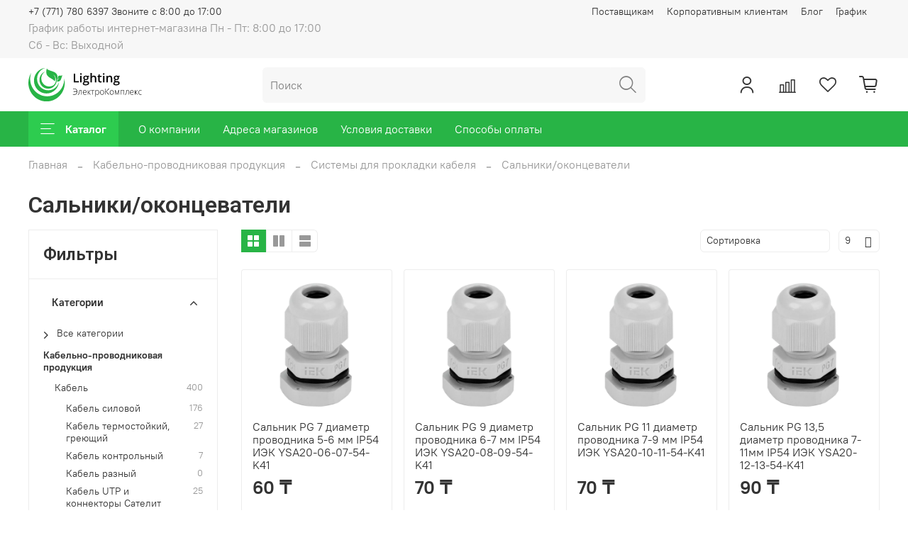

--- FILE ---
content_type: text/html; charset=utf-8
request_url: https://www.elcor.kz/collection/salnikiokontsevateli
body_size: 70548
content:
<!DOCTYPE html>
<html
  style="
    --color-btn-bg:#28B446;
--color-btn-bg-is-dark:true;
--bg:#ffffff;
--bg-is-dark:false;

--color-text: var(--color-text-dark);
--color-text-minor-shade: var(--color-text-dark-minor-shade);
--color-text-major-shade: var(--color-text-dark-major-shade);
--color-text-half-shade: var(--color-text-dark-half-shade);

--color-notice-warning-is-dark:false;
--color-notice-success-is-dark:false;
--color-notice-error-is-dark:false;
--color-notice-info-is-dark:false;
--color-form-controls-bg:var(--bg);
--color-form-controls-bg-disabled:var(--bg-minor-shade);
--color-form-controls-border-color:var(--bg-half-shade);
--color-form-controls-color:var(--color-text);
--is-editor:false;


  "
  >
  <head><link media='print' onload='this.media="all"' rel='stylesheet' type='text/css' href='/served_assets/public/jquery.modal-0c2631717f4ce8fa97b5d04757d294c2bf695df1d558678306d782f4bf7b4773.css'><meta data-config="{&quot;collection_products_count&quot;:40}" name="page-config" content="" /><meta data-config="{&quot;money_with_currency_format&quot;:{&quot;delimiter&quot;:&quot; &quot;,&quot;separator&quot;:&quot;.&quot;,&quot;format&quot;:&quot;%n %u&quot;,&quot;unit&quot;:&quot;₸&quot;,&quot;show_price_without_cents&quot;:1},&quot;currency_code&quot;:&quot;KZT&quot;,&quot;currency_iso_code&quot;:&quot;KZT&quot;,&quot;default_currency&quot;:{&quot;title&quot;:&quot;Казахстанский тенге&quot;,&quot;code&quot;:&quot;KZT&quot;,&quot;rate&quot;:&quot;0.150135&quot;,&quot;format_string&quot;:&quot;%n %u&quot;,&quot;unit&quot;:&quot;₸&quot;,&quot;price_separator&quot;:&quot;&quot;,&quot;is_default&quot;:true,&quot;price_delimiter&quot;:&quot;&quot;,&quot;show_price_with_delimiter&quot;:true,&quot;show_price_without_cents&quot;:true},&quot;facebook&quot;:{&quot;pixelActive&quot;:true,&quot;currency_code&quot;:&quot;KZT&quot;,&quot;use_variants&quot;:null},&quot;vk&quot;:{&quot;pixel_active&quot;:null,&quot;price_list_id&quot;:null},&quot;new_ya_metrika&quot;:true,&quot;ecommerce_data_container&quot;:&quot;dataLayer&quot;,&quot;common_js_version&quot;:null,&quot;vue_ui_version&quot;:null,&quot;feedback_captcha_enabled&quot;:null,&quot;account_id&quot;:1631902,&quot;hide_items_out_of_stock&quot;:false,&quot;forbid_order_over_existing&quot;:false,&quot;minimum_items_price&quot;:null,&quot;enable_comparison&quot;:true,&quot;locale&quot;:&quot;ru&quot;,&quot;client_group&quot;:null,&quot;consent_to_personal_data&quot;:{&quot;active&quot;:false,&quot;obligatory&quot;:true,&quot;description&quot;:&quot;Настоящим подтверждаю, что я ознакомлен и согласен с условиями \u003ca href=&#39;/page/oferta&#39; target=&#39;blank&#39;\u003eоферты и политики конфиденциальности\u003c/a\u003e.&quot;},&quot;recaptcha_key&quot;:&quot;6LfXhUEmAAAAAOGNQm5_a2Ach-HWlFKD3Sq7vfFj&quot;,&quot;recaptcha_key_v3&quot;:&quot;6LcZi0EmAAAAAPNov8uGBKSHCvBArp9oO15qAhXa&quot;,&quot;yandex_captcha_key&quot;:&quot;ysc1_ec1ApqrRlTZTXotpTnO8PmXe2ISPHxsd9MO3y0rye822b9d2&quot;,&quot;checkout_float_order_content_block&quot;:false,&quot;available_products_characteristics_ids&quot;:null,&quot;sber_id_app_id&quot;:&quot;5b5a3c11-72e5-4871-8649-4cdbab3ba9a4&quot;,&quot;theme_generation&quot;:4,&quot;quick_checkout_captcha_enabled&quot;:true,&quot;max_order_lines_count&quot;:500,&quot;sber_bnpl_min_amount&quot;:1000,&quot;sber_bnpl_max_amount&quot;:150000,&quot;counter_settings&quot;:{&quot;data_layer_name&quot;:&quot;dataLayer&quot;,&quot;new_counters_setup&quot;:false,&quot;add_to_cart_event&quot;:true,&quot;remove_from_cart_event&quot;:true,&quot;add_to_wishlist_event&quot;:true},&quot;site_setting&quot;:{&quot;show_cart_button&quot;:true,&quot;show_service_button&quot;:false,&quot;show_marketplace_button&quot;:false,&quot;show_quick_checkout_button&quot;:true},&quot;warehouses&quot;:[],&quot;captcha_type&quot;:&quot;google&quot;,&quot;human_readable_urls&quot;:false}" name="shop-config" content="" /><meta name='js-evnvironment' content='production' /><meta name='default-locale' content='ru' /><meta name='insales-redefined-api-methods' content="[]" /><script type="text/javascript" src="https://static.insales-cdn.com/assets/static-versioned/v3.72/static/libs/lodash/4.17.21/lodash.min.js"></script>
<!--InsalesCounter -->
<script type="text/javascript">
(function() {
  if (typeof window.__insalesCounterId !== 'undefined') {
    return;
  }

  try {
    Object.defineProperty(window, '__insalesCounterId', {
      value: 1631902,
      writable: true,
      configurable: true
    });
  } catch (e) {
    console.error('InsalesCounter: Failed to define property, using fallback:', e);
    window.__insalesCounterId = 1631902;
  }

  if (typeof window.__insalesCounterId === 'undefined') {
    console.error('InsalesCounter: Failed to set counter ID');
    return;
  }

  let script = document.createElement('script');
  script.async = true;
  script.src = '/javascripts/insales_counter.js?7';
  let firstScript = document.getElementsByTagName('script')[0];
  firstScript.parentNode.insertBefore(script, firstScript);
})();
</script>
<!-- /InsalesCounter -->
      <script>gtmDataLayer = []; </script>
      <!-- Google Tag Manager -->
      <script>(function(w,d,s,l,i){w[l]=w[l]||[];w[l].push({'gtm.start':
      new Date().getTime(),event:'gtm.js'});var f=d.getElementsByTagName(s)[0],
      j=d.createElement(s),dl=l!='dataLayer'?'&l='+l:'';j.async=true;j.src=
      'https://www.googletagmanager.com/gtm.js?id='+i+dl;f.parentNode.insertBefore(j,f);
      })(window,document,'script','gtmDataLayer','GTM-NT47M75');
      </script>
      <!-- End Google Tag Manager -->

    <!-- meta -->
<meta charset="UTF-8" /><title>Сальники/оконцеватели – купить по лучшей цене | Электрокомплекс Lighting - интернет-магазин электротоваров электротехнических изделий инструментов</title><meta name="description" content="Предлагаем купить Сальники/оконцеватели в широком ассортименте.
Товаров в каталоге: 40.
Низкие цены. Быстрая доставка. ☎️ +77717806397
">
<meta data-config="{&quot;static-versioned&quot;: &quot;1.38&quot;}" name="theme-meta-data" content="">
<meta name="robots" content="index,follow" />
<meta http-equiv="X-UA-Compatible" content="IE=edge,chrome=1" />
<meta name="viewport" content="width=device-width, initial-scale=1.0" />
<meta name="SKYPE_TOOLBAR" content="SKYPE_TOOLBAR_PARSER_COMPATIBLE" />
<meta name="format-detection" content="telephone=no">

<!-- canonical url--><link rel="canonical" href="https://www.elcor.kz/collection/salnikiokontsevateli"/>

<!-- rss feed-->
  
    <meta property="og:title" content="Сальники/оконцеватели">
  
  
  <meta property="og:type" content="website">
  <meta property="og:url" content="https://www.elcor.kz/collection/salnikiokontsevateli">




<!-- icons--><link rel="icon" href="https://static.insales-cdn.com/files/1/5967/33740623/original/favicon.ico.png" />
<style media="screen">
  @supports (content-visibility: hidden) {
    body:not(.settings_loaded) {
      content-visibility: hidden;
    }
  }
  @supports not (content-visibility: hidden) {
    body:not(.settings_loaded) {
      visibility: hidden;
    }
  }
</style>

<meta name="yandex-verification" content="feb1cf517e98182d" />
    <style>
      h1.heading {
        font-size: 2rem;
      }
    </style>
  </head>
  <body data-multi-lang="false" data-theme-template="collection" data-sidebar-type="normal" data-sidebar-position="left">
    <div class="preloader">
      <div class="lds-ellipsis"><div></div><div></div><div></div><div></div></div>
    </div>
    <noscript>
<div class="njs-alert-overlay">
  <div class="njs-alert-wrapper">
    <div class="njs-alert">
      <p></p>
    </div>
  </div>
</div>
</noscript>

    <div class="page_layout page_layout_normal_left page_layout_section_top">
      <header>
      
        <div
  class="layout widget-type_system_widget_v4_header_5"
  style="--logo-img:'https://static.insales-cdn.com/files/1/5063/22401991/original/Group_45.svg'; --logo-max-width:160px; --live-search:false; --hide-search:false; --hide-language:true; --hide-personal:false; --hide-compare:false; --hide-favorite:false; --hide-menu-photo:true; --hide-counts:true; --bage-bg:#28B446; --bage-bg-is-dark:true; --bage-bg-minor-shade:#2dcc4f; --bage-bg-minor-shade-is-dark:true; --bage-bg-major-shade:#40d561; --bage-bg-major-shade-is-dark:true; --bage-bg-half-shade:#88e59c; --bage-bg-half-shade-is-light:true; --bg-bottom:#28B446; --bg-bottom-is-dark:true; --bg-bottom-minor-shade:#2dcc4f; --bg-bottom-minor-shade-is-dark:true; --bg-bottom-major-shade:#40d561; --bg-bottom-major-shade-is-dark:true; --bg-bottom-half-shade:#88e59c; --bg-bottom-half-shade-is-light:true; --header-wide-bg:true; --menu-grid-list-min-width:220px; --subcollections-items-limit:10; --menu-grid-list-row-gap:3rem; --menu-grid-list-column-gap:3rem; --img-border-radius:0px; --menu-img-ratio:1.5; --menu-img-fit:cover; --header-top-pt:0.5vw; --header-top-pb:0.5vw; --header-main-pt:1vw; --header-main-pb:1vw; --header-wide-content:false; --hide-desktop:false; --hide-mobile:false;"
  data-widget-drop-item-id="46357660"
  
  >
  <div class="layout__content">
    






<div class="header header_no-languages" 


data-catalog-current="/collection/kabeli-provoda"

>
  <div class="header__mobile-head">
    <div class="header__mobile-head-content">
      <button type="button" class="button button_size-l header__hide-mobile-menu-btn js-hide-mobile-menu">
        <span class="icon icon-times"></span>
      </button>

      
    </div>
  </div>

  <div class="header__content">
    <div class="header-part-top">
      <div class="header-part-top__inner">
        <div class="header__area-menu">
          <div class="header__menu-title">
            Информация
          </div>
          <ul class="header__menu js-cut-list" data-navigation data-menu-handle="footer">
            
            <li class="header__menu-item" data-navigation-item data-menu-item-id="17989867">
              <div class="header__menu-controls">
                <a href="/page/postavschikam" class="header__menu-link" data-navigation-link="/page/postavschikam">
                  Поставщикам
                </a>
              </div>
            </li>
            
            <li class="header__menu-item" data-navigation-item data-menu-item-id="17989868">
              <div class="header__menu-controls">
                <a href="/page/korporativnym-klientam" class="header__menu-link" data-navigation-link="/page/korporativnym-klientam">
                  Корпоративным клиентам
                </a>
              </div>
            </li>
            
            <li class="header__menu-item" data-navigation-item data-menu-item-id="18497671">
              <div class="header__menu-controls">
                <a href="/blogs/blog" class="header__menu-link" data-navigation-link="/blogs/blog">
                  Блог
                </a>
              </div>
            </li>
            
            <li class="header__menu-item" data-navigation-item data-menu-item-id="19243853">
              <div class="header__menu-controls">
                <a href="/page/grafik-raboty-internet-magazina-pn-pt-800-1700-sb-vs-vyhodnoy" class="header__menu-link" data-navigation-link="/page/grafik-raboty-internet-magazina-pn-pt-800-1700-sb-vs-vyhodnoy">
                  График
                </a>
              </div>
            </li>
            
          </ul>
        </div>

        <div class="header__area-text">
          
          <div class="header__work-time">График работы интернет-магазина Пн - Пт: 8:00 до 17:00 <br> Сб - Вс: Выходной</div>
          
        </div>

        <div class="header__area-contacts">
          

<div class="header__phone">
  <a class="header__phone-value"
    href="tel:+77717806397Звонитес8:00до17:00">+7 (771) 780 6397 Звоните с 8:00 до 17:00</a>
</div>



        </div>


        


      </div>
    </div>

    <div class="header-part-main">
      <div class="header-part-main__inner">
        <div class="header__area-logo">
          
  
    
      <a href=" / " class="header__logo">
        <img src="https://static.insales-cdn.com/files/1/5063/22401991/original/Group_45.svg" alt="Электрокомплекс Lighting - интернет-магазин электротоваров электротехнических изделий инструментов" title="Электрокомплекс Lighting - интернет-магазин электротоваров электротехнических изделий инструментов">
      </a>
    
  

        </div>

        <div class="header__area-search">
          <div class="header__search">
            <form action="/search" method="get" class="header__search-form">
              <input type="text" autocomplete="off" class="form-control form-control_size-l header__search-field"
                name="q" value="" placeholder="Поиск"  />
              <button type="submit" class="button button_size-l header__search-btn">
                <span class="icon icon-search"></span>
              </button>
              <input type="hidden" name="lang" value="ru">
              <div class="header__search__results" data-search-result></div>
            </form>
            <button type="button" class="button button_size-l header__search-mobile-btn js-show-mobile-search">
              <span class="icon icon-search _show"></span>
              <span class="icon icon-times _hide"></span>
            </button>
          </div>
        </div>

        <div class="header__area-controls">
          
          <a href="/client_account/orders" class="header__control-btn header__cabinet">
            <span class="icon icon-user"></span>
          </a>
          

          
          
          <a href="/compares" class="header__control-btn header__compare compare-empty" data-compare-counter-btn>
            <span class="icon icon-compare">
              <span class="header__control-bage" data-compare-counter>0</span>
            </span>
          </a>
          
          

          
          <a href="/favorites" class="header__control-btn header__favorite" data-bage-count="0">
            <span class="icon icon-favorites">
              <span class="header__control-bage" data-ui-favorites-counter>0</span>
            </span>
          </a>
          

          
            <a href="/cart_items" class="header__control-btn header__cart" data-bage-count="0">
              <span class="icon icon-cart">
                <span class="header__control-bage" data-cart-positions-count></span>
              </span>
              <span class="header__control-text" data-cart-total-price></span>
            </a>
          
        </div>
      </div>

      

      

      <div class="header__collections">
        <div class="header__collections-content">
          <div class="header__collections-head">Каталог</div>
          <ul class="grid-list header__collections-menu" data-navigation
            data-subcollections-items-limit=10>
            
            
            
            

            <li class="header__collections-item is-level-1" data-navigation-item>
              

              <div class="header__collections-controls">
                
                

                
                <a href="/collection/osveschenie" class="header__collections-link"
                  data-navigation-link="/collection/osveschenie">
                  Освещение
                </a>

                
                <button class="header__collections-show-submenu-btn js-show-mobile-submenu" type="button">
                  <span class="icon icon-angle-down"></span>
                </button>
                
              </div>

              
              <ul class="header__collections-submenu" data-navigation-submenu>
                
                <li class="header__collections-item "
                  data-navigation-item>
                  <div class="header__collections-controls">
                    <a href="/collection/lampy" class="header__collections-link"
                      data-navigation-link="/collection/lampy">
                      Лампы

                      

                    </a>
                  </div>
                </li>
                
                <li class="header__collections-item "
                  data-navigation-item>
                  <div class="header__collections-controls">
                    <a href="/collection/svetilniki-dlya-doma" class="header__collections-link"
                      data-navigation-link="/collection/svetilniki-dlya-doma">
                      Светильники

                      

                    </a>
                  </div>
                </li>
                
                <li class="header__collections-item "
                  data-navigation-item>
                  <div class="header__collections-controls">
                    <a href="/collection/prozhektory" class="header__collections-link"
                      data-navigation-link="/collection/prozhektory">
                      Прожекторы

                      

                    </a>
                  </div>
                </li>
                
                <li class="header__collections-item "
                  data-navigation-item>
                  <div class="header__collections-controls">
                    <a href="/collection/fonariki" class="header__collections-link"
                      data-navigation-link="/collection/fonariki">
                      Фонари

                      

                    </a>
                  </div>
                </li>
                
                <li class="header__collections-item "
                  data-navigation-item>
                  <div class="header__collections-controls">
                    <a href="/collection/prazdnichnoe-osveschenie" class="header__collections-link"
                      data-navigation-link="/collection/prazdnichnoe-osveschenie">
                      Праздничное освещение

                      

                    </a>
                  </div>
                </li>
                
                <li class="header__collections-item "
                  data-navigation-item>
                  <div class="header__collections-controls">
                    <a href="/collection/lenta-svetodiodnayadyuralayt" class="header__collections-link"
                      data-navigation-link="/collection/lenta-svetodiodnayadyuralayt">
                      Лента светодиодная/дюралайт

                      

                    </a>
                  </div>
                </li>
                
                <li class="header__collections-item "
                  data-navigation-item>
                  <div class="header__collections-controls">
                    <a href="/collection/lyustry" class="header__collections-link"
                      data-navigation-link="/collection/lyustry">
                      Люстры

                      

                    </a>
                  </div>
                </li>
                
                <li class="header__collections-item "
                  data-navigation-item>
                  <div class="header__collections-controls">
                    <a href="/collection/torshery" class="header__collections-link"
                      data-navigation-link="/collection/torshery">
                      Торшеры

                      

                    </a>
                  </div>
                </li>
                
                <li class="header__collections-item "
                  data-navigation-item>
                  <div class="header__collections-controls">
                    <a href="/collection/lampy-nastolnye" class="header__collections-link"
                      data-navigation-link="/collection/lampy-nastolnye">
                      Лампы настольные

                      

                    </a>
                  </div>
                </li>
                
              </ul>
              <div
                class="header__collections-show-more ">
                <span class="button-link header__collections-show-more-link js-show-more-subcollections">
                  <span class="header__collections-show-more-text-show">Показать все</span>
                  <span class="header__collections-show-more-text-hide">Скрыть</span>
                  <span class="icon icon-angle-down"></span>
                </span>
              </div>
              
            </li>
            
            

            <li class="header__collections-item is-level-1" data-navigation-item>
              

              <div class="header__collections-controls">
                
                

                
                <a href="/collection/kabeli-provoda" class="header__collections-link"
                  data-navigation-link="/collection/kabeli-provoda">
                  Кабельно-проводниковая продукция
                </a>

                
                <button class="header__collections-show-submenu-btn js-show-mobile-submenu" type="button">
                  <span class="icon icon-angle-down"></span>
                </button>
                
              </div>

              
              <ul class="header__collections-submenu" data-navigation-submenu>
                
                <li class="header__collections-item "
                  data-navigation-item>
                  <div class="header__collections-controls">
                    <a href="/collection/kabel" class="header__collections-link"
                      data-navigation-link="/collection/kabel">
                      Кабель

                      

                    </a>
                  </div>
                </li>
                
                <li class="header__collections-item "
                  data-navigation-item>
                  <div class="header__collections-controls">
                    <a href="/collection/dekorativnye-provoda" class="header__collections-link"
                      data-navigation-link="/collection/dekorativnye-provoda">
                      Декоративные провода

                      

                    </a>
                  </div>
                </li>
                
                <li class="header__collections-item "
                  data-navigation-item>
                  <div class="header__collections-controls">
                    <a href="/collection/sistemy-dlya-prokladki-kabelya" class="header__collections-link"
                      data-navigation-link="/collection/sistemy-dlya-prokladki-kabelya">
                      Системы для прокладки кабеля

                      

                    </a>
                  </div>
                </li>
                
              </ul>
              <div
                class="header__collections-show-more ">
                <span class="button-link header__collections-show-more-link js-show-more-subcollections">
                  <span class="header__collections-show-more-text-show">Показать все</span>
                  <span class="header__collections-show-more-text-hide">Скрыть</span>
                  <span class="icon icon-angle-down"></span>
                </span>
              </div>
              
            </li>
            
            

            <li class="header__collections-item is-level-1" data-navigation-item>
              

              <div class="header__collections-controls">
                
                

                
                <a href="/collection/elektrooborudovanie" class="header__collections-link"
                  data-navigation-link="/collection/elektrooborudovanie">
                  Электрооборудование
                </a>

                
                <button class="header__collections-show-submenu-btn js-show-mobile-submenu" type="button">
                  <span class="icon icon-angle-down"></span>
                </button>
                
              </div>

              
              <ul class="header__collections-submenu" data-navigation-submenu>
                
                <li class="header__collections-item "
                  data-navigation-item>
                  <div class="header__collections-controls">
                    <a href="/collection/avtomaty-i-predohraniteli" class="header__collections-link"
                      data-navigation-link="/collection/avtomaty-i-predohraniteli">
                      Модульное оборудование

                      

                    </a>
                  </div>
                </li>
                
                <li class="header__collections-item "
                  data-navigation-item>
                  <div class="header__collections-controls">
                    <a href="/collection/pribory-kontrolya-i-upravleniya" class="header__collections-link"
                      data-navigation-link="/collection/pribory-kontrolya-i-upravleniya">
                      Приборы контроля и управления

                      

                    </a>
                  </div>
                </li>
                
                <li class="header__collections-item "
                  data-navigation-item>
                  <div class="header__collections-controls">
                    <a href="/collection/kontaktory" class="header__collections-link"
                      data-navigation-link="/collection/kontaktory">
                      Контакторы

                      

                    </a>
                  </div>
                </li>
                
                <li class="header__collections-item "
                  data-navigation-item>
                  <div class="header__collections-controls">
                    <a href="/collection/motornye-privody" class="header__collections-link"
                      data-navigation-link="/collection/motornye-privody">
                      Моторные приводы

                      

                    </a>
                  </div>
                </li>
                
                <li class="header__collections-item "
                  data-navigation-item>
                  <div class="header__collections-controls">
                    <a href="/collection/pulty-upravleniya" class="header__collections-link"
                      data-navigation-link="/collection/pulty-upravleniya">
                      Пульты управления/пост кнопочный

                      

                    </a>
                  </div>
                </li>
                
                <li class="header__collections-item "
                  data-navigation-item>
                  <div class="header__collections-controls">
                    <a href="/collection/paketnyy-vyklyuchatel" class="header__collections-link"
                      data-navigation-link="/collection/paketnyy-vyklyuchatel">
                      Пакетный выключатель

                      

                    </a>
                  </div>
                </li>
                
                <li class="header__collections-item "
                  data-navigation-item>
                  <div class="header__collections-controls">
                    <a href="/collection/avr" class="header__collections-link"
                      data-navigation-link="/collection/avr">
                      АВР

                      

                    </a>
                  </div>
                </li>
                
                <li class="header__collections-item "
                  data-navigation-item>
                  <div class="header__collections-controls">
                    <a href="/collection/avtotransformatory" class="header__collections-link"
                      data-navigation-link="/collection/avtotransformatory">
                      Автотрансформаторы

                      

                    </a>
                  </div>
                </li>
                
                <li class="header__collections-item "
                  data-navigation-item>
                  <div class="header__collections-controls">
                    <a href="/collection/oborudovanie-dlya-kommutatsii" class="header__collections-link"
                      data-navigation-link="/collection/oborudovanie-dlya-kommutatsii">
                      Оборудование для коммутации

                      

                    </a>
                  </div>
                </li>
                
                <li class="header__collections-item "
                  data-navigation-item>
                  <div class="header__collections-controls">
                    <a href="/collection/rubilniki" class="header__collections-link"
                      data-navigation-link="/collection/rubilniki">
                      Рубильники

                      

                    </a>
                  </div>
                </li>
                
                <li class="header__collections-item is-hide"
                  data-navigation-item>
                  <div class="header__collections-controls">
                    <a href="/collection/yaschiki-yatp" class="header__collections-link"
                      data-navigation-link="/collection/yaschiki-yatp">
                      Ящики ЯТП

                      

                    </a>
                  </div>
                </li>
                
              </ul>
              <div
                class="header__collections-show-more is-show">
                <span class="button-link header__collections-show-more-link js-show-more-subcollections">
                  <span class="header__collections-show-more-text-show">Показать все</span>
                  <span class="header__collections-show-more-text-hide">Скрыть</span>
                  <span class="icon icon-angle-down"></span>
                </span>
              </div>
              
            </li>
            
            

            <li class="header__collections-item is-level-1" data-navigation-item>
              

              <div class="header__collections-controls">
                
                

                
                <a href="/collection/klimaticheskoe-oborudovanie" class="header__collections-link"
                  data-navigation-link="/collection/klimaticheskoe-oborudovanie">
                  Климатическое оборудование
                </a>

                
                <button class="header__collections-show-submenu-btn js-show-mobile-submenu" type="button">
                  <span class="icon icon-angle-down"></span>
                </button>
                
              </div>

              
              <ul class="header__collections-submenu" data-navigation-submenu>
                
                <li class="header__collections-item "
                  data-navigation-item>
                  <div class="header__collections-controls">
                    <a href="/collection/ventilyatory" class="header__collections-link"
                      data-navigation-link="/collection/ventilyatory">
                      Вентиляторы

                      

                    </a>
                  </div>
                </li>
                
                <li class="header__collections-item "
                  data-navigation-item>
                  <div class="header__collections-controls">
                    <a href="/collection/sistemy-raspyleniya-vody" class="header__collections-link"
                      data-navigation-link="/collection/sistemy-raspyleniya-vody">
                      Системы распыления воды

                      

                    </a>
                  </div>
                </li>
                
                <li class="header__collections-item "
                  data-navigation-item>
                  <div class="header__collections-controls">
                    <a href="/collection/obogrevateli" class="header__collections-link"
                      data-navigation-link="/collection/obogrevateli">
                      Обогреватели

                      

                    </a>
                  </div>
                </li>
                
              </ul>
              <div
                class="header__collections-show-more ">
                <span class="button-link header__collections-show-more-link js-show-more-subcollections">
                  <span class="header__collections-show-more-text-show">Показать все</span>
                  <span class="header__collections-show-more-text-hide">Скрыть</span>
                  <span class="icon icon-angle-down"></span>
                </span>
              </div>
              
            </li>
            
            

            <li class="header__collections-item is-level-1" data-navigation-item>
              

              <div class="header__collections-controls">
                
                

                
                <a href="/collection/ustanovochnye-pribory" class="header__collections-link"
                  data-navigation-link="/collection/ustanovochnye-pribory">
                  Установочные приборы
                </a>

                
                <button class="header__collections-show-submenu-btn js-show-mobile-submenu" type="button">
                  <span class="icon icon-angle-down"></span>
                </button>
                
              </div>

              
              <ul class="header__collections-submenu" data-navigation-submenu>
                
                <li class="header__collections-item "
                  data-navigation-item>
                  <div class="header__collections-controls">
                    <a href="/collection/shnury-setevye-s-vyklyuchatelem" class="header__collections-link"
                      data-navigation-link="/collection/shnury-setevye-s-vyklyuchatelem">
                      Шнуры сетевые с выключателем

                      

                    </a>
                  </div>
                </li>
                
                <li class="header__collections-item "
                  data-navigation-item>
                  <div class="header__collections-controls">
                    <a href="/collection/korobki-raspredelitelnye" class="header__collections-link"
                      data-navigation-link="/collection/korobki-raspredelitelnye">
                      Коробки распределительные

                      

                    </a>
                  </div>
                </li>
                
                <li class="header__collections-item "
                  data-navigation-item>
                  <div class="header__collections-controls">
                    <a href="/collection/udliniteli-2" class="header__collections-link"
                      data-navigation-link="/collection/udliniteli-2">
                      Удлинители

                      

                    </a>
                  </div>
                </li>
                
                <li class="header__collections-item "
                  data-navigation-item>
                  <div class="header__collections-controls">
                    <a href="/collection/vilki-rozetki-kolodki" class="header__collections-link"
                      data-navigation-link="/collection/vilki-rozetki-kolodki">
                      Электроустановочные приборы

                      

                    </a>
                  </div>
                </li>
                
                <li class="header__collections-item "
                  data-navigation-item>
                  <div class="header__collections-controls">
                    <a href="/collection/setevye-filtry" class="header__collections-link"
                      data-navigation-link="/collection/setevye-filtry">
                      Сетевые фильтры

                      

                    </a>
                  </div>
                </li>
                
                <li class="header__collections-item "
                  data-navigation-item>
                  <div class="header__collections-controls">
                    <a href="/collection/kolodki-rozetochnye" class="header__collections-link"
                      data-navigation-link="/collection/kolodki-rozetochnye">
                      Колодки розеточные

                      

                    </a>
                  </div>
                </li>
                
                <li class="header__collections-item "
                  data-navigation-item>
                  <div class="header__collections-controls">
                    <a href="/collection/pribory-menn" class="header__collections-link"
                      data-navigation-link="/collection/pribory-menn">
                      Вилки/разъемы

                      

                    </a>
                  </div>
                </li>
                
                <li class="header__collections-item "
                  data-navigation-item>
                  <div class="header__collections-controls">
                    <a href="/collection/troyniki" class="header__collections-link"
                      data-navigation-link="/collection/troyniki">
                      Тройники

                      

                    </a>
                  </div>
                </li>
                
              </ul>
              <div
                class="header__collections-show-more ">
                <span class="button-link header__collections-show-more-link js-show-more-subcollections">
                  <span class="header__collections-show-more-text-show">Показать все</span>
                  <span class="header__collections-show-more-text-hide">Скрыть</span>
                  <span class="icon icon-angle-down"></span>
                </span>
              </div>
              
            </li>
            
            

            <li class="header__collections-item is-level-1" data-navigation-item>
              

              <div class="header__collections-controls">
                
                

                
                <a href="/collection/izdeliya-dlya-elektromontazhnyh-rabot" class="header__collections-link"
                  data-navigation-link="/collection/izdeliya-dlya-elektromontazhnyh-rabot">
                  Изделия для электромонтажа
                </a>

                
                <button class="header__collections-show-submenu-btn js-show-mobile-submenu" type="button">
                  <span class="icon icon-angle-down"></span>
                </button>
                
              </div>

              
              <ul class="header__collections-submenu" data-navigation-submenu>
                
                <li class="header__collections-item "
                  data-navigation-item>
                  <div class="header__collections-controls">
                    <a href="/collection/krepleniya-dlya-kabelya-i-provoda" class="header__collections-link"
                      data-navigation-link="/collection/krepleniya-dlya-kabelya-i-provoda">
                      Гильзы соединительные

                      

                    </a>
                  </div>
                </li>
                
                <li class="header__collections-item "
                  data-navigation-item>
                  <div class="header__collections-controls">
                    <a href="/collection/kolodki-klemnye" class="header__collections-link"
                      data-navigation-link="/collection/kolodki-klemnye">
                      Колодки клемные

                      

                    </a>
                  </div>
                </li>
                
                <li class="header__collections-item "
                  data-navigation-item>
                  <div class="header__collections-controls">
                    <a href="/collection/izolyatory" class="header__collections-link"
                      data-navigation-link="/collection/izolyatory">
                      Изоляторы

                      

                    </a>
                  </div>
                </li>
                
                <li class="header__collections-item "
                  data-navigation-item>
                  <div class="header__collections-controls">
                    <a href="/collection/soedinitelnye-shiny" class="header__collections-link"
                      data-navigation-link="/collection/soedinitelnye-shiny">
                      Соединительные шины

                      

                    </a>
                  </div>
                </li>
                
                <li class="header__collections-item "
                  data-navigation-item>
                  <div class="header__collections-controls">
                    <a href="/collection/termousadochnaya-trubka" class="header__collections-link"
                      data-navigation-link="/collection/termousadochnaya-trubka">
                      Термоусадочная трубка

                      

                    </a>
                  </div>
                </li>
                
                <li class="header__collections-item "
                  data-navigation-item>
                  <div class="header__collections-controls">
                    <a href="/collection/soedinitelnye-izoliruyuschie-zazhimy-siz" class="header__collections-link"
                      data-navigation-link="/collection/soedinitelnye-izoliruyuschie-zazhimy-siz">
                      Соединительные изолирующие зажимы (СИЗ)

                      

                    </a>
                  </div>
                </li>
                
                <li class="header__collections-item "
                  data-navigation-item>
                  <div class="header__collections-controls">
                    <a href="/collection/zazhimy-nabornye-izolirovannye" class="header__collections-link"
                      data-navigation-link="/collection/zazhimy-nabornye-izolirovannye">
                      Зажимы наборные изолированные

                      

                    </a>
                  </div>
                </li>
                
                <li class="header__collections-item "
                  data-navigation-item>
                  <div class="header__collections-controls">
                    <a href="/collection/nakonechniki" class="header__collections-link"
                      data-navigation-link="/collection/nakonechniki">
                      Наконечники

                      

                    </a>
                  </div>
                </li>
                
                <li class="header__collections-item "
                  data-navigation-item>
                  <div class="header__collections-controls">
                    <a href="/collection/klipsa-derzhatel-dlya-trub" class="header__collections-link"
                      data-navigation-link="/collection/klipsa-derzhatel-dlya-trub">
                      Клипса-держатель для труб

                      

                    </a>
                  </div>
                </li>
                
                <li class="header__collections-item "
                  data-navigation-item>
                  <div class="header__collections-controls">
                    <a href="/collection/montazhnye-klemmy" class="header__collections-link"
                      data-navigation-link="/collection/montazhnye-klemmy">
                      Монтажные клеммы

                      

                    </a>
                  </div>
                </li>
                
                <li class="header__collections-item is-hide"
                  data-navigation-item>
                  <div class="header__collections-controls">
                    <a href="/collection/indikatornye-otvertki" class="header__collections-link"
                      data-navigation-link="/collection/indikatornye-otvertki">
                      Индикаторные отвертки

                      

                    </a>
                  </div>
                </li>
                
                <li class="header__collections-item is-hide"
                  data-navigation-item>
                  <div class="header__collections-controls">
                    <a href="/collection/izolyatsiya" class="header__collections-link"
                      data-navigation-link="/collection/izolyatsiya">
                      Изоляция

                      

                    </a>
                  </div>
                </li>
                
                <li class="header__collections-item is-hide"
                  data-navigation-item>
                  <div class="header__collections-controls">
                    <a href="/collection/komplektuyuschie" class="header__collections-link"
                      data-navigation-link="/collection/komplektuyuschie">
                      Комплектующие

                      

                    </a>
                  </div>
                </li>
                
                <li class="header__collections-item is-hide"
                  data-navigation-item>
                  <div class="header__collections-controls">
                    <a href="/collection/vspomogatelnoe-oborudovanie-dlya-elektromontazhnyh-rabot" class="header__collections-link"
                      data-navigation-link="/collection/vspomogatelnoe-oborudovanie-dlya-elektromontazhnyh-rabot">
                      Вспомогательное оборудование для электромонтажных работ

                      

                    </a>
                  </div>
                </li>
                
                <li class="header__collections-item is-hide"
                  data-navigation-item>
                  <div class="header__collections-controls">
                    <a href="/collection/lampy-kommutatsionnyesignalnye" class="header__collections-link"
                      data-navigation-link="/collection/lampy-kommutatsionnyesignalnye">
                      Лампы коммутационные/сигнальные

                      

                    </a>
                  </div>
                </li>
                
              </ul>
              <div
                class="header__collections-show-more is-show">
                <span class="button-link header__collections-show-more-link js-show-more-subcollections">
                  <span class="header__collections-show-more-text-show">Показать все</span>
                  <span class="header__collections-show-more-text-hide">Скрыть</span>
                  <span class="icon icon-angle-down"></span>
                </span>
              </div>
              
            </li>
            
            

            <li class="header__collections-item is-level-1" data-navigation-item>
              

              <div class="header__collections-controls">
                
                

                
                <a href="/collection/elektronnye-apparaty" class="header__collections-link"
                  data-navigation-link="/collection/elektronnye-apparaty">
                  Электронные аппараты
                </a>

                
                <button class="header__collections-show-submenu-btn js-show-mobile-submenu" type="button">
                  <span class="icon icon-angle-down"></span>
                </button>
                
              </div>

              
              <ul class="header__collections-submenu" data-navigation-submenu>
                
                <li class="header__collections-item "
                  data-navigation-item>
                  <div class="header__collections-controls">
                    <a href="/collection/transformatory" class="header__collections-link"
                      data-navigation-link="/collection/transformatory">
                      Трансформаторы

                      

                    </a>
                  </div>
                </li>
                
                <li class="header__collections-item "
                  data-navigation-item>
                  <div class="header__collections-controls">
                    <a href="/collection/rozetochnye-taymery" class="header__collections-link"
                      data-navigation-link="/collection/rozetochnye-taymery">
                      Розеточные таймеры

                      

                    </a>
                  </div>
                </li>
                
              </ul>
              <div
                class="header__collections-show-more ">
                <span class="button-link header__collections-show-more-link js-show-more-subcollections">
                  <span class="header__collections-show-more-text-show">Показать все</span>
                  <span class="header__collections-show-more-text-hide">Скрыть</span>
                  <span class="icon icon-angle-down"></span>
                </span>
              </div>
              
            </li>
            
            

            <li class="header__collections-item is-level-1" data-navigation-item>
              

              <div class="header__collections-controls">
                
                

                
                <a href="/collection/shkafy-shity-boksy-i-aksessuary" class="header__collections-link"
                  data-navigation-link="/collection/shkafy-shity-boksy-i-aksessuary">
                  Шкафы, щиты, боксы и аксессуары
                </a>

                
                <button class="header__collections-show-submenu-btn js-show-mobile-submenu" type="button">
                  <span class="icon icon-angle-down"></span>
                </button>
                
              </div>

              
              <ul class="header__collections-submenu" data-navigation-submenu>
                
                <li class="header__collections-item "
                  data-navigation-item>
                  <div class="header__collections-controls">
                    <a href="/collection/schity-schmp" class="header__collections-link"
                      data-navigation-link="/collection/schity-schmp">
                      Щиты ЩМП

                      

                    </a>
                  </div>
                </li>
                
                <li class="header__collections-item "
                  data-navigation-item>
                  <div class="header__collections-controls">
                    <a href="/collection/schity-schru" class="header__collections-link"
                      data-navigation-link="/collection/schity-schru">
                      Щиты ЩРУ

                      

                    </a>
                  </div>
                </li>
                
                <li class="header__collections-item "
                  data-navigation-item>
                  <div class="header__collections-controls">
                    <a href="/collection/boksy-plastikovye" class="header__collections-link"
                      data-navigation-link="/collection/boksy-plastikovye">
                      Боксы пластиковые

                      

                    </a>
                  </div>
                </li>
                
                <li class="header__collections-item "
                  data-navigation-item>
                  <div class="header__collections-controls">
                    <a href="/collection/kozhuhi-dlya-avtomaticheskih-vyklyuchateley" class="header__collections-link"
                      data-navigation-link="/collection/kozhuhi-dlya-avtomaticheskih-vyklyuchateley">
                      Кожухи для автоматических выключателей

                      

                    </a>
                  </div>
                </li>
                
                <li class="header__collections-item "
                  data-navigation-item>
                  <div class="header__collections-controls">
                    <a href="/collection/schity-schrv" class="header__collections-link"
                      data-navigation-link="/collection/schity-schrv">
                      Щиты ЩРВ

                      

                    </a>
                  </div>
                </li>
                
                <li class="header__collections-item "
                  data-navigation-item>
                  <div class="header__collections-controls">
                    <a href="/collection/schity-schrn" class="header__collections-link"
                      data-navigation-link="/collection/schity-schrn">
                      Щиты ЩРН

                      

                    </a>
                  </div>
                </li>
                
              </ul>
              <div
                class="header__collections-show-more ">
                <span class="button-link header__collections-show-more-link js-show-more-subcollections">
                  <span class="header__collections-show-more-text-show">Показать все</span>
                  <span class="header__collections-show-more-text-hide">Скрыть</span>
                  <span class="icon icon-angle-down"></span>
                </span>
              </div>
              
            </li>
            
            

            <li class="header__collections-item is-level-1" data-navigation-item>
              

              <div class="header__collections-controls">
                
                

                
                <a href="/collection/tovary-dlya-doma" class="header__collections-link"
                  data-navigation-link="/collection/tovary-dlya-doma">
                  Строительство/ремонт
                </a>

                
                <button class="header__collections-show-submenu-btn js-show-mobile-submenu" type="button">
                  <span class="icon icon-angle-down"></span>
                </button>
                
              </div>

              
              <ul class="header__collections-submenu" data-navigation-submenu>
                
                <li class="header__collections-item "
                  data-navigation-item>
                  <div class="header__collections-controls">
                    <a href="/collection/elektroinstrument" class="header__collections-link"
                      data-navigation-link="/collection/elektroinstrument">
                      Электроинструмент

                      

                    </a>
                  </div>
                </li>
                
                <li class="header__collections-item "
                  data-navigation-item>
                  <div class="header__collections-controls">
                    <a href="/collection/ruchnoy-instrument" class="header__collections-link"
                      data-navigation-link="/collection/ruchnoy-instrument">
                      Инструменты

                      

                    </a>
                  </div>
                </li>
                
                <li class="header__collections-item "
                  data-navigation-item>
                  <div class="header__collections-controls">
                    <a href="/collection/aksessuary-dlya-elektroinstrumenta" class="header__collections-link"
                      data-navigation-link="/collection/aksessuary-dlya-elektroinstrumenta">
                      Аксессуары для электроинструмента

                      

                    </a>
                  </div>
                </li>
                
                <li class="header__collections-item "
                  data-navigation-item>
                  <div class="header__collections-controls">
                    <a href="/collection/aksessuary-dlya-ruchnogo-instrumenta" class="header__collections-link"
                      data-navigation-link="/collection/aksessuary-dlya-ruchnogo-instrumenta">
                      Аксессуары для ручного инструмента

                      

                    </a>
                  </div>
                </li>
                
                <li class="header__collections-item "
                  data-navigation-item>
                  <div class="header__collections-controls">
                    <a href="/collection/teny" class="header__collections-link"
                      data-navigation-link="/collection/teny">
                      Тэны

                      

                    </a>
                  </div>
                </li>
                
                <li class="header__collections-item "
                  data-navigation-item>
                  <div class="header__collections-controls">
                    <a href="/collection/lestnitsystremyanki" class="header__collections-link"
                      data-navigation-link="/collection/lestnitsystremyanki">
                      Лестницы/стремянки

                      

                    </a>
                  </div>
                </li>
                
                <li class="header__collections-item "
                  data-navigation-item>
                  <div class="header__collections-controls">
                    <a href="/collection/krepezhnyy-material" class="header__collections-link"
                      data-navigation-link="/collection/krepezhnyy-material">
                      Крепежный материал

                      

                    </a>
                  </div>
                </li>
                
                <li class="header__collections-item "
                  data-navigation-item>
                  <div class="header__collections-controls">
                    <a href="/collection/vytyazhnye-ventilyatory" class="header__collections-link"
                      data-navigation-link="/collection/vytyazhnye-ventilyatory">
                      Вытяжные вентиляторы

                      

                    </a>
                  </div>
                </li>
                
                <li class="header__collections-item "
                  data-navigation-item>
                  <div class="header__collections-controls">
                    <a href="/collection/reshetki-radiatornye" class="header__collections-link"
                      data-navigation-link="/collection/reshetki-radiatornye">
                      Решетки радиаторные

                      

                    </a>
                  </div>
                </li>
                
              </ul>
              <div
                class="header__collections-show-more ">
                <span class="button-link header__collections-show-more-link js-show-more-subcollections">
                  <span class="header__collections-show-more-text-show">Показать все</span>
                  <span class="header__collections-show-more-text-hide">Скрыть</span>
                  <span class="icon icon-angle-down"></span>
                </span>
              </div>
              
            </li>
            
            

            <li class="header__collections-item is-level-1" data-navigation-item>
              

              <div class="header__collections-controls">
                
                

                
                <a href="/collection/tovary-dlya-doma-2" class="header__collections-link"
                  data-navigation-link="/collection/tovary-dlya-doma-2">
                  Товары для дома
                </a>

                
                <button class="header__collections-show-submenu-btn js-show-mobile-submenu" type="button">
                  <span class="icon icon-angle-down"></span>
                </button>
                
              </div>

              
              <ul class="header__collections-submenu" data-navigation-submenu>
                
                <li class="header__collections-item "
                  data-navigation-item>
                  <div class="header__collections-controls">
                    <a href="/collection/chasy" class="header__collections-link"
                      data-navigation-link="/collection/chasy">
                      Часы

                      

                    </a>
                  </div>
                </li>
                
                <li class="header__collections-item "
                  data-navigation-item>
                  <div class="header__collections-controls">
                    <a href="/collection/posuda" class="header__collections-link"
                      data-navigation-link="/collection/posuda">
                      Посуда

                      

                    </a>
                  </div>
                </li>
                
                <li class="header__collections-item "
                  data-navigation-item>
                  <div class="header__collections-controls">
                    <a href="/collection/raznoe" class="header__collections-link"
                      data-navigation-link="/collection/raznoe">
                      Разное

                      

                    </a>
                  </div>
                </li>
                
                <li class="header__collections-item "
                  data-navigation-item>
                  <div class="header__collections-controls">
                    <a href="/collection/sadovye-aksessuaryudobrenie-interier" class="header__collections-link"
                      data-navigation-link="/collection/sadovye-aksessuaryudobrenie-interier">
                      Садовые аксессуары/Удобрение /Интерьер

                      

                    </a>
                  </div>
                </li>
                
                <li class="header__collections-item "
                  data-navigation-item>
                  <div class="header__collections-controls">
                    <a href="/collection/tovary-dlya-bani" class="header__collections-link"
                      data-navigation-link="/collection/tovary-dlya-bani">
                      Товары для бани

                      

                    </a>
                  </div>
                </li>
                
                <li class="header__collections-item "
                  data-navigation-item>
                  <div class="header__collections-controls">
                    <a href="/collection/melkaya-bytovaya-tehnika" class="header__collections-link"
                      data-navigation-link="/collection/melkaya-bytovaya-tehnika">
                      Мелкая бытовая техника

                      

                    </a>
                  </div>
                </li>
                
              </ul>
              <div
                class="header__collections-show-more ">
                <span class="button-link header__collections-show-more-link js-show-more-subcollections">
                  <span class="header__collections-show-more-text-show">Показать все</span>
                  <span class="header__collections-show-more-text-hide">Скрыть</span>
                  <span class="icon icon-angle-down"></span>
                </span>
              </div>
              
            </li>
            
            
          </ul>
        </div>
      </div>

    </div>

    <div class="header-part-bottom">
      <div class="header-part-bottom__inner">
        <div class="header__area-catalog">
          <button type="button" class="button button_size-l header__show-collection-btn js-show-header-collections">
            <span class="icon icon-bars _show"></span>
            <span class="icon icon-times _hide"></span>
            Каталог
          </button>
        </div>

        <div class="header__area-bottom_menu">
          <div class="header__bottom_menu-title">
            Сервис
          </div>
          <ul class="header__bottom_menu js-cut-list-menu" data-navigation
            data-menu-handle="main-menu">
            
            <li class="header__bottom_menu-item" data-navigation-item>
              <a href="/page/about-us" class="header__bottom_menu-link" data-navigation-link="/page/about-us">О компании</a>
            </li>
            
            <li class="header__bottom_menu-item" data-navigation-item>
              <a href="/page/adresa-magazinov" class="header__bottom_menu-link" data-navigation-link="/page/adresa-magazinov">Адреса магазинов</a>
            </li>
            
            <li class="header__bottom_menu-item" data-navigation-item>
              <a href="/page/delivery" class="header__bottom_menu-link" data-navigation-link="/page/delivery">Условия доставки</a>
            </li>
            
            <li class="header__bottom_menu-item" data-navigation-item>
              <a href="/page/payment" class="header__bottom_menu-link" data-navigation-link="/page/payment">Способы оплаты</a>
            </li>
            
          </ul>
        </div>

      </div>
    </div>
  </div>

</div>

<div class="header-mobile-panel">
  <div class="header-mobile-panel__content ">
    <button type="button" class="button button_size-l header-mobile-panel__show-menu-btn js-show-mobile-menu">
      <span class="icon icon-bars"></span>
    </button>

    <div class="header-mobile-panel__logo">
      
  
    
      <a href=" / " class="header__logo">
        <img src="https://static.insales-cdn.com/files/1/5063/22401991/original/Group_45.svg" alt="Электрокомплекс Lighting - интернет-магазин электротоваров электротехнических изделий инструментов" title="Электрокомплекс Lighting - интернет-магазин электротоваров электротехнических изделий инструментов">
      </a>
    
  

    </div>

    <div class="header-mobile-panel__controls">
      
        <a href="/cart_items" class="header__control-btn header__mobile-cart" data-bage-count="0">
          <span class="icon icon-cart">
            <span class="header__control-bage" data-cart-positions-count></span>
          </span>
        </a>
      
    </div>
  </div>
</div>

<div class="header__collections-overlay"></div>

  </div>
</div>

      
      </header>

      
      <section class="page_section_top">
        
          <div
  class="layout widget-type_system_widget_v4_breadcrumbs_1"
  style="--delemeter:2; --align:start; --layout-wide-bg:false; --layout-pt:1vw; --layout-pb:1vw; --layout-wide-content:false; --layout-edge:false; --hide-desktop:false; --hide-mobile:true;"
  data-widget-drop-item-id="46357701"
  
  >
  <div class="layout__content">
    

<div class="breadcrumb-wrapper delemeter_2">
  <ul class="breadcrumb">
    <li class="breadcrumb-item home">
      <a class="breadcrumb-link" title="Главная" href="/">Главная</a>
    </li>
    
      
        
          
        
          
            
              <li class="breadcrumb-item" data-breadcrumbs="2">
                <a class="breadcrumb-link" title="Кабельно-проводниковая продукция" href="/collection/kabeli-provoda">Кабельно-проводниковая продукция</a>
              </li>
              
                <li class="breadcrumb-item button-breadcrumb">
                  <button class="bttn-hidden-breadcrumbs hidden-breadcrumbs js-hidden-bread">
                    ...
                  </button>
                </li>
              
            
          
        
          
            
              <li class="breadcrumb-item" data-breadcrumbs="3">
                <a class="breadcrumb-link" title="Системы для прокладки кабеля" href="/collection/sistemy-dlya-prokladki-kabelya">Системы для прокладки кабеля</a>
              </li>
              
            
          
        
          
            
              
                <li class="breadcrumb-item">
                  <span class="breadcrumb-page">Сальники/оконцеватели</span>
                </li>
              
            
          
        
      
    
  </ul>
</div>




  </div>
</div>

        
          <div
  class="layout widget-type_system_widget_v4_page_title_1"
  style="--layout-wide-bg:false; --layout-pt:1vw; --layout-pb:0vw; --layout-wide-content:false; --layout-edge:false; --hide-desktop:false; --hide-mobile:false;"
  data-widget-drop-item-id="46357702"
  
  >
  <div class="layout__content">
    <h1 class="page-headding heading">
  
  
    Сальники/оконцеватели
  
  
</h1>

  </div>
</div>

        
          
        
          
        
          
        
      </section>
      

      <main>
        





  
    <div
  class="layout widget-type_widget_v4_catalog_5_fe800b775dd774285463a077ffc950ec"
  style="--hide-description:true; --hide-compare:false; --sticker-font-size:0.7rem; --catalog-grid-list-min-width:210px; --img-ratio:1; --img-fit:contain; --hide-mobile-modal-variants:false; --border-radius:4px; --product-desc-limit:10; --switch-img-on-hover:false; --display-property-color:text; --layout-wide-bg:false; --catalog-grid-list-row-gap:1rem; --catalog-grid-list-column-gap:1rem; --layout-pt:0vw; --layout-pb:2vw; --layout-wide-content:false; --layout-edge:false; --hide-desktop:false; --hide-mobile:false; --catalog-grid-list-min-width-mobile:160px;"
  data-widget-drop-item-id="46357695"
  
  >
  <div class="layout__content">
    



<div class="catalog-tools">
  <div class="switcher">
    <span data-type="grid-list" class="switcher-items is-active">
    <svg xmlns="http://www.w3.org/2000/svg" viewBox="0 0 16 16" id="layout-grid-16x16">
      <path d="M15.2 16H9.8a.8.8 0 0 1-.8-.8V9.8a.8.8 0 0 1 .8-.8h5.4a.8.8 0 0 1 .8.8v5.4a.8.8 0 0 1-.8.8zm0-9H9.8a.8.8 0 0 1-.8-.8V.8a.8.8 0 0 1 .8-.8h5.4a.8.8 0 0 1 .8.8v5.4a.8.8 0 0 1-.8.8zm-9 9H.8a.8.8 0 0 1-.8-.8V9.8A.8.8 0 0 1 .8 9h5.4a.8.8 0 0 1 .8.8v5.4a.8.8 0 0 1-.8.8zm0-9H.8a.8.8 0 0 1-.8-.8V.8A.8.8 0 0 1 .8 0h5.4a.8.8 0 0 1 .8.8v5.4a.8.8 0 0 1-.8.8z"></path>
    </svg>
    </span>
    <span data-type="grid-full-list" class="switcher-items ">
    <svg xmlns="http://www.w3.org/2000/svg" viewBox="0 0 16 16" id="layout-grid-with-details-16x16">
      <path d="M16 .8v14.4c0 .4-.4.8-.8.8H9.8c-.4 0-.8-.4-.8-.8V.8c0-.4.4-.8.8-.8h5.4c.4 0 .8.4.8.8zm-9 0v14.4c0 .4-.4.8-.8.8H.8c-.4 0-.8-.4-.8-.8V.8C0 .4.4 0 .8 0h5.4c.4 0 .8.4.8.8z"></path>
    </svg>
    </span>
    <span data-type="line-list" class="switcher-items ">
    <svg xmlns="http://www.w3.org/2000/svg" viewBox="0 0 16 16" id="layout-list-16x16">
      <path d="M15.2 16H.8a.8.8 0 0 1-.8-.8V9.8A.8.8 0 0 1 .8 9h14.4a.8.8 0 0 1 .8.8v5.4a.8.8 0 0 1-.8.8zm0-9H.8a.8.8 0 0 1-.8-.8V.8A.8.8 0 0 1 .8 0h14.4a.8.8 0 0 1 .8.8v5.4a.8.8 0 0 1-.8.8z"></path>
    </svg>
    </span>
  </div>
  <div class="collection-sort">
    
    <form class="collection-order-wrapper" action="/collection/salnikiokontsevateli" method="get">
      <div class="collection-order is-sort">
        <div class="select-wrapper">
          <select class="js-filter-trigger form-control form-control_size-m" name="order">
          <option  value=''>Сортировка</option>
          <option  value='price'>по возрастанию цены</option>
          <option  value='descending_price'>по убыванию цены</option>
          <option  value='descending_age'>сначала новые</option>
          <option  value='title'>по названию</option>
          </select>
          <select class="js-filter-trigger form-control form-control_size-m" name="page_size" style="margin-left:.5rem;">
          <option value="9">9</option>
<option value="24">24</option>
<option value="48">48</option>
<option value="96">96</option>
          </select>
        </div>
      </div>
      
      
      
      
      
      
      
    </form>
    
  </div>
</div>
<div class="catalog">
  <div class="grid-list catalog-list grid-list" data-collection-infinity="/collection/salnikiokontsevateli?page=2">
    
    
    <div class="product-preview-elem">
      <form
      action="/cart_items"
      method="post"
      data-product-id="340612593"
      class="product-preview    is-zero-count-hidden     "
      >
      <div class="product-preview__content">
        <div class="product-preview__area-photo">
          <div class="product-preview__photo">
            <div class="img-ratio img-fit">
              <div class="img-ratio__inner">
                
                <a href="/product/salnik-pg-7-diametr-provodnika-5-6-mm-ip54-iek-ysa20-06-07-54-k41">
                  
                  
                  
                  
                  
                  
                  
                  
                  <picture>
                    <source media="(min-width:768px)" data-srcset="https://static.insales-cdn.com/r/2p4rrp3FawE/rs:fit:500:0:1/q:100/plain/images/products/1/2010/626231258/34d79107552bc628400b7a6457416e70af8fe744b71710ed46439141cc9d93a7.webp@webp" type="image/webp" class="lazyload">
                    <source media="(max-width:767px)" data-srcset="https://static.insales-cdn.com/r/2p4rrp3FawE/rs:fit:500:0:1/q:100/plain/images/products/1/2010/626231258/34d79107552bc628400b7a6457416e70af8fe744b71710ed46439141cc9d93a7.webp@webp" type="image/webp" class="lazyload">
                    <img data-src="https://static.insales-cdn.com/r/2p4rrp3FawE/rs:fit:500:0:1/q:100/plain/images/products/1/2010/626231258/34d79107552bc628400b7a6457416e70af8fe744b71710ed46439141cc9d93a7.webp@webp" class="lazyload" alt="Сальник PG  7 диаметр проводника 5-6 мм IP54 ИЭК YSA20-06-07-54-K41">
                  </picture>
                  
                  
                </a>
              </div>
            </div>
            <div class="product-preview__available">
              
              В наличии
              
            </div>
            <div class="stickers">
              
              <div class="sticker sticker-sale" data-product-card-sale-value data-sticker-title="sticker-sale"></div>
              <div class="sticker sticker-preorder" data-sticker-title="sticker-preorder">Предзаказ</div>
            </div>
          </div>
        </div>
        <div class="product-preview__area-title">
          <div class="product-preview__title">
            <a href="/product/salnik-pg-7-diametr-provodnika-5-6-mm-ip54-iek-ysa20-06-07-54-k41">Сальник PG  7 диаметр проводника 5-6 мм IP54 ИЭК YSA20-06-07-54-K41</a>
          </div>
        </div>
        
        <div class="product-preview__area-description">
          
        </div>
        <div class="product-preview__area-bottom">
          <div class="product-preview__available available-list">
            <span class="product__available-label">Наличие:</span>
            
            <span class="product__available-on">В наличии</span>
            
          </div>
          <div class="product-preview__buy">
            <div class="product-preview__price">
              
              
              <span class="product-preview__price-cur">60 ₸</span>
              
            </div>
            <div class="product-preview__controls">
              <input type="hidden" name="quantity" value="1" />
              <input type="hidden" name="variant_id" value="578366475" />
              
              
              <div class="add-cart-counter" data-add-cart-counter>
                <button type="button" class="button add-cart-counter__btn" data-add-cart-counter-btn>
                <span class="button__icon icon-cart"></span><span class="button__text">В корзину</span>
                </button>
                <div class="add-cart-counter__controls">
                  <button data-add-cart-counter-plus class="button add-cart-counter__controls-btn" type="button">
                  <span data-add-cart-counter-count class="add-cart-counter__detail-count"></span>
                  + 1
                  </button>
                </div>
              </div>
              
              
              
              <span class="button button_size-l favorites_btn" data-ui-favorites-trigger="340612593">
              <span class="btn-icon icon-favorites-o"></span>
              <span class="btn-icon icon-favorites-f"></span>
              </span>
              
              
              
              
              <span data-compare-trigger="340612593" class="button button_size-s product__compare-btn">
              <span class="product__user-btn-icon icon-compare"></span>
              </span>
              
              
              
            </div>
          </div>
        </div>
      </div>
      </form>
      <div class="hidden-product-preview-modal">
        <form
        action="/cart_items"
        method="post"
        data-product-id="340612593"
        class="product-preview-modal    is-zero-count-hidden     "
        >
        <div class="product-preview-modal__area-photo">
          <div class="product-preview__photo">
            <a href="/product/salnik-pg-7-diametr-provodnika-5-6-mm-ip54-iek-ysa20-06-07-54-k41">
            
            
            <img data-src="https://static.insales-cdn.com/images/products/1/2010/626231258/medium_34d79107552bc628400b7a6457416e70af8fe744b71710ed46439141cc9d93a7.webp" class="modal-lazyload" alt="Сальник PG  7 диаметр проводника 5-6 мм IP54 ИЭК YSA20-06-07-54-K41" />
            </a>
            <div class="product-preview__available">
              <span data-product-card-available='{
                "availableText": "В наличии",
                "notAvailableText": "Нет в наличии"
                }'
                >
              
              Нет в наличии
              
              </span>
            </div>
          </div>
        </div>
        <div class="product-preview-modal__area-title">
          <div class="product-preview__detail-link">
            <a href="/product/salnik-pg-7-diametr-provodnika-5-6-mm-ip54-iek-ysa20-06-07-54-k41">Сальник PG  7 диаметр проводника 5-6 мм IP54 ИЭК YSA20-06-07-54-K41</a>
          </div>
        </div>
        <div class="product-preview-modal__area-price">
          <div class="product-preview__price">
            <span class="product-preview__price-cur" data-product-card-price-from-cart></span>
            <span class="product-preview__price-old" data-product-card-old-price></span>
          </div>
        </div>
        <a href="/product/salnik-pg-7-diametr-provodnika-5-6-mm-ip54-iek-ysa20-06-07-54-k41" class="to_product_card_1">Перейти в карточку товара<span class="icon-angle-right"></span></a>
        <div class="product-preview-modal__area-variants">
          
          <input type="hidden" name="variant_id" value="578366475" />
          
        </div>
        <div class="product-preview-modal__area-controls">
          <div class="add-cart-counter" data-add-cart-counter>
            <button type="button" class="button button_size-l add-cart-counter__btn" data-add-cart-counter-btn>
            <span class="add-cart-counter__btn-label">Добавить в корзину</span>
            </button>
            <div class="add-cart-counter__controls">
              <button data-add-cart-counter-minus class="button button_size-l add-cart-counter__controls-btn" type="button">
              -
              </button>
              <a href="/cart_items" class="button button_size-l add-cart-counter__detail">
              <span class="add-cart-counter__detail-text">
              <span class="add-cart-counter__detail-label">В корзине</span>
              <span data-add-cart-counter-count class="add-cart-counter__detail-count"></span>
              шт
              </span>
              <span class="add-cart-counter__detail-dop-text">Перейти</span>
              </a>
              <button data-add-cart-counter-plus class="button button_size-l add-cart-counter__controls-btn" type="button">
              +
              </button>
            </div>
          </div>
          <button data-product-card-preorder class="button button_size-l button_wide product-preview__preorder-btn" type="button">Предзаказ</button>
          <a href="/product/salnik-pg-7-diametr-provodnika-5-6-mm-ip54-iek-ysa20-06-07-54-k41" class="button button_size-l button_wide product-preview__detail-btn">Подробнее</a>
          <a href="/product/salnik-pg-7-diametr-provodnika-5-6-mm-ip54-iek-ysa20-06-07-54-k41" class="button button_size-l button_wide product-preview__detail-select-btn">Выбрать</a>
          
          <span class="button button_size-l favorites_btn" data-ui-favorites-trigger="340612593">
          <span class="btn-icon icon-favorites-o"></span>
          <span class="btn-icon icon-favorites-f"></span>
          </span>
          
        </div>
        <a href="/product/salnik-pg-7-diametr-provodnika-5-6-mm-ip54-iek-ysa20-06-07-54-k41" class="to_product_card_2">Перейти в карточку товара<span class="icon-angle-right"></span></a>
        </form>
      </div>
    </div>
    
    
    <div class="product-preview-elem">
      <form
      action="/cart_items"
      method="post"
      data-product-id="340612811"
      class="product-preview    is-zero-count-hidden     "
      >
      <div class="product-preview__content">
        <div class="product-preview__area-photo">
          <div class="product-preview__photo">
            <div class="img-ratio img-fit">
              <div class="img-ratio__inner">
                
                <a href="/product/salnik-pg-9-diametr-provodnika-6-7-mm-ip54-iek-ysa20-08-09-54-k41">
                  
                  
                  
                  
                  
                  
                  
                  
                  <picture>
                    <source media="(min-width:768px)" data-srcset="https://static.insales-cdn.com/r/JJLrJ-Kia3A/rs:fit:500:0:1/q:100/plain/images/products/1/2780/626232028/34d79107552bc628400b7a6457416e70af8fe744b71710ed46439141cc9d93a7.webp@webp" type="image/webp" class="lazyload">
                    <source media="(max-width:767px)" data-srcset="https://static.insales-cdn.com/r/JJLrJ-Kia3A/rs:fit:500:0:1/q:100/plain/images/products/1/2780/626232028/34d79107552bc628400b7a6457416e70af8fe744b71710ed46439141cc9d93a7.webp@webp" type="image/webp" class="lazyload">
                    <img data-src="https://static.insales-cdn.com/r/JJLrJ-Kia3A/rs:fit:500:0:1/q:100/plain/images/products/1/2780/626232028/34d79107552bc628400b7a6457416e70af8fe744b71710ed46439141cc9d93a7.webp@webp" class="lazyload" alt="Сальник PG  9 диаметр проводника 6-7 мм IP54 ИЭК  YSA20-08-09-54-K41">
                  </picture>
                  
                  
                </a>
              </div>
            </div>
            <div class="product-preview__available">
              
              В наличии
              
            </div>
            <div class="stickers">
              
              <div class="sticker sticker-sale" data-product-card-sale-value data-sticker-title="sticker-sale"></div>
              <div class="sticker sticker-preorder" data-sticker-title="sticker-preorder">Предзаказ</div>
            </div>
          </div>
        </div>
        <div class="product-preview__area-title">
          <div class="product-preview__title">
            <a href="/product/salnik-pg-9-diametr-provodnika-6-7-mm-ip54-iek-ysa20-08-09-54-k41">Сальник PG  9 диаметр проводника 6-7 мм IP54 ИЭК  YSA20-08-09-54-K41</a>
          </div>
        </div>
        
        <div class="product-preview__area-description">
          
        </div>
        <div class="product-preview__area-bottom">
          <div class="product-preview__available available-list">
            <span class="product__available-label">Наличие:</span>
            
            <span class="product__available-on">В наличии</span>
            
          </div>
          <div class="product-preview__buy">
            <div class="product-preview__price">
              
              
              <span class="product-preview__price-cur">70 ₸</span>
              
            </div>
            <div class="product-preview__controls">
              <input type="hidden" name="quantity" value="1" />
              <input type="hidden" name="variant_id" value="578366567" />
              
              
              <div class="add-cart-counter" data-add-cart-counter>
                <button type="button" class="button add-cart-counter__btn" data-add-cart-counter-btn>
                <span class="button__icon icon-cart"></span><span class="button__text">В корзину</span>
                </button>
                <div class="add-cart-counter__controls">
                  <button data-add-cart-counter-plus class="button add-cart-counter__controls-btn" type="button">
                  <span data-add-cart-counter-count class="add-cart-counter__detail-count"></span>
                  + 1
                  </button>
                </div>
              </div>
              
              
              
              <span class="button button_size-l favorites_btn" data-ui-favorites-trigger="340612811">
              <span class="btn-icon icon-favorites-o"></span>
              <span class="btn-icon icon-favorites-f"></span>
              </span>
              
              
              
              
              <span data-compare-trigger="340612811" class="button button_size-s product__compare-btn">
              <span class="product__user-btn-icon icon-compare"></span>
              </span>
              
              
              
            </div>
          </div>
        </div>
      </div>
      </form>
      <div class="hidden-product-preview-modal">
        <form
        action="/cart_items"
        method="post"
        data-product-id="340612811"
        class="product-preview-modal    is-zero-count-hidden     "
        >
        <div class="product-preview-modal__area-photo">
          <div class="product-preview__photo">
            <a href="/product/salnik-pg-9-diametr-provodnika-6-7-mm-ip54-iek-ysa20-08-09-54-k41">
            
            
            <img data-src="https://static.insales-cdn.com/images/products/1/2780/626232028/medium_34d79107552bc628400b7a6457416e70af8fe744b71710ed46439141cc9d93a7.webp" class="modal-lazyload" alt="Сальник PG  9 диаметр проводника 6-7 мм IP54 ИЭК  YSA20-08-09-54-K41" />
            </a>
            <div class="product-preview__available">
              <span data-product-card-available='{
                "availableText": "В наличии",
                "notAvailableText": "Нет в наличии"
                }'
                >
              
              Нет в наличии
              
              </span>
            </div>
          </div>
        </div>
        <div class="product-preview-modal__area-title">
          <div class="product-preview__detail-link">
            <a href="/product/salnik-pg-9-diametr-provodnika-6-7-mm-ip54-iek-ysa20-08-09-54-k41">Сальник PG  9 диаметр проводника 6-7 мм IP54 ИЭК  YSA20-08-09-54-K41</a>
          </div>
        </div>
        <div class="product-preview-modal__area-price">
          <div class="product-preview__price">
            <span class="product-preview__price-cur" data-product-card-price-from-cart></span>
            <span class="product-preview__price-old" data-product-card-old-price></span>
          </div>
        </div>
        <a href="/product/salnik-pg-9-diametr-provodnika-6-7-mm-ip54-iek-ysa20-08-09-54-k41" class="to_product_card_1">Перейти в карточку товара<span class="icon-angle-right"></span></a>
        <div class="product-preview-modal__area-variants">
          
          <input type="hidden" name="variant_id" value="578366567" />
          
        </div>
        <div class="product-preview-modal__area-controls">
          <div class="add-cart-counter" data-add-cart-counter>
            <button type="button" class="button button_size-l add-cart-counter__btn" data-add-cart-counter-btn>
            <span class="add-cart-counter__btn-label">Добавить в корзину</span>
            </button>
            <div class="add-cart-counter__controls">
              <button data-add-cart-counter-minus class="button button_size-l add-cart-counter__controls-btn" type="button">
              -
              </button>
              <a href="/cart_items" class="button button_size-l add-cart-counter__detail">
              <span class="add-cart-counter__detail-text">
              <span class="add-cart-counter__detail-label">В корзине</span>
              <span data-add-cart-counter-count class="add-cart-counter__detail-count"></span>
              шт
              </span>
              <span class="add-cart-counter__detail-dop-text">Перейти</span>
              </a>
              <button data-add-cart-counter-plus class="button button_size-l add-cart-counter__controls-btn" type="button">
              +
              </button>
            </div>
          </div>
          <button data-product-card-preorder class="button button_size-l button_wide product-preview__preorder-btn" type="button">Предзаказ</button>
          <a href="/product/salnik-pg-9-diametr-provodnika-6-7-mm-ip54-iek-ysa20-08-09-54-k41" class="button button_size-l button_wide product-preview__detail-btn">Подробнее</a>
          <a href="/product/salnik-pg-9-diametr-provodnika-6-7-mm-ip54-iek-ysa20-08-09-54-k41" class="button button_size-l button_wide product-preview__detail-select-btn">Выбрать</a>
          
          <span class="button button_size-l favorites_btn" data-ui-favorites-trigger="340612811">
          <span class="btn-icon icon-favorites-o"></span>
          <span class="btn-icon icon-favorites-f"></span>
          </span>
          
        </div>
        <a href="/product/salnik-pg-9-diametr-provodnika-6-7-mm-ip54-iek-ysa20-08-09-54-k41" class="to_product_card_2">Перейти в карточку товара<span class="icon-angle-right"></span></a>
        </form>
      </div>
    </div>
    
    
    <div class="product-preview-elem">
      <form
      action="/cart_items"
      method="post"
      data-product-id="340613377"
      class="product-preview    is-zero-count-hidden     "
      >
      <div class="product-preview__content">
        <div class="product-preview__area-photo">
          <div class="product-preview__photo">
            <div class="img-ratio img-fit">
              <div class="img-ratio__inner">
                
                <a href="/product/salnik-pg-11-diametr-provodnika-7-9-mm-ip54-iek-ysa20-10-11-54-k41">
                  
                  
                  
                  
                  
                  
                  
                  
                  <picture>
                    <source media="(min-width:768px)" data-srcset="https://static.insales-cdn.com/r/TUceE0Z95U0/rs:fit:500:0:1/q:100/plain/images/products/1/3049/626232297/34d79107552bc628400b7a6457416e70af8fe744b71710ed46439141cc9d93a7.webp@webp" type="image/webp" class="lazyload">
                    <source media="(max-width:767px)" data-srcset="https://static.insales-cdn.com/r/TUceE0Z95U0/rs:fit:500:0:1/q:100/plain/images/products/1/3049/626232297/34d79107552bc628400b7a6457416e70af8fe744b71710ed46439141cc9d93a7.webp@webp" type="image/webp" class="lazyload">
                    <img data-src="https://static.insales-cdn.com/r/TUceE0Z95U0/rs:fit:500:0:1/q:100/plain/images/products/1/3049/626232297/34d79107552bc628400b7a6457416e70af8fe744b71710ed46439141cc9d93a7.webp@webp" class="lazyload" alt="Сальник PG 11 диаметр проводника 7-9 мм IP54 ИЭК  YSA20-10-11-54-K41">
                  </picture>
                  
                  
                </a>
              </div>
            </div>
            <div class="product-preview__available">
              
              В наличии
              
            </div>
            <div class="stickers">
              
              <div class="sticker sticker-sale" data-product-card-sale-value data-sticker-title="sticker-sale"></div>
              <div class="sticker sticker-preorder" data-sticker-title="sticker-preorder">Предзаказ</div>
            </div>
          </div>
        </div>
        <div class="product-preview__area-title">
          <div class="product-preview__title">
            <a href="/product/salnik-pg-11-diametr-provodnika-7-9-mm-ip54-iek-ysa20-10-11-54-k41">Сальник PG 11 диаметр проводника 7-9 мм IP54 ИЭК  YSA20-10-11-54-K41</a>
          </div>
        </div>
        
        <div class="product-preview__area-description">
          
        </div>
        <div class="product-preview__area-bottom">
          <div class="product-preview__available available-list">
            <span class="product__available-label">Наличие:</span>
            
            <span class="product__available-on">В наличии</span>
            
          </div>
          <div class="product-preview__buy">
            <div class="product-preview__price">
              
              
              <span class="product-preview__price-cur">70 ₸</span>
              
            </div>
            <div class="product-preview__controls">
              <input type="hidden" name="quantity" value="1" />
              <input type="hidden" name="variant_id" value="578366842" />
              
              
              <div class="add-cart-counter" data-add-cart-counter>
                <button type="button" class="button add-cart-counter__btn" data-add-cart-counter-btn>
                <span class="button__icon icon-cart"></span><span class="button__text">В корзину</span>
                </button>
                <div class="add-cart-counter__controls">
                  <button data-add-cart-counter-plus class="button add-cart-counter__controls-btn" type="button">
                  <span data-add-cart-counter-count class="add-cart-counter__detail-count"></span>
                  + 1
                  </button>
                </div>
              </div>
              
              
              
              <span class="button button_size-l favorites_btn" data-ui-favorites-trigger="340613377">
              <span class="btn-icon icon-favorites-o"></span>
              <span class="btn-icon icon-favorites-f"></span>
              </span>
              
              
              
              
              <span data-compare-trigger="340613377" class="button button_size-s product__compare-btn">
              <span class="product__user-btn-icon icon-compare"></span>
              </span>
              
              
              
            </div>
          </div>
        </div>
      </div>
      </form>
      <div class="hidden-product-preview-modal">
        <form
        action="/cart_items"
        method="post"
        data-product-id="340613377"
        class="product-preview-modal    is-zero-count-hidden     "
        >
        <div class="product-preview-modal__area-photo">
          <div class="product-preview__photo">
            <a href="/product/salnik-pg-11-diametr-provodnika-7-9-mm-ip54-iek-ysa20-10-11-54-k41">
            
            
            <img data-src="https://static.insales-cdn.com/images/products/1/3049/626232297/medium_34d79107552bc628400b7a6457416e70af8fe744b71710ed46439141cc9d93a7.webp" class="modal-lazyload" alt="Сальник PG 11 диаметр проводника 7-9 мм IP54 ИЭК  YSA20-10-11-54-K41" />
            </a>
            <div class="product-preview__available">
              <span data-product-card-available='{
                "availableText": "В наличии",
                "notAvailableText": "Нет в наличии"
                }'
                >
              
              Нет в наличии
              
              </span>
            </div>
          </div>
        </div>
        <div class="product-preview-modal__area-title">
          <div class="product-preview__detail-link">
            <a href="/product/salnik-pg-11-diametr-provodnika-7-9-mm-ip54-iek-ysa20-10-11-54-k41">Сальник PG 11 диаметр проводника 7-9 мм IP54 ИЭК  YSA20-10-11-54-K41</a>
          </div>
        </div>
        <div class="product-preview-modal__area-price">
          <div class="product-preview__price">
            <span class="product-preview__price-cur" data-product-card-price-from-cart></span>
            <span class="product-preview__price-old" data-product-card-old-price></span>
          </div>
        </div>
        <a href="/product/salnik-pg-11-diametr-provodnika-7-9-mm-ip54-iek-ysa20-10-11-54-k41" class="to_product_card_1">Перейти в карточку товара<span class="icon-angle-right"></span></a>
        <div class="product-preview-modal__area-variants">
          
          <input type="hidden" name="variant_id" value="578366842" />
          
        </div>
        <div class="product-preview-modal__area-controls">
          <div class="add-cart-counter" data-add-cart-counter>
            <button type="button" class="button button_size-l add-cart-counter__btn" data-add-cart-counter-btn>
            <span class="add-cart-counter__btn-label">Добавить в корзину</span>
            </button>
            <div class="add-cart-counter__controls">
              <button data-add-cart-counter-minus class="button button_size-l add-cart-counter__controls-btn" type="button">
              -
              </button>
              <a href="/cart_items" class="button button_size-l add-cart-counter__detail">
              <span class="add-cart-counter__detail-text">
              <span class="add-cart-counter__detail-label">В корзине</span>
              <span data-add-cart-counter-count class="add-cart-counter__detail-count"></span>
              шт
              </span>
              <span class="add-cart-counter__detail-dop-text">Перейти</span>
              </a>
              <button data-add-cart-counter-plus class="button button_size-l add-cart-counter__controls-btn" type="button">
              +
              </button>
            </div>
          </div>
          <button data-product-card-preorder class="button button_size-l button_wide product-preview__preorder-btn" type="button">Предзаказ</button>
          <a href="/product/salnik-pg-11-diametr-provodnika-7-9-mm-ip54-iek-ysa20-10-11-54-k41" class="button button_size-l button_wide product-preview__detail-btn">Подробнее</a>
          <a href="/product/salnik-pg-11-diametr-provodnika-7-9-mm-ip54-iek-ysa20-10-11-54-k41" class="button button_size-l button_wide product-preview__detail-select-btn">Выбрать</a>
          
          <span class="button button_size-l favorites_btn" data-ui-favorites-trigger="340613377">
          <span class="btn-icon icon-favorites-o"></span>
          <span class="btn-icon icon-favorites-f"></span>
          </span>
          
        </div>
        <a href="/product/salnik-pg-11-diametr-provodnika-7-9-mm-ip54-iek-ysa20-10-11-54-k41" class="to_product_card_2">Перейти в карточку товара<span class="icon-angle-right"></span></a>
        </form>
      </div>
    </div>
    
    
    <div class="product-preview-elem">
      <form
      action="/cart_items"
      method="post"
      data-product-id="340613592"
      class="product-preview    is-zero-count-hidden     "
      >
      <div class="product-preview__content">
        <div class="product-preview__area-photo">
          <div class="product-preview__photo">
            <div class="img-ratio img-fit">
              <div class="img-ratio__inner">
                
                <a href="/product/salnik-pg-135-diametr-provodnika-7-11mm-ip54-iek-ysa20-12-13-54-k41">
                  
                  
                  
                  
                  
                  
                  
                  
                  <picture>
                    <source media="(min-width:768px)" data-srcset="https://static.insales-cdn.com/r/MG9CQeFDmBs/rs:fit:500:0:1/q:100/plain/images/products/1/3269/626232517/34d79107552bc628400b7a6457416e70af8fe744b71710ed46439141cc9d93a7.webp@webp" type="image/webp" class="lazyload">
                    <source media="(max-width:767px)" data-srcset="https://static.insales-cdn.com/r/MG9CQeFDmBs/rs:fit:500:0:1/q:100/plain/images/products/1/3269/626232517/34d79107552bc628400b7a6457416e70af8fe744b71710ed46439141cc9d93a7.webp@webp" type="image/webp" class="lazyload">
                    <img data-src="https://static.insales-cdn.com/r/MG9CQeFDmBs/rs:fit:500:0:1/q:100/plain/images/products/1/3269/626232517/34d79107552bc628400b7a6457416e70af8fe744b71710ed46439141cc9d93a7.webp@webp" class="lazyload" alt="Сальник PG 13,5 диаметр проводника 7-11мм IP54 ИЭК  YSA20-12-13-54-K41">
                  </picture>
                  
                  
                </a>
              </div>
            </div>
            <div class="product-preview__available">
              
              В наличии
              
            </div>
            <div class="stickers">
              
              <div class="sticker sticker-sale" data-product-card-sale-value data-sticker-title="sticker-sale"></div>
              <div class="sticker sticker-preorder" data-sticker-title="sticker-preorder">Предзаказ</div>
            </div>
          </div>
        </div>
        <div class="product-preview__area-title">
          <div class="product-preview__title">
            <a href="/product/salnik-pg-135-diametr-provodnika-7-11mm-ip54-iek-ysa20-12-13-54-k41">Сальник PG 13,5 диаметр проводника 7-11мм IP54 ИЭК  YSA20-12-13-54-K41</a>
          </div>
        </div>
        
        <div class="product-preview__area-description">
          
        </div>
        <div class="product-preview__area-bottom">
          <div class="product-preview__available available-list">
            <span class="product__available-label">Наличие:</span>
            
            <span class="product__available-on">В наличии</span>
            
          </div>
          <div class="product-preview__buy">
            <div class="product-preview__price">
              
              
              <span class="product-preview__price-cur">90 ₸</span>
              
            </div>
            <div class="product-preview__controls">
              <input type="hidden" name="quantity" value="1" />
              <input type="hidden" name="variant_id" value="578366962" />
              
              
              <div class="add-cart-counter" data-add-cart-counter>
                <button type="button" class="button add-cart-counter__btn" data-add-cart-counter-btn>
                <span class="button__icon icon-cart"></span><span class="button__text">В корзину</span>
                </button>
                <div class="add-cart-counter__controls">
                  <button data-add-cart-counter-plus class="button add-cart-counter__controls-btn" type="button">
                  <span data-add-cart-counter-count class="add-cart-counter__detail-count"></span>
                  + 1
                  </button>
                </div>
              </div>
              
              
              
              <span class="button button_size-l favorites_btn" data-ui-favorites-trigger="340613592">
              <span class="btn-icon icon-favorites-o"></span>
              <span class="btn-icon icon-favorites-f"></span>
              </span>
              
              
              
              
              <span data-compare-trigger="340613592" class="button button_size-s product__compare-btn">
              <span class="product__user-btn-icon icon-compare"></span>
              </span>
              
              
              
            </div>
          </div>
        </div>
      </div>
      </form>
      <div class="hidden-product-preview-modal">
        <form
        action="/cart_items"
        method="post"
        data-product-id="340613592"
        class="product-preview-modal    is-zero-count-hidden     "
        >
        <div class="product-preview-modal__area-photo">
          <div class="product-preview__photo">
            <a href="/product/salnik-pg-135-diametr-provodnika-7-11mm-ip54-iek-ysa20-12-13-54-k41">
            
            
            <img data-src="https://static.insales-cdn.com/images/products/1/3269/626232517/medium_34d79107552bc628400b7a6457416e70af8fe744b71710ed46439141cc9d93a7.webp" class="modal-lazyload" alt="Сальник PG 13,5 диаметр проводника 7-11мм IP54 ИЭК  YSA20-12-13-54-K41" />
            </a>
            <div class="product-preview__available">
              <span data-product-card-available='{
                "availableText": "В наличии",
                "notAvailableText": "Нет в наличии"
                }'
                >
              
              Нет в наличии
              
              </span>
            </div>
          </div>
        </div>
        <div class="product-preview-modal__area-title">
          <div class="product-preview__detail-link">
            <a href="/product/salnik-pg-135-diametr-provodnika-7-11mm-ip54-iek-ysa20-12-13-54-k41">Сальник PG 13,5 диаметр проводника 7-11мм IP54 ИЭК  YSA20-12-13-54-K41</a>
          </div>
        </div>
        <div class="product-preview-modal__area-price">
          <div class="product-preview__price">
            <span class="product-preview__price-cur" data-product-card-price-from-cart></span>
            <span class="product-preview__price-old" data-product-card-old-price></span>
          </div>
        </div>
        <a href="/product/salnik-pg-135-diametr-provodnika-7-11mm-ip54-iek-ysa20-12-13-54-k41" class="to_product_card_1">Перейти в карточку товара<span class="icon-angle-right"></span></a>
        <div class="product-preview-modal__area-variants">
          
          <input type="hidden" name="variant_id" value="578366962" />
          
        </div>
        <div class="product-preview-modal__area-controls">
          <div class="add-cart-counter" data-add-cart-counter>
            <button type="button" class="button button_size-l add-cart-counter__btn" data-add-cart-counter-btn>
            <span class="add-cart-counter__btn-label">Добавить в корзину</span>
            </button>
            <div class="add-cart-counter__controls">
              <button data-add-cart-counter-minus class="button button_size-l add-cart-counter__controls-btn" type="button">
              -
              </button>
              <a href="/cart_items" class="button button_size-l add-cart-counter__detail">
              <span class="add-cart-counter__detail-text">
              <span class="add-cart-counter__detail-label">В корзине</span>
              <span data-add-cart-counter-count class="add-cart-counter__detail-count"></span>
              шт
              </span>
              <span class="add-cart-counter__detail-dop-text">Перейти</span>
              </a>
              <button data-add-cart-counter-plus class="button button_size-l add-cart-counter__controls-btn" type="button">
              +
              </button>
            </div>
          </div>
          <button data-product-card-preorder class="button button_size-l button_wide product-preview__preorder-btn" type="button">Предзаказ</button>
          <a href="/product/salnik-pg-135-diametr-provodnika-7-11mm-ip54-iek-ysa20-12-13-54-k41" class="button button_size-l button_wide product-preview__detail-btn">Подробнее</a>
          <a href="/product/salnik-pg-135-diametr-provodnika-7-11mm-ip54-iek-ysa20-12-13-54-k41" class="button button_size-l button_wide product-preview__detail-select-btn">Выбрать</a>
          
          <span class="button button_size-l favorites_btn" data-ui-favorites-trigger="340613592">
          <span class="btn-icon icon-favorites-o"></span>
          <span class="btn-icon icon-favorites-f"></span>
          </span>
          
        </div>
        <a href="/product/salnik-pg-135-diametr-provodnika-7-11mm-ip54-iek-ysa20-12-13-54-k41" class="to_product_card_2">Перейти в карточку товара<span class="icon-angle-right"></span></a>
        </form>
      </div>
    </div>
    
    
    <div class="product-preview-elem">
      <form
      action="/cart_items"
      method="post"
      data-product-id="340613883"
      class="product-preview    is-zero-count-hidden     "
      >
      <div class="product-preview__content">
        <div class="product-preview__area-photo">
          <div class="product-preview__photo">
            <div class="img-ratio img-fit">
              <div class="img-ratio__inner">
                
                <a href="/product/salnik-pg-16-diametr-provodnika-10-14mm-ip54-tdm">
                  
                  
                  
                  
                  
                  
                  
                  
                  <picture>
                    <source media="(min-width:768px)" data-srcset="https://static.insales-cdn.com/r/KjFUSDjDSwM/rs:fit:500:0:1/q:100/plain/images/products/1/3510/626232758/34d79107552bc628400b7a6457416e70af8fe744b71710ed46439141cc9d93a7.webp@webp" type="image/webp" class="lazyload">
                    <source media="(max-width:767px)" data-srcset="https://static.insales-cdn.com/r/KjFUSDjDSwM/rs:fit:500:0:1/q:100/plain/images/products/1/3510/626232758/34d79107552bc628400b7a6457416e70af8fe744b71710ed46439141cc9d93a7.webp@webp" type="image/webp" class="lazyload">
                    <img data-src="https://static.insales-cdn.com/r/KjFUSDjDSwM/rs:fit:500:0:1/q:100/plain/images/products/1/3510/626232758/34d79107552bc628400b7a6457416e70af8fe744b71710ed46439141cc9d93a7.webp@webp" class="lazyload" alt="Сальник PG 16 диаметр проводника 10-14мм IP54 TDM">
                  </picture>
                  
                  
                </a>
              </div>
            </div>
            <div class="product-preview__available">
              
              В наличии
              
            </div>
            <div class="stickers">
              
              <div class="sticker sticker-sale" data-product-card-sale-value data-sticker-title="sticker-sale"></div>
              <div class="sticker sticker-preorder" data-sticker-title="sticker-preorder">Предзаказ</div>
            </div>
          </div>
        </div>
        <div class="product-preview__area-title">
          <div class="product-preview__title">
            <a href="/product/salnik-pg-16-diametr-provodnika-10-14mm-ip54-tdm">Сальник PG 16 диаметр проводника 10-14мм IP54 TDM</a>
          </div>
        </div>
        
        <div class="product-preview__area-description">
          
        </div>
        <div class="product-preview__area-bottom">
          <div class="product-preview__available available-list">
            <span class="product__available-label">Наличие:</span>
            
            <span class="product__available-on">В наличии</span>
            
          </div>
          <div class="product-preview__buy">
            <div class="product-preview__price">
              
              
              <span class="product-preview__price-cur">140 ₸</span>
              
            </div>
            <div class="product-preview__controls">
              <input type="hidden" name="quantity" value="1" />
              <input type="hidden" name="variant_id" value="578367149" />
              
              
              <div class="add-cart-counter" data-add-cart-counter>
                <button type="button" class="button add-cart-counter__btn" data-add-cart-counter-btn>
                <span class="button__icon icon-cart"></span><span class="button__text">В корзину</span>
                </button>
                <div class="add-cart-counter__controls">
                  <button data-add-cart-counter-plus class="button add-cart-counter__controls-btn" type="button">
                  <span data-add-cart-counter-count class="add-cart-counter__detail-count"></span>
                  + 1
                  </button>
                </div>
              </div>
              
              
              
              <span class="button button_size-l favorites_btn" data-ui-favorites-trigger="340613883">
              <span class="btn-icon icon-favorites-o"></span>
              <span class="btn-icon icon-favorites-f"></span>
              </span>
              
              
              
              
              <span data-compare-trigger="340613883" class="button button_size-s product__compare-btn">
              <span class="product__user-btn-icon icon-compare"></span>
              </span>
              
              
              
            </div>
          </div>
        </div>
      </div>
      </form>
      <div class="hidden-product-preview-modal">
        <form
        action="/cart_items"
        method="post"
        data-product-id="340613883"
        class="product-preview-modal    is-zero-count-hidden     "
        >
        <div class="product-preview-modal__area-photo">
          <div class="product-preview__photo">
            <a href="/product/salnik-pg-16-diametr-provodnika-10-14mm-ip54-tdm">
            
            
            <img data-src="https://static.insales-cdn.com/images/products/1/3510/626232758/medium_34d79107552bc628400b7a6457416e70af8fe744b71710ed46439141cc9d93a7.webp" class="modal-lazyload" alt="Сальник PG 16 диаметр проводника 10-14мм IP54 TDM" />
            </a>
            <div class="product-preview__available">
              <span data-product-card-available='{
                "availableText": "В наличии",
                "notAvailableText": "Нет в наличии"
                }'
                >
              
              Нет в наличии
              
              </span>
            </div>
          </div>
        </div>
        <div class="product-preview-modal__area-title">
          <div class="product-preview__detail-link">
            <a href="/product/salnik-pg-16-diametr-provodnika-10-14mm-ip54-tdm">Сальник PG 16 диаметр проводника 10-14мм IP54 TDM</a>
          </div>
        </div>
        <div class="product-preview-modal__area-price">
          <div class="product-preview__price">
            <span class="product-preview__price-cur" data-product-card-price-from-cart></span>
            <span class="product-preview__price-old" data-product-card-old-price></span>
          </div>
        </div>
        <a href="/product/salnik-pg-16-diametr-provodnika-10-14mm-ip54-tdm" class="to_product_card_1">Перейти в карточку товара<span class="icon-angle-right"></span></a>
        <div class="product-preview-modal__area-variants">
          
          <input type="hidden" name="variant_id" value="578367149" />
          
        </div>
        <div class="product-preview-modal__area-controls">
          <div class="add-cart-counter" data-add-cart-counter>
            <button type="button" class="button button_size-l add-cart-counter__btn" data-add-cart-counter-btn>
            <span class="add-cart-counter__btn-label">Добавить в корзину</span>
            </button>
            <div class="add-cart-counter__controls">
              <button data-add-cart-counter-minus class="button button_size-l add-cart-counter__controls-btn" type="button">
              -
              </button>
              <a href="/cart_items" class="button button_size-l add-cart-counter__detail">
              <span class="add-cart-counter__detail-text">
              <span class="add-cart-counter__detail-label">В корзине</span>
              <span data-add-cart-counter-count class="add-cart-counter__detail-count"></span>
              шт
              </span>
              <span class="add-cart-counter__detail-dop-text">Перейти</span>
              </a>
              <button data-add-cart-counter-plus class="button button_size-l add-cart-counter__controls-btn" type="button">
              +
              </button>
            </div>
          </div>
          <button data-product-card-preorder class="button button_size-l button_wide product-preview__preorder-btn" type="button">Предзаказ</button>
          <a href="/product/salnik-pg-16-diametr-provodnika-10-14mm-ip54-tdm" class="button button_size-l button_wide product-preview__detail-btn">Подробнее</a>
          <a href="/product/salnik-pg-16-diametr-provodnika-10-14mm-ip54-tdm" class="button button_size-l button_wide product-preview__detail-select-btn">Выбрать</a>
          
          <span class="button button_size-l favorites_btn" data-ui-favorites-trigger="340613883">
          <span class="btn-icon icon-favorites-o"></span>
          <span class="btn-icon icon-favorites-f"></span>
          </span>
          
        </div>
        <a href="/product/salnik-pg-16-diametr-provodnika-10-14mm-ip54-tdm" class="to_product_card_2">Перейти в карточку товара<span class="icon-angle-right"></span></a>
        </form>
      </div>
    </div>
    
    
    <div class="product-preview-elem">
      <form
      action="/cart_items"
      method="post"
      data-product-id="340614208"
      class="product-preview    is-zero-count-hidden     "
      >
      <div class="product-preview__content">
        <div class="product-preview__area-photo">
          <div class="product-preview__photo">
            <div class="img-ratio img-fit">
              <div class="img-ratio__inner">
                
                <a href="/product/salnik-pg-16-diametr-provodnika-9-13-mm-ip54-iek-ysa20-14-16-54-k41">
                  
                  
                  
                  
                  
                  
                  
                  
                  <picture>
                    <source media="(min-width:768px)" data-srcset="https://static.insales-cdn.com/r/4WxdqOpyjac/rs:fit:500:0:1/q:100/plain/images/products/1/3691/626232939/34d79107552bc628400b7a6457416e70af8fe744b71710ed46439141cc9d93a7.webp@webp" type="image/webp" class="lazyload">
                    <source media="(max-width:767px)" data-srcset="https://static.insales-cdn.com/r/4WxdqOpyjac/rs:fit:500:0:1/q:100/plain/images/products/1/3691/626232939/34d79107552bc628400b7a6457416e70af8fe744b71710ed46439141cc9d93a7.webp@webp" type="image/webp" class="lazyload">
                    <img data-src="https://static.insales-cdn.com/r/4WxdqOpyjac/rs:fit:500:0:1/q:100/plain/images/products/1/3691/626232939/34d79107552bc628400b7a6457416e70af8fe744b71710ed46439141cc9d93a7.webp@webp" class="lazyload" alt="Сальник PG 16 диаметр проводника 9-13 мм IP54 ИЭК YSA20-14-16-54-K41">
                  </picture>
                  
                  
                </a>
              </div>
            </div>
            <div class="product-preview__available">
              
              В наличии
              
            </div>
            <div class="stickers">
              
              <div class="sticker sticker-sale" data-product-card-sale-value data-sticker-title="sticker-sale"></div>
              <div class="sticker sticker-preorder" data-sticker-title="sticker-preorder">Предзаказ</div>
            </div>
          </div>
        </div>
        <div class="product-preview__area-title">
          <div class="product-preview__title">
            <a href="/product/salnik-pg-16-diametr-provodnika-9-13-mm-ip54-iek-ysa20-14-16-54-k41">Сальник PG 16 диаметр проводника 9-13 мм IP54 ИЭК YSA20-14-16-54-K41</a>
          </div>
        </div>
        
        <div class="product-preview__area-description">
          
        </div>
        <div class="product-preview__area-bottom">
          <div class="product-preview__available available-list">
            <span class="product__available-label">Наличие:</span>
            
            <span class="product__available-on">В наличии</span>
            
          </div>
          <div class="product-preview__buy">
            <div class="product-preview__price">
              
              
              <span class="product-preview__price-cur">120 ₸</span>
              
            </div>
            <div class="product-preview__controls">
              <input type="hidden" name="quantity" value="1" />
              <input type="hidden" name="variant_id" value="578367380" />
              
              
              <div class="add-cart-counter" data-add-cart-counter>
                <button type="button" class="button add-cart-counter__btn" data-add-cart-counter-btn>
                <span class="button__icon icon-cart"></span><span class="button__text">В корзину</span>
                </button>
                <div class="add-cart-counter__controls">
                  <button data-add-cart-counter-plus class="button add-cart-counter__controls-btn" type="button">
                  <span data-add-cart-counter-count class="add-cart-counter__detail-count"></span>
                  + 1
                  </button>
                </div>
              </div>
              
              
              
              <span class="button button_size-l favorites_btn" data-ui-favorites-trigger="340614208">
              <span class="btn-icon icon-favorites-o"></span>
              <span class="btn-icon icon-favorites-f"></span>
              </span>
              
              
              
              
              <span data-compare-trigger="340614208" class="button button_size-s product__compare-btn">
              <span class="product__user-btn-icon icon-compare"></span>
              </span>
              
              
              
            </div>
          </div>
        </div>
      </div>
      </form>
      <div class="hidden-product-preview-modal">
        <form
        action="/cart_items"
        method="post"
        data-product-id="340614208"
        class="product-preview-modal    is-zero-count-hidden     "
        >
        <div class="product-preview-modal__area-photo">
          <div class="product-preview__photo">
            <a href="/product/salnik-pg-16-diametr-provodnika-9-13-mm-ip54-iek-ysa20-14-16-54-k41">
            
            
            <img data-src="https://static.insales-cdn.com/images/products/1/3691/626232939/medium_34d79107552bc628400b7a6457416e70af8fe744b71710ed46439141cc9d93a7.webp" class="modal-lazyload" alt="Сальник PG 16 диаметр проводника 9-13 мм IP54 ИЭК YSA20-14-16-54-K41" />
            </a>
            <div class="product-preview__available">
              <span data-product-card-available='{
                "availableText": "В наличии",
                "notAvailableText": "Нет в наличии"
                }'
                >
              
              Нет в наличии
              
              </span>
            </div>
          </div>
        </div>
        <div class="product-preview-modal__area-title">
          <div class="product-preview__detail-link">
            <a href="/product/salnik-pg-16-diametr-provodnika-9-13-mm-ip54-iek-ysa20-14-16-54-k41">Сальник PG 16 диаметр проводника 9-13 мм IP54 ИЭК YSA20-14-16-54-K41</a>
          </div>
        </div>
        <div class="product-preview-modal__area-price">
          <div class="product-preview__price">
            <span class="product-preview__price-cur" data-product-card-price-from-cart></span>
            <span class="product-preview__price-old" data-product-card-old-price></span>
          </div>
        </div>
        <a href="/product/salnik-pg-16-diametr-provodnika-9-13-mm-ip54-iek-ysa20-14-16-54-k41" class="to_product_card_1">Перейти в карточку товара<span class="icon-angle-right"></span></a>
        <div class="product-preview-modal__area-variants">
          
          <input type="hidden" name="variant_id" value="578367380" />
          
        </div>
        <div class="product-preview-modal__area-controls">
          <div class="add-cart-counter" data-add-cart-counter>
            <button type="button" class="button button_size-l add-cart-counter__btn" data-add-cart-counter-btn>
            <span class="add-cart-counter__btn-label">Добавить в корзину</span>
            </button>
            <div class="add-cart-counter__controls">
              <button data-add-cart-counter-minus class="button button_size-l add-cart-counter__controls-btn" type="button">
              -
              </button>
              <a href="/cart_items" class="button button_size-l add-cart-counter__detail">
              <span class="add-cart-counter__detail-text">
              <span class="add-cart-counter__detail-label">В корзине</span>
              <span data-add-cart-counter-count class="add-cart-counter__detail-count"></span>
              шт
              </span>
              <span class="add-cart-counter__detail-dop-text">Перейти</span>
              </a>
              <button data-add-cart-counter-plus class="button button_size-l add-cart-counter__controls-btn" type="button">
              +
              </button>
            </div>
          </div>
          <button data-product-card-preorder class="button button_size-l button_wide product-preview__preorder-btn" type="button">Предзаказ</button>
          <a href="/product/salnik-pg-16-diametr-provodnika-9-13-mm-ip54-iek-ysa20-14-16-54-k41" class="button button_size-l button_wide product-preview__detail-btn">Подробнее</a>
          <a href="/product/salnik-pg-16-diametr-provodnika-9-13-mm-ip54-iek-ysa20-14-16-54-k41" class="button button_size-l button_wide product-preview__detail-select-btn">Выбрать</a>
          
          <span class="button button_size-l favorites_btn" data-ui-favorites-trigger="340614208">
          <span class="btn-icon icon-favorites-o"></span>
          <span class="btn-icon icon-favorites-f"></span>
          </span>
          
        </div>
        <a href="/product/salnik-pg-16-diametr-provodnika-9-13-mm-ip54-iek-ysa20-14-16-54-k41" class="to_product_card_2">Перейти в карточку товара<span class="icon-angle-right"></span></a>
        </form>
      </div>
    </div>
    
    
    <div class="product-preview-elem">
      <form
      action="/cart_items"
      method="post"
      data-product-id="340614592"
      class="product-preview    is-zero-count-hidden     "
      >
      <div class="product-preview__content">
        <div class="product-preview__area-photo">
          <div class="product-preview__photo">
            <div class="img-ratio img-fit">
              <div class="img-ratio__inner">
                
                <a href="/product/salnik-pg-21-diametr-provodnika-15-18mm-ip54-iek-ysa20-18-21-54-k41">
                  
                  
                  
                  
                  
                  
                  
                  
                  <picture>
                    <source media="(min-width:768px)" data-srcset="https://static.insales-cdn.com/r/QRaCPqPZ3oU/rs:fit:500:0:1/q:100/plain/images/products/1/3999/626233247/34d79107552bc628400b7a6457416e70af8fe744b71710ed46439141cc9d93a7.webp@webp" type="image/webp" class="lazyload">
                    <source media="(max-width:767px)" data-srcset="https://static.insales-cdn.com/r/QRaCPqPZ3oU/rs:fit:500:0:1/q:100/plain/images/products/1/3999/626233247/34d79107552bc628400b7a6457416e70af8fe744b71710ed46439141cc9d93a7.webp@webp" type="image/webp" class="lazyload">
                    <img data-src="https://static.insales-cdn.com/r/QRaCPqPZ3oU/rs:fit:500:0:1/q:100/plain/images/products/1/3999/626233247/34d79107552bc628400b7a6457416e70af8fe744b71710ed46439141cc9d93a7.webp@webp" class="lazyload" alt="Сальник PG 21 диаметр проводника 15-18мм IP54 ИЭК  YSA20-18-21-54-K41">
                  </picture>
                  
                  
                </a>
              </div>
            </div>
            <div class="product-preview__available">
              
              В наличии
              
            </div>
            <div class="stickers">
              
              <div class="sticker sticker-sale" data-product-card-sale-value data-sticker-title="sticker-sale"></div>
              <div class="sticker sticker-preorder" data-sticker-title="sticker-preorder">Предзаказ</div>
            </div>
          </div>
        </div>
        <div class="product-preview__area-title">
          <div class="product-preview__title">
            <a href="/product/salnik-pg-21-diametr-provodnika-15-18mm-ip54-iek-ysa20-18-21-54-k41">Сальник PG 21 диаметр проводника 15-18мм IP54 ИЭК  YSA20-18-21-54-K41</a>
          </div>
        </div>
        
        <div class="product-preview__area-description">
          
        </div>
        <div class="product-preview__area-bottom">
          <div class="product-preview__available available-list">
            <span class="product__available-label">Наличие:</span>
            
            <span class="product__available-on">В наличии</span>
            
          </div>
          <div class="product-preview__buy">
            <div class="product-preview__price">
              
              
              <span class="product-preview__price-cur">160 ₸</span>
              
            </div>
            <div class="product-preview__controls">
              <input type="hidden" name="quantity" value="1" />
              <input type="hidden" name="variant_id" value="578367608" />
              
              
              <div class="add-cart-counter" data-add-cart-counter>
                <button type="button" class="button add-cart-counter__btn" data-add-cart-counter-btn>
                <span class="button__icon icon-cart"></span><span class="button__text">В корзину</span>
                </button>
                <div class="add-cart-counter__controls">
                  <button data-add-cart-counter-plus class="button add-cart-counter__controls-btn" type="button">
                  <span data-add-cart-counter-count class="add-cart-counter__detail-count"></span>
                  + 1
                  </button>
                </div>
              </div>
              
              
              
              <span class="button button_size-l favorites_btn" data-ui-favorites-trigger="340614592">
              <span class="btn-icon icon-favorites-o"></span>
              <span class="btn-icon icon-favorites-f"></span>
              </span>
              
              
              
              
              <span data-compare-trigger="340614592" class="button button_size-s product__compare-btn">
              <span class="product__user-btn-icon icon-compare"></span>
              </span>
              
              
              
            </div>
          </div>
        </div>
      </div>
      </form>
      <div class="hidden-product-preview-modal">
        <form
        action="/cart_items"
        method="post"
        data-product-id="340614592"
        class="product-preview-modal    is-zero-count-hidden     "
        >
        <div class="product-preview-modal__area-photo">
          <div class="product-preview__photo">
            <a href="/product/salnik-pg-21-diametr-provodnika-15-18mm-ip54-iek-ysa20-18-21-54-k41">
            
            
            <img data-src="https://static.insales-cdn.com/images/products/1/3999/626233247/medium_34d79107552bc628400b7a6457416e70af8fe744b71710ed46439141cc9d93a7.webp" class="modal-lazyload" alt="Сальник PG 21 диаметр проводника 15-18мм IP54 ИЭК  YSA20-18-21-54-K41" />
            </a>
            <div class="product-preview__available">
              <span data-product-card-available='{
                "availableText": "В наличии",
                "notAvailableText": "Нет в наличии"
                }'
                >
              
              Нет в наличии
              
              </span>
            </div>
          </div>
        </div>
        <div class="product-preview-modal__area-title">
          <div class="product-preview__detail-link">
            <a href="/product/salnik-pg-21-diametr-provodnika-15-18mm-ip54-iek-ysa20-18-21-54-k41">Сальник PG 21 диаметр проводника 15-18мм IP54 ИЭК  YSA20-18-21-54-K41</a>
          </div>
        </div>
        <div class="product-preview-modal__area-price">
          <div class="product-preview__price">
            <span class="product-preview__price-cur" data-product-card-price-from-cart></span>
            <span class="product-preview__price-old" data-product-card-old-price></span>
          </div>
        </div>
        <a href="/product/salnik-pg-21-diametr-provodnika-15-18mm-ip54-iek-ysa20-18-21-54-k41" class="to_product_card_1">Перейти в карточку товара<span class="icon-angle-right"></span></a>
        <div class="product-preview-modal__area-variants">
          
          <input type="hidden" name="variant_id" value="578367608" />
          
        </div>
        <div class="product-preview-modal__area-controls">
          <div class="add-cart-counter" data-add-cart-counter>
            <button type="button" class="button button_size-l add-cart-counter__btn" data-add-cart-counter-btn>
            <span class="add-cart-counter__btn-label">Добавить в корзину</span>
            </button>
            <div class="add-cart-counter__controls">
              <button data-add-cart-counter-minus class="button button_size-l add-cart-counter__controls-btn" type="button">
              -
              </button>
              <a href="/cart_items" class="button button_size-l add-cart-counter__detail">
              <span class="add-cart-counter__detail-text">
              <span class="add-cart-counter__detail-label">В корзине</span>
              <span data-add-cart-counter-count class="add-cart-counter__detail-count"></span>
              шт
              </span>
              <span class="add-cart-counter__detail-dop-text">Перейти</span>
              </a>
              <button data-add-cart-counter-plus class="button button_size-l add-cart-counter__controls-btn" type="button">
              +
              </button>
            </div>
          </div>
          <button data-product-card-preorder class="button button_size-l button_wide product-preview__preorder-btn" type="button">Предзаказ</button>
          <a href="/product/salnik-pg-21-diametr-provodnika-15-18mm-ip54-iek-ysa20-18-21-54-k41" class="button button_size-l button_wide product-preview__detail-btn">Подробнее</a>
          <a href="/product/salnik-pg-21-diametr-provodnika-15-18mm-ip54-iek-ysa20-18-21-54-k41" class="button button_size-l button_wide product-preview__detail-select-btn">Выбрать</a>
          
          <span class="button button_size-l favorites_btn" data-ui-favorites-trigger="340614592">
          <span class="btn-icon icon-favorites-o"></span>
          <span class="btn-icon icon-favorites-f"></span>
          </span>
          
        </div>
        <a href="/product/salnik-pg-21-diametr-provodnika-15-18mm-ip54-iek-ysa20-18-21-54-k41" class="to_product_card_2">Перейти в карточку товара<span class="icon-angle-right"></span></a>
        </form>
      </div>
    </div>
    
    
    <div class="product-preview-elem">
      <form
      action="/cart_items"
      method="post"
      data-product-id="340614810"
      class="product-preview    is-zero-count-hidden     "
      >
      <div class="product-preview__content">
        <div class="product-preview__area-photo">
          <div class="product-preview__photo">
            <div class="img-ratio img-fit">
              <div class="img-ratio__inner">
                
                <a href="/product/salnik-pg-29-diametr-provodnika-18-24-mm-ip54-iek-ysa20-25-29-54-k41">
                  
                  
                  
                  
                  
                  
                  
                  
                  <picture>
                    <source media="(min-width:768px)" data-srcset="https://static.insales-cdn.com/r/gTS8qu3eJWM/rs:fit:500:0:1/q:100/plain/images/products/1/4241/626233489/34d79107552bc628400b7a6457416e70af8fe744b71710ed46439141cc9d93a7.webp@webp" type="image/webp" class="lazyload">
                    <source media="(max-width:767px)" data-srcset="https://static.insales-cdn.com/r/gTS8qu3eJWM/rs:fit:500:0:1/q:100/plain/images/products/1/4241/626233489/34d79107552bc628400b7a6457416e70af8fe744b71710ed46439141cc9d93a7.webp@webp" type="image/webp" class="lazyload">
                    <img data-src="https://static.insales-cdn.com/r/gTS8qu3eJWM/rs:fit:500:0:1/q:100/plain/images/products/1/4241/626233489/34d79107552bc628400b7a6457416e70af8fe744b71710ed46439141cc9d93a7.webp@webp" class="lazyload" alt="Сальник PG 29 диаметр проводника 18-24 мм IP54 ИЭК  YSA20-25-29-54-K41">
                  </picture>
                  
                  
                </a>
              </div>
            </div>
            <div class="product-preview__available">
              
              В наличии
              
            </div>
            <div class="stickers">
              
              <div class="sticker sticker-sale" data-product-card-sale-value data-sticker-title="sticker-sale"></div>
              <div class="sticker sticker-preorder" data-sticker-title="sticker-preorder">Предзаказ</div>
            </div>
          </div>
        </div>
        <div class="product-preview__area-title">
          <div class="product-preview__title">
            <a href="/product/salnik-pg-29-diametr-provodnika-18-24-mm-ip54-iek-ysa20-25-29-54-k41">Сальник PG 29 диаметр проводника 18-24 мм IP54 ИЭК  YSA20-25-29-54-K41</a>
          </div>
        </div>
        
        <div class="product-preview__area-description">
          
        </div>
        <div class="product-preview__area-bottom">
          <div class="product-preview__available available-list">
            <span class="product__available-label">Наличие:</span>
            
            <span class="product__available-on">В наличии</span>
            
          </div>
          <div class="product-preview__buy">
            <div class="product-preview__price">
              
              
              <span class="product-preview__price-cur">280 ₸</span>
              
            </div>
            <div class="product-preview__controls">
              <input type="hidden" name="quantity" value="1" />
              <input type="hidden" name="variant_id" value="578367748" />
              
              
              <div class="add-cart-counter" data-add-cart-counter>
                <button type="button" class="button add-cart-counter__btn" data-add-cart-counter-btn>
                <span class="button__icon icon-cart"></span><span class="button__text">В корзину</span>
                </button>
                <div class="add-cart-counter__controls">
                  <button data-add-cart-counter-plus class="button add-cart-counter__controls-btn" type="button">
                  <span data-add-cart-counter-count class="add-cart-counter__detail-count"></span>
                  + 1
                  </button>
                </div>
              </div>
              
              
              
              <span class="button button_size-l favorites_btn" data-ui-favorites-trigger="340614810">
              <span class="btn-icon icon-favorites-o"></span>
              <span class="btn-icon icon-favorites-f"></span>
              </span>
              
              
              
              
              <span data-compare-trigger="340614810" class="button button_size-s product__compare-btn">
              <span class="product__user-btn-icon icon-compare"></span>
              </span>
              
              
              
            </div>
          </div>
        </div>
      </div>
      </form>
      <div class="hidden-product-preview-modal">
        <form
        action="/cart_items"
        method="post"
        data-product-id="340614810"
        class="product-preview-modal    is-zero-count-hidden     "
        >
        <div class="product-preview-modal__area-photo">
          <div class="product-preview__photo">
            <a href="/product/salnik-pg-29-diametr-provodnika-18-24-mm-ip54-iek-ysa20-25-29-54-k41">
            
            
            <img data-src="https://static.insales-cdn.com/images/products/1/4241/626233489/medium_34d79107552bc628400b7a6457416e70af8fe744b71710ed46439141cc9d93a7.webp" class="modal-lazyload" alt="Сальник PG 29 диаметр проводника 18-24 мм IP54 ИЭК  YSA20-25-29-54-K41" />
            </a>
            <div class="product-preview__available">
              <span data-product-card-available='{
                "availableText": "В наличии",
                "notAvailableText": "Нет в наличии"
                }'
                >
              
              Нет в наличии
              
              </span>
            </div>
          </div>
        </div>
        <div class="product-preview-modal__area-title">
          <div class="product-preview__detail-link">
            <a href="/product/salnik-pg-29-diametr-provodnika-18-24-mm-ip54-iek-ysa20-25-29-54-k41">Сальник PG 29 диаметр проводника 18-24 мм IP54 ИЭК  YSA20-25-29-54-K41</a>
          </div>
        </div>
        <div class="product-preview-modal__area-price">
          <div class="product-preview__price">
            <span class="product-preview__price-cur" data-product-card-price-from-cart></span>
            <span class="product-preview__price-old" data-product-card-old-price></span>
          </div>
        </div>
        <a href="/product/salnik-pg-29-diametr-provodnika-18-24-mm-ip54-iek-ysa20-25-29-54-k41" class="to_product_card_1">Перейти в карточку товара<span class="icon-angle-right"></span></a>
        <div class="product-preview-modal__area-variants">
          
          <input type="hidden" name="variant_id" value="578367748" />
          
        </div>
        <div class="product-preview-modal__area-controls">
          <div class="add-cart-counter" data-add-cart-counter>
            <button type="button" class="button button_size-l add-cart-counter__btn" data-add-cart-counter-btn>
            <span class="add-cart-counter__btn-label">Добавить в корзину</span>
            </button>
            <div class="add-cart-counter__controls">
              <button data-add-cart-counter-minus class="button button_size-l add-cart-counter__controls-btn" type="button">
              -
              </button>
              <a href="/cart_items" class="button button_size-l add-cart-counter__detail">
              <span class="add-cart-counter__detail-text">
              <span class="add-cart-counter__detail-label">В корзине</span>
              <span data-add-cart-counter-count class="add-cart-counter__detail-count"></span>
              шт
              </span>
              <span class="add-cart-counter__detail-dop-text">Перейти</span>
              </a>
              <button data-add-cart-counter-plus class="button button_size-l add-cart-counter__controls-btn" type="button">
              +
              </button>
            </div>
          </div>
          <button data-product-card-preorder class="button button_size-l button_wide product-preview__preorder-btn" type="button">Предзаказ</button>
          <a href="/product/salnik-pg-29-diametr-provodnika-18-24-mm-ip54-iek-ysa20-25-29-54-k41" class="button button_size-l button_wide product-preview__detail-btn">Подробнее</a>
          <a href="/product/salnik-pg-29-diametr-provodnika-18-24-mm-ip54-iek-ysa20-25-29-54-k41" class="button button_size-l button_wide product-preview__detail-select-btn">Выбрать</a>
          
          <span class="button button_size-l favorites_btn" data-ui-favorites-trigger="340614810">
          <span class="btn-icon icon-favorites-o"></span>
          <span class="btn-icon icon-favorites-f"></span>
          </span>
          
        </div>
        <a href="/product/salnik-pg-29-diametr-provodnika-18-24-mm-ip54-iek-ysa20-25-29-54-k41" class="to_product_card_2">Перейти в карточку товара<span class="icon-angle-right"></span></a>
        </form>
      </div>
    </div>
    
    
    <div class="product-preview-elem">
      <form
      action="/cart_items"
      method="post"
      data-product-id="340615029"
      class="product-preview    is-zero-count-hidden     "
      >
      <div class="product-preview__content">
        <div class="product-preview__area-photo">
          <div class="product-preview__photo">
            <div class="img-ratio img-fit">
              <div class="img-ratio__inner">
                
                <a href="/product/salnik-pg-36-diametr-provodnika-24-32-mm-ip54-iek-ysa20-32-36-54-k41">
                  
                  
                  
                  
                  
                  
                  
                  
                  <picture>
                    <source media="(min-width:768px)" data-srcset="https://static.insales-cdn.com/r/f4xeojAI8YA/rs:fit:500:0:1/q:100/plain/images/products/1/4435/626233683/34d79107552bc628400b7a6457416e70af8fe744b71710ed46439141cc9d93a7.webp@webp" type="image/webp" class="lazyload">
                    <source media="(max-width:767px)" data-srcset="https://static.insales-cdn.com/r/f4xeojAI8YA/rs:fit:500:0:1/q:100/plain/images/products/1/4435/626233683/34d79107552bc628400b7a6457416e70af8fe744b71710ed46439141cc9d93a7.webp@webp" type="image/webp" class="lazyload">
                    <img data-src="https://static.insales-cdn.com/r/f4xeojAI8YA/rs:fit:500:0:1/q:100/plain/images/products/1/4435/626233683/34d79107552bc628400b7a6457416e70af8fe744b71710ed46439141cc9d93a7.webp@webp" class="lazyload" alt="Сальник PG 36 диаметр проводника 24-32 мм IP54 ИЭК YSA20-32-36-54-K41">
                  </picture>
                  
                  
                </a>
              </div>
            </div>
            <div class="product-preview__available">
              
              В наличии
              
            </div>
            <div class="stickers">
              
              <div class="sticker sticker-sale" data-product-card-sale-value data-sticker-title="sticker-sale"></div>
              <div class="sticker sticker-preorder" data-sticker-title="sticker-preorder">Предзаказ</div>
            </div>
          </div>
        </div>
        <div class="product-preview__area-title">
          <div class="product-preview__title">
            <a href="/product/salnik-pg-36-diametr-provodnika-24-32-mm-ip54-iek-ysa20-32-36-54-k41">Сальник PG 36 диаметр проводника 24-32 мм IP54 ИЭК YSA20-32-36-54-K41</a>
          </div>
        </div>
        
        <div class="product-preview__area-description">
          
        </div>
        <div class="product-preview__area-bottom">
          <div class="product-preview__available available-list">
            <span class="product__available-label">Наличие:</span>
            
            <span class="product__available-on">В наличии</span>
            
          </div>
          <div class="product-preview__buy">
            <div class="product-preview__price">
              
              
              <span class="product-preview__price-cur">590 ₸</span>
              
            </div>
            <div class="product-preview__controls">
              <input type="hidden" name="quantity" value="1" />
              <input type="hidden" name="variant_id" value="578367925" />
              
              
              <div class="add-cart-counter" data-add-cart-counter>
                <button type="button" class="button add-cart-counter__btn" data-add-cart-counter-btn>
                <span class="button__icon icon-cart"></span><span class="button__text">В корзину</span>
                </button>
                <div class="add-cart-counter__controls">
                  <button data-add-cart-counter-plus class="button add-cart-counter__controls-btn" type="button">
                  <span data-add-cart-counter-count class="add-cart-counter__detail-count"></span>
                  + 1
                  </button>
                </div>
              </div>
              
              
              
              <span class="button button_size-l favorites_btn" data-ui-favorites-trigger="340615029">
              <span class="btn-icon icon-favorites-o"></span>
              <span class="btn-icon icon-favorites-f"></span>
              </span>
              
              
              
              
              <span data-compare-trigger="340615029" class="button button_size-s product__compare-btn">
              <span class="product__user-btn-icon icon-compare"></span>
              </span>
              
              
              
            </div>
          </div>
        </div>
      </div>
      </form>
      <div class="hidden-product-preview-modal">
        <form
        action="/cart_items"
        method="post"
        data-product-id="340615029"
        class="product-preview-modal    is-zero-count-hidden     "
        >
        <div class="product-preview-modal__area-photo">
          <div class="product-preview__photo">
            <a href="/product/salnik-pg-36-diametr-provodnika-24-32-mm-ip54-iek-ysa20-32-36-54-k41">
            
            
            <img data-src="https://static.insales-cdn.com/images/products/1/4435/626233683/medium_34d79107552bc628400b7a6457416e70af8fe744b71710ed46439141cc9d93a7.webp" class="modal-lazyload" alt="Сальник PG 36 диаметр проводника 24-32 мм IP54 ИЭК YSA20-32-36-54-K41" />
            </a>
            <div class="product-preview__available">
              <span data-product-card-available='{
                "availableText": "В наличии",
                "notAvailableText": "Нет в наличии"
                }'
                >
              
              Нет в наличии
              
              </span>
            </div>
          </div>
        </div>
        <div class="product-preview-modal__area-title">
          <div class="product-preview__detail-link">
            <a href="/product/salnik-pg-36-diametr-provodnika-24-32-mm-ip54-iek-ysa20-32-36-54-k41">Сальник PG 36 диаметр проводника 24-32 мм IP54 ИЭК YSA20-32-36-54-K41</a>
          </div>
        </div>
        <div class="product-preview-modal__area-price">
          <div class="product-preview__price">
            <span class="product-preview__price-cur" data-product-card-price-from-cart></span>
            <span class="product-preview__price-old" data-product-card-old-price></span>
          </div>
        </div>
        <a href="/product/salnik-pg-36-diametr-provodnika-24-32-mm-ip54-iek-ysa20-32-36-54-k41" class="to_product_card_1">Перейти в карточку товара<span class="icon-angle-right"></span></a>
        <div class="product-preview-modal__area-variants">
          
          <input type="hidden" name="variant_id" value="578367925" />
          
        </div>
        <div class="product-preview-modal__area-controls">
          <div class="add-cart-counter" data-add-cart-counter>
            <button type="button" class="button button_size-l add-cart-counter__btn" data-add-cart-counter-btn>
            <span class="add-cart-counter__btn-label">Добавить в корзину</span>
            </button>
            <div class="add-cart-counter__controls">
              <button data-add-cart-counter-minus class="button button_size-l add-cart-counter__controls-btn" type="button">
              -
              </button>
              <a href="/cart_items" class="button button_size-l add-cart-counter__detail">
              <span class="add-cart-counter__detail-text">
              <span class="add-cart-counter__detail-label">В корзине</span>
              <span data-add-cart-counter-count class="add-cart-counter__detail-count"></span>
              шт
              </span>
              <span class="add-cart-counter__detail-dop-text">Перейти</span>
              </a>
              <button data-add-cart-counter-plus class="button button_size-l add-cart-counter__controls-btn" type="button">
              +
              </button>
            </div>
          </div>
          <button data-product-card-preorder class="button button_size-l button_wide product-preview__preorder-btn" type="button">Предзаказ</button>
          <a href="/product/salnik-pg-36-diametr-provodnika-24-32-mm-ip54-iek-ysa20-32-36-54-k41" class="button button_size-l button_wide product-preview__detail-btn">Подробнее</a>
          <a href="/product/salnik-pg-36-diametr-provodnika-24-32-mm-ip54-iek-ysa20-32-36-54-k41" class="button button_size-l button_wide product-preview__detail-select-btn">Выбрать</a>
          
          <span class="button button_size-l favorites_btn" data-ui-favorites-trigger="340615029">
          <span class="btn-icon icon-favorites-o"></span>
          <span class="btn-icon icon-favorites-f"></span>
          </span>
          
        </div>
        <a href="/product/salnik-pg-36-diametr-provodnika-24-32-mm-ip54-iek-ysa20-32-36-54-k41" class="to_product_card_2">Перейти в карточку товара<span class="icon-angle-right"></span></a>
        </form>
      </div>
    </div>
    
    
    <div class="product-preview-elem">
      <form
      action="/cart_items"
      method="post"
      data-product-id="340615299"
      class="product-preview    is-zero-count-hidden     "
      >
      <div class="product-preview__content">
        <div class="product-preview__area-photo">
          <div class="product-preview__photo">
            <div class="img-ratio img-fit">
              <div class="img-ratio__inner">
                
                <a href="/product/salnik-pg-42-diametr-provodnika-30-40-mm-ip54-iek-ysa20-40-42-54-k41">
                  
                  
                  
                  
                  
                  
                  
                  
                  <picture>
                    <source media="(min-width:768px)" data-srcset="https://static.insales-cdn.com/r/M6Sj_6doJRs/rs:fit:500:0:1/q:100/plain/images/products/1/4547/626233795/34d79107552bc628400b7a6457416e70af8fe744b71710ed46439141cc9d93a7.webp@webp" type="image/webp" class="lazyload">
                    <source media="(max-width:767px)" data-srcset="https://static.insales-cdn.com/r/M6Sj_6doJRs/rs:fit:500:0:1/q:100/plain/images/products/1/4547/626233795/34d79107552bc628400b7a6457416e70af8fe744b71710ed46439141cc9d93a7.webp@webp" type="image/webp" class="lazyload">
                    <img data-src="https://static.insales-cdn.com/r/M6Sj_6doJRs/rs:fit:500:0:1/q:100/plain/images/products/1/4547/626233795/34d79107552bc628400b7a6457416e70af8fe744b71710ed46439141cc9d93a7.webp@webp" class="lazyload" alt="Сальник PG 42 диаметр проводника 30-40 мм IP54 ИЭК YSA20-40-42-54-K41">
                  </picture>
                  
                  
                </a>
              </div>
            </div>
            <div class="product-preview__available">
              
              В наличии
              
            </div>
            <div class="stickers">
              
              <div class="sticker sticker-sale" data-product-card-sale-value data-sticker-title="sticker-sale"></div>
              <div class="sticker sticker-preorder" data-sticker-title="sticker-preorder">Предзаказ</div>
            </div>
          </div>
        </div>
        <div class="product-preview__area-title">
          <div class="product-preview__title">
            <a href="/product/salnik-pg-42-diametr-provodnika-30-40-mm-ip54-iek-ysa20-40-42-54-k41">Сальник PG 42 диаметр проводника 30-40 мм IP54 ИЭК YSA20-40-42-54-K41</a>
          </div>
        </div>
        
        <div class="product-preview__area-description">
          
        </div>
        <div class="product-preview__area-bottom">
          <div class="product-preview__available available-list">
            <span class="product__available-label">Наличие:</span>
            
            <span class="product__available-on">В наличии</span>
            
          </div>
          <div class="product-preview__buy">
            <div class="product-preview__price">
              
              
              <span class="product-preview__price-cur">610 ₸</span>
              
            </div>
            <div class="product-preview__controls">
              <input type="hidden" name="quantity" value="1" />
              <input type="hidden" name="variant_id" value="578368190" />
              
              
              <div class="add-cart-counter" data-add-cart-counter>
                <button type="button" class="button add-cart-counter__btn" data-add-cart-counter-btn>
                <span class="button__icon icon-cart"></span><span class="button__text">В корзину</span>
                </button>
                <div class="add-cart-counter__controls">
                  <button data-add-cart-counter-plus class="button add-cart-counter__controls-btn" type="button">
                  <span data-add-cart-counter-count class="add-cart-counter__detail-count"></span>
                  + 1
                  </button>
                </div>
              </div>
              
              
              
              <span class="button button_size-l favorites_btn" data-ui-favorites-trigger="340615299">
              <span class="btn-icon icon-favorites-o"></span>
              <span class="btn-icon icon-favorites-f"></span>
              </span>
              
              
              
              
              <span data-compare-trigger="340615299" class="button button_size-s product__compare-btn">
              <span class="product__user-btn-icon icon-compare"></span>
              </span>
              
              
              
            </div>
          </div>
        </div>
      </div>
      </form>
      <div class="hidden-product-preview-modal">
        <form
        action="/cart_items"
        method="post"
        data-product-id="340615299"
        class="product-preview-modal    is-zero-count-hidden     "
        >
        <div class="product-preview-modal__area-photo">
          <div class="product-preview__photo">
            <a href="/product/salnik-pg-42-diametr-provodnika-30-40-mm-ip54-iek-ysa20-40-42-54-k41">
            
            
            <img data-src="https://static.insales-cdn.com/images/products/1/4547/626233795/medium_34d79107552bc628400b7a6457416e70af8fe744b71710ed46439141cc9d93a7.webp" class="modal-lazyload" alt="Сальник PG 42 диаметр проводника 30-40 мм IP54 ИЭК YSA20-40-42-54-K41" />
            </a>
            <div class="product-preview__available">
              <span data-product-card-available='{
                "availableText": "В наличии",
                "notAvailableText": "Нет в наличии"
                }'
                >
              
              Нет в наличии
              
              </span>
            </div>
          </div>
        </div>
        <div class="product-preview-modal__area-title">
          <div class="product-preview__detail-link">
            <a href="/product/salnik-pg-42-diametr-provodnika-30-40-mm-ip54-iek-ysa20-40-42-54-k41">Сальник PG 42 диаметр проводника 30-40 мм IP54 ИЭК YSA20-40-42-54-K41</a>
          </div>
        </div>
        <div class="product-preview-modal__area-price">
          <div class="product-preview__price">
            <span class="product-preview__price-cur" data-product-card-price-from-cart></span>
            <span class="product-preview__price-old" data-product-card-old-price></span>
          </div>
        </div>
        <a href="/product/salnik-pg-42-diametr-provodnika-30-40-mm-ip54-iek-ysa20-40-42-54-k41" class="to_product_card_1">Перейти в карточку товара<span class="icon-angle-right"></span></a>
        <div class="product-preview-modal__area-variants">
          
          <input type="hidden" name="variant_id" value="578368190" />
          
        </div>
        <div class="product-preview-modal__area-controls">
          <div class="add-cart-counter" data-add-cart-counter>
            <button type="button" class="button button_size-l add-cart-counter__btn" data-add-cart-counter-btn>
            <span class="add-cart-counter__btn-label">Добавить в корзину</span>
            </button>
            <div class="add-cart-counter__controls">
              <button data-add-cart-counter-minus class="button button_size-l add-cart-counter__controls-btn" type="button">
              -
              </button>
              <a href="/cart_items" class="button button_size-l add-cart-counter__detail">
              <span class="add-cart-counter__detail-text">
              <span class="add-cart-counter__detail-label">В корзине</span>
              <span data-add-cart-counter-count class="add-cart-counter__detail-count"></span>
              шт
              </span>
              <span class="add-cart-counter__detail-dop-text">Перейти</span>
              </a>
              <button data-add-cart-counter-plus class="button button_size-l add-cart-counter__controls-btn" type="button">
              +
              </button>
            </div>
          </div>
          <button data-product-card-preorder class="button button_size-l button_wide product-preview__preorder-btn" type="button">Предзаказ</button>
          <a href="/product/salnik-pg-42-diametr-provodnika-30-40-mm-ip54-iek-ysa20-40-42-54-k41" class="button button_size-l button_wide product-preview__detail-btn">Подробнее</a>
          <a href="/product/salnik-pg-42-diametr-provodnika-30-40-mm-ip54-iek-ysa20-40-42-54-k41" class="button button_size-l button_wide product-preview__detail-select-btn">Выбрать</a>
          
          <span class="button button_size-l favorites_btn" data-ui-favorites-trigger="340615299">
          <span class="btn-icon icon-favorites-o"></span>
          <span class="btn-icon icon-favorites-f"></span>
          </span>
          
        </div>
        <a href="/product/salnik-pg-42-diametr-provodnika-30-40-mm-ip54-iek-ysa20-40-42-54-k41" class="to_product_card_2">Перейти в карточку товара<span class="icon-angle-right"></span></a>
        </form>
      </div>
    </div>
    
    
    <div class="product-preview-elem">
      <form
      action="/cart_items"
      method="post"
      data-product-id="340615439"
      class="product-preview    is-zero-count-hidden     "
      >
      <div class="product-preview__content">
        <div class="product-preview__area-photo">
          <div class="product-preview__photo">
            <div class="img-ratio img-fit">
              <div class="img-ratio__inner">
                
                <a href="/product/salnik-pg-48-diametr-provodnika-36-44-mm-ip54-iek-ysa20-44-48-54-k41">
                  
                  
                  
                  
                  
                  
                  
                  
                  <picture>
                    <source media="(min-width:768px)" data-srcset="https://static.insales-cdn.com/r/CKxQEs1AA34/rs:fit:500:0:1/q:100/plain/images/products/1/4593/626233841/34d79107552bc628400b7a6457416e70af8fe744b71710ed46439141cc9d93a7.webp@webp" type="image/webp" class="lazyload">
                    <source media="(max-width:767px)" data-srcset="https://static.insales-cdn.com/r/CKxQEs1AA34/rs:fit:500:0:1/q:100/plain/images/products/1/4593/626233841/34d79107552bc628400b7a6457416e70af8fe744b71710ed46439141cc9d93a7.webp@webp" type="image/webp" class="lazyload">
                    <img data-src="https://static.insales-cdn.com/r/CKxQEs1AA34/rs:fit:500:0:1/q:100/plain/images/products/1/4593/626233841/34d79107552bc628400b7a6457416e70af8fe744b71710ed46439141cc9d93a7.webp@webp" class="lazyload" alt="Сальник PG 48 диаметр проводника 36-44 мм IP54 ИЭК  YSA20-44-48-54-K41">
                  </picture>
                  
                  
                </a>
              </div>
            </div>
            <div class="product-preview__available">
              
              В наличии
              
            </div>
            <div class="stickers">
              
              <div class="sticker sticker-sale" data-product-card-sale-value data-sticker-title="sticker-sale"></div>
              <div class="sticker sticker-preorder" data-sticker-title="sticker-preorder">Предзаказ</div>
            </div>
          </div>
        </div>
        <div class="product-preview__area-title">
          <div class="product-preview__title">
            <a href="/product/salnik-pg-48-diametr-provodnika-36-44-mm-ip54-iek-ysa20-44-48-54-k41">Сальник PG 48 диаметр проводника 36-44 мм IP54 ИЭК  YSA20-44-48-54-K41</a>
          </div>
        </div>
        
        <div class="product-preview__area-description">
          
        </div>
        <div class="product-preview__area-bottom">
          <div class="product-preview__available available-list">
            <span class="product__available-label">Наличие:</span>
            
            <span class="product__available-on">В наличии</span>
            
          </div>
          <div class="product-preview__buy">
            <div class="product-preview__price">
              
              
              <span class="product-preview__price-cur">950 ₸</span>
              
            </div>
            <div class="product-preview__controls">
              <input type="hidden" name="quantity" value="1" />
              <input type="hidden" name="variant_id" value="578368315" />
              
              
              <div class="add-cart-counter" data-add-cart-counter>
                <button type="button" class="button add-cart-counter__btn" data-add-cart-counter-btn>
                <span class="button__icon icon-cart"></span><span class="button__text">В корзину</span>
                </button>
                <div class="add-cart-counter__controls">
                  <button data-add-cart-counter-plus class="button add-cart-counter__controls-btn" type="button">
                  <span data-add-cart-counter-count class="add-cart-counter__detail-count"></span>
                  + 1
                  </button>
                </div>
              </div>
              
              
              
              <span class="button button_size-l favorites_btn" data-ui-favorites-trigger="340615439">
              <span class="btn-icon icon-favorites-o"></span>
              <span class="btn-icon icon-favorites-f"></span>
              </span>
              
              
              
              
              <span data-compare-trigger="340615439" class="button button_size-s product__compare-btn">
              <span class="product__user-btn-icon icon-compare"></span>
              </span>
              
              
              
            </div>
          </div>
        </div>
      </div>
      </form>
      <div class="hidden-product-preview-modal">
        <form
        action="/cart_items"
        method="post"
        data-product-id="340615439"
        class="product-preview-modal    is-zero-count-hidden     "
        >
        <div class="product-preview-modal__area-photo">
          <div class="product-preview__photo">
            <a href="/product/salnik-pg-48-diametr-provodnika-36-44-mm-ip54-iek-ysa20-44-48-54-k41">
            
            
            <img data-src="https://static.insales-cdn.com/images/products/1/4593/626233841/medium_34d79107552bc628400b7a6457416e70af8fe744b71710ed46439141cc9d93a7.webp" class="modal-lazyload" alt="Сальник PG 48 диаметр проводника 36-44 мм IP54 ИЭК  YSA20-44-48-54-K41" />
            </a>
            <div class="product-preview__available">
              <span data-product-card-available='{
                "availableText": "В наличии",
                "notAvailableText": "Нет в наличии"
                }'
                >
              
              Нет в наличии
              
              </span>
            </div>
          </div>
        </div>
        <div class="product-preview-modal__area-title">
          <div class="product-preview__detail-link">
            <a href="/product/salnik-pg-48-diametr-provodnika-36-44-mm-ip54-iek-ysa20-44-48-54-k41">Сальник PG 48 диаметр проводника 36-44 мм IP54 ИЭК  YSA20-44-48-54-K41</a>
          </div>
        </div>
        <div class="product-preview-modal__area-price">
          <div class="product-preview__price">
            <span class="product-preview__price-cur" data-product-card-price-from-cart></span>
            <span class="product-preview__price-old" data-product-card-old-price></span>
          </div>
        </div>
        <a href="/product/salnik-pg-48-diametr-provodnika-36-44-mm-ip54-iek-ysa20-44-48-54-k41" class="to_product_card_1">Перейти в карточку товара<span class="icon-angle-right"></span></a>
        <div class="product-preview-modal__area-variants">
          
          <input type="hidden" name="variant_id" value="578368315" />
          
        </div>
        <div class="product-preview-modal__area-controls">
          <div class="add-cart-counter" data-add-cart-counter>
            <button type="button" class="button button_size-l add-cart-counter__btn" data-add-cart-counter-btn>
            <span class="add-cart-counter__btn-label">Добавить в корзину</span>
            </button>
            <div class="add-cart-counter__controls">
              <button data-add-cart-counter-minus class="button button_size-l add-cart-counter__controls-btn" type="button">
              -
              </button>
              <a href="/cart_items" class="button button_size-l add-cart-counter__detail">
              <span class="add-cart-counter__detail-text">
              <span class="add-cart-counter__detail-label">В корзине</span>
              <span data-add-cart-counter-count class="add-cart-counter__detail-count"></span>
              шт
              </span>
              <span class="add-cart-counter__detail-dop-text">Перейти</span>
              </a>
              <button data-add-cart-counter-plus class="button button_size-l add-cart-counter__controls-btn" type="button">
              +
              </button>
            </div>
          </div>
          <button data-product-card-preorder class="button button_size-l button_wide product-preview__preorder-btn" type="button">Предзаказ</button>
          <a href="/product/salnik-pg-48-diametr-provodnika-36-44-mm-ip54-iek-ysa20-44-48-54-k41" class="button button_size-l button_wide product-preview__detail-btn">Подробнее</a>
          <a href="/product/salnik-pg-48-diametr-provodnika-36-44-mm-ip54-iek-ysa20-44-48-54-k41" class="button button_size-l button_wide product-preview__detail-select-btn">Выбрать</a>
          
          <span class="button button_size-l favorites_btn" data-ui-favorites-trigger="340615439">
          <span class="btn-icon icon-favorites-o"></span>
          <span class="btn-icon icon-favorites-f"></span>
          </span>
          
        </div>
        <a href="/product/salnik-pg-48-diametr-provodnika-36-44-mm-ip54-iek-ysa20-44-48-54-k41" class="to_product_card_2">Перейти в карточку товара<span class="icon-angle-right"></span></a>
        </form>
      </div>
    </div>
    
    
    <div class="product-preview-elem">
      <form
      action="/cart_items"
      method="post"
      data-product-id="340615512"
      class="product-preview    is-zero-count-hidden     "
      >
      <div class="product-preview__content">
        <div class="product-preview__area-photo">
          <div class="product-preview__photo">
            <div class="img-ratio img-fit">
              <div class="img-ratio__inner">
                
                <a href="/product/salnik-pgl-11-diametr-provodnika-6-7-mm-ip54-iek-ysa30-08-11-54-k41">
                  
                  
                  
                  
                  
                  
                  
                  
                  <picture>
                    <source media="(min-width:768px)" data-srcset="https://static.insales-cdn.com/r/zUwiT273MpE/rs:fit:500:0:1/q:100/plain/images/products/1/4750/626233998/34d79107552bc628400b7a6457416e70af8fe744b71710ed46439141cc9d93a7.webp@webp" type="image/webp" class="lazyload">
                    <source media="(max-width:767px)" data-srcset="https://static.insales-cdn.com/r/zUwiT273MpE/rs:fit:500:0:1/q:100/plain/images/products/1/4750/626233998/34d79107552bc628400b7a6457416e70af8fe744b71710ed46439141cc9d93a7.webp@webp" type="image/webp" class="lazyload">
                    <img data-src="https://static.insales-cdn.com/r/zUwiT273MpE/rs:fit:500:0:1/q:100/plain/images/products/1/4750/626233998/34d79107552bc628400b7a6457416e70af8fe744b71710ed46439141cc9d93a7.webp@webp" class="lazyload" alt="Сальник PGL 11 диаметр проводника 6-7 мм IP54 ИЭК  YSA30-08-11-54-K41">
                  </picture>
                  
                  
                </a>
              </div>
            </div>
            <div class="product-preview__available">
              
              В наличии
              
            </div>
            <div class="stickers">
              
              <div class="sticker sticker-sale" data-product-card-sale-value data-sticker-title="sticker-sale"></div>
              <div class="sticker sticker-preorder" data-sticker-title="sticker-preorder">Предзаказ</div>
            </div>
          </div>
        </div>
        <div class="product-preview__area-title">
          <div class="product-preview__title">
            <a href="/product/salnik-pgl-11-diametr-provodnika-6-7-mm-ip54-iek-ysa30-08-11-54-k41">Сальник PGL 11 диаметр проводника 6-7 мм IP54 ИЭК  YSA30-08-11-54-K41</a>
          </div>
        </div>
        
        <div class="product-preview__area-description">
          
        </div>
        <div class="product-preview__area-bottom">
          <div class="product-preview__available available-list">
            <span class="product__available-label">Наличие:</span>
            
            <span class="product__available-on">В наличии</span>
            
          </div>
          <div class="product-preview__buy">
            <div class="product-preview__price">
              
              
              <span class="product-preview__price-cur">190 ₸</span>
              
            </div>
            <div class="product-preview__controls">
              <input type="hidden" name="quantity" value="1" />
              <input type="hidden" name="variant_id" value="578368402" />
              
              
              <div class="add-cart-counter" data-add-cart-counter>
                <button type="button" class="button add-cart-counter__btn" data-add-cart-counter-btn>
                <span class="button__icon icon-cart"></span><span class="button__text">В корзину</span>
                </button>
                <div class="add-cart-counter__controls">
                  <button data-add-cart-counter-plus class="button add-cart-counter__controls-btn" type="button">
                  <span data-add-cart-counter-count class="add-cart-counter__detail-count"></span>
                  + 1
                  </button>
                </div>
              </div>
              
              
              
              <span class="button button_size-l favorites_btn" data-ui-favorites-trigger="340615512">
              <span class="btn-icon icon-favorites-o"></span>
              <span class="btn-icon icon-favorites-f"></span>
              </span>
              
              
              
              
              <span data-compare-trigger="340615512" class="button button_size-s product__compare-btn">
              <span class="product__user-btn-icon icon-compare"></span>
              </span>
              
              
              
            </div>
          </div>
        </div>
      </div>
      </form>
      <div class="hidden-product-preview-modal">
        <form
        action="/cart_items"
        method="post"
        data-product-id="340615512"
        class="product-preview-modal    is-zero-count-hidden     "
        >
        <div class="product-preview-modal__area-photo">
          <div class="product-preview__photo">
            <a href="/product/salnik-pgl-11-diametr-provodnika-6-7-mm-ip54-iek-ysa30-08-11-54-k41">
            
            
            <img data-src="https://static.insales-cdn.com/images/products/1/4750/626233998/medium_34d79107552bc628400b7a6457416e70af8fe744b71710ed46439141cc9d93a7.webp" class="modal-lazyload" alt="Сальник PGL 11 диаметр проводника 6-7 мм IP54 ИЭК  YSA30-08-11-54-K41" />
            </a>
            <div class="product-preview__available">
              <span data-product-card-available='{
                "availableText": "В наличии",
                "notAvailableText": "Нет в наличии"
                }'
                >
              
              Нет в наличии
              
              </span>
            </div>
          </div>
        </div>
        <div class="product-preview-modal__area-title">
          <div class="product-preview__detail-link">
            <a href="/product/salnik-pgl-11-diametr-provodnika-6-7-mm-ip54-iek-ysa30-08-11-54-k41">Сальник PGL 11 диаметр проводника 6-7 мм IP54 ИЭК  YSA30-08-11-54-K41</a>
          </div>
        </div>
        <div class="product-preview-modal__area-price">
          <div class="product-preview__price">
            <span class="product-preview__price-cur" data-product-card-price-from-cart></span>
            <span class="product-preview__price-old" data-product-card-old-price></span>
          </div>
        </div>
        <a href="/product/salnik-pgl-11-diametr-provodnika-6-7-mm-ip54-iek-ysa30-08-11-54-k41" class="to_product_card_1">Перейти в карточку товара<span class="icon-angle-right"></span></a>
        <div class="product-preview-modal__area-variants">
          
          <input type="hidden" name="variant_id" value="578368402" />
          
        </div>
        <div class="product-preview-modal__area-controls">
          <div class="add-cart-counter" data-add-cart-counter>
            <button type="button" class="button button_size-l add-cart-counter__btn" data-add-cart-counter-btn>
            <span class="add-cart-counter__btn-label">Добавить в корзину</span>
            </button>
            <div class="add-cart-counter__controls">
              <button data-add-cart-counter-minus class="button button_size-l add-cart-counter__controls-btn" type="button">
              -
              </button>
              <a href="/cart_items" class="button button_size-l add-cart-counter__detail">
              <span class="add-cart-counter__detail-text">
              <span class="add-cart-counter__detail-label">В корзине</span>
              <span data-add-cart-counter-count class="add-cart-counter__detail-count"></span>
              шт
              </span>
              <span class="add-cart-counter__detail-dop-text">Перейти</span>
              </a>
              <button data-add-cart-counter-plus class="button button_size-l add-cart-counter__controls-btn" type="button">
              +
              </button>
            </div>
          </div>
          <button data-product-card-preorder class="button button_size-l button_wide product-preview__preorder-btn" type="button">Предзаказ</button>
          <a href="/product/salnik-pgl-11-diametr-provodnika-6-7-mm-ip54-iek-ysa30-08-11-54-k41" class="button button_size-l button_wide product-preview__detail-btn">Подробнее</a>
          <a href="/product/salnik-pgl-11-diametr-provodnika-6-7-mm-ip54-iek-ysa30-08-11-54-k41" class="button button_size-l button_wide product-preview__detail-select-btn">Выбрать</a>
          
          <span class="button button_size-l favorites_btn" data-ui-favorites-trigger="340615512">
          <span class="btn-icon icon-favorites-o"></span>
          <span class="btn-icon icon-favorites-f"></span>
          </span>
          
        </div>
        <a href="/product/salnik-pgl-11-diametr-provodnika-6-7-mm-ip54-iek-ysa30-08-11-54-k41" class="to_product_card_2">Перейти в карточку товара<span class="icon-angle-right"></span></a>
        </form>
      </div>
    </div>
    
    
    <div class="product-preview-elem">
      <form
      action="/cart_items"
      method="post"
      data-product-id="340615647"
      class="product-preview    is-zero-count-hidden     "
      >
      <div class="product-preview__content">
        <div class="product-preview__area-photo">
          <div class="product-preview__photo">
            <div class="img-ratio img-fit">
              <div class="img-ratio__inner">
                
                <a href="/product/salnik-pgl-16-diametr-provodnika-10-11-mm-ip54-iek-ysa30-12-16-54-k41">
                  
                  
                  
                  
                  
                  
                  
                  
                  <picture>
                    <source media="(min-width:768px)" data-srcset="https://static.insales-cdn.com/r/CnasAg220is/rs:fit:500:0:1/q:100/plain/images/products/1/4829/626234077/34d79107552bc628400b7a6457416e70af8fe744b71710ed46439141cc9d93a7.webp@webp" type="image/webp" class="lazyload">
                    <source media="(max-width:767px)" data-srcset="https://static.insales-cdn.com/r/CnasAg220is/rs:fit:500:0:1/q:100/plain/images/products/1/4829/626234077/34d79107552bc628400b7a6457416e70af8fe744b71710ed46439141cc9d93a7.webp@webp" type="image/webp" class="lazyload">
                    <img data-src="https://static.insales-cdn.com/r/CnasAg220is/rs:fit:500:0:1/q:100/plain/images/products/1/4829/626234077/34d79107552bc628400b7a6457416e70af8fe744b71710ed46439141cc9d93a7.webp@webp" class="lazyload" alt="Сальник PGL 16 диаметр проводника 10-11 мм IP54 ИЭК   YSA30-12-16-54-K41">
                  </picture>
                  
                  
                </a>
              </div>
            </div>
            <div class="product-preview__available">
              
              В наличии
              
            </div>
            <div class="stickers">
              
              <div class="sticker sticker-sale" data-product-card-sale-value data-sticker-title="sticker-sale"></div>
              <div class="sticker sticker-preorder" data-sticker-title="sticker-preorder">Предзаказ</div>
            </div>
          </div>
        </div>
        <div class="product-preview__area-title">
          <div class="product-preview__title">
            <a href="/product/salnik-pgl-16-diametr-provodnika-10-11-mm-ip54-iek-ysa30-12-16-54-k41">Сальник PGL 16 диаметр проводника 10-11 мм IP54 ИЭК   YSA30-12-16-54-K41</a>
          </div>
        </div>
        
        <div class="product-preview__area-description">
          
        </div>
        <div class="product-preview__area-bottom">
          <div class="product-preview__available available-list">
            <span class="product__available-label">Наличие:</span>
            
            <span class="product__available-on">В наличии</span>
            
          </div>
          <div class="product-preview__buy">
            <div class="product-preview__price">
              
              
              <span class="product-preview__price-cur">220 ₸</span>
              
            </div>
            <div class="product-preview__controls">
              <input type="hidden" name="quantity" value="1" />
              <input type="hidden" name="variant_id" value="578368564" />
              
              
              <div class="add-cart-counter" data-add-cart-counter>
                <button type="button" class="button add-cart-counter__btn" data-add-cart-counter-btn>
                <span class="button__icon icon-cart"></span><span class="button__text">В корзину</span>
                </button>
                <div class="add-cart-counter__controls">
                  <button data-add-cart-counter-plus class="button add-cart-counter__controls-btn" type="button">
                  <span data-add-cart-counter-count class="add-cart-counter__detail-count"></span>
                  + 1
                  </button>
                </div>
              </div>
              
              
              
              <span class="button button_size-l favorites_btn" data-ui-favorites-trigger="340615647">
              <span class="btn-icon icon-favorites-o"></span>
              <span class="btn-icon icon-favorites-f"></span>
              </span>
              
              
              
              
              <span data-compare-trigger="340615647" class="button button_size-s product__compare-btn">
              <span class="product__user-btn-icon icon-compare"></span>
              </span>
              
              
              
            </div>
          </div>
        </div>
      </div>
      </form>
      <div class="hidden-product-preview-modal">
        <form
        action="/cart_items"
        method="post"
        data-product-id="340615647"
        class="product-preview-modal    is-zero-count-hidden     "
        >
        <div class="product-preview-modal__area-photo">
          <div class="product-preview__photo">
            <a href="/product/salnik-pgl-16-diametr-provodnika-10-11-mm-ip54-iek-ysa30-12-16-54-k41">
            
            
            <img data-src="https://static.insales-cdn.com/images/products/1/4829/626234077/medium_34d79107552bc628400b7a6457416e70af8fe744b71710ed46439141cc9d93a7.webp" class="modal-lazyload" alt="Сальник PGL 16 диаметр проводника 10-11 мм IP54 ИЭК   YSA30-12-16-54-K41" />
            </a>
            <div class="product-preview__available">
              <span data-product-card-available='{
                "availableText": "В наличии",
                "notAvailableText": "Нет в наличии"
                }'
                >
              
              Нет в наличии
              
              </span>
            </div>
          </div>
        </div>
        <div class="product-preview-modal__area-title">
          <div class="product-preview__detail-link">
            <a href="/product/salnik-pgl-16-diametr-provodnika-10-11-mm-ip54-iek-ysa30-12-16-54-k41">Сальник PGL 16 диаметр проводника 10-11 мм IP54 ИЭК   YSA30-12-16-54-K41</a>
          </div>
        </div>
        <div class="product-preview-modal__area-price">
          <div class="product-preview__price">
            <span class="product-preview__price-cur" data-product-card-price-from-cart></span>
            <span class="product-preview__price-old" data-product-card-old-price></span>
          </div>
        </div>
        <a href="/product/salnik-pgl-16-diametr-provodnika-10-11-mm-ip54-iek-ysa30-12-16-54-k41" class="to_product_card_1">Перейти в карточку товара<span class="icon-angle-right"></span></a>
        <div class="product-preview-modal__area-variants">
          
          <input type="hidden" name="variant_id" value="578368564" />
          
        </div>
        <div class="product-preview-modal__area-controls">
          <div class="add-cart-counter" data-add-cart-counter>
            <button type="button" class="button button_size-l add-cart-counter__btn" data-add-cart-counter-btn>
            <span class="add-cart-counter__btn-label">Добавить в корзину</span>
            </button>
            <div class="add-cart-counter__controls">
              <button data-add-cart-counter-minus class="button button_size-l add-cart-counter__controls-btn" type="button">
              -
              </button>
              <a href="/cart_items" class="button button_size-l add-cart-counter__detail">
              <span class="add-cart-counter__detail-text">
              <span class="add-cart-counter__detail-label">В корзине</span>
              <span data-add-cart-counter-count class="add-cart-counter__detail-count"></span>
              шт
              </span>
              <span class="add-cart-counter__detail-dop-text">Перейти</span>
              </a>
              <button data-add-cart-counter-plus class="button button_size-l add-cart-counter__controls-btn" type="button">
              +
              </button>
            </div>
          </div>
          <button data-product-card-preorder class="button button_size-l button_wide product-preview__preorder-btn" type="button">Предзаказ</button>
          <a href="/product/salnik-pgl-16-diametr-provodnika-10-11-mm-ip54-iek-ysa30-12-16-54-k41" class="button button_size-l button_wide product-preview__detail-btn">Подробнее</a>
          <a href="/product/salnik-pgl-16-diametr-provodnika-10-11-mm-ip54-iek-ysa30-12-16-54-k41" class="button button_size-l button_wide product-preview__detail-select-btn">Выбрать</a>
          
          <span class="button button_size-l favorites_btn" data-ui-favorites-trigger="340615647">
          <span class="btn-icon icon-favorites-o"></span>
          <span class="btn-icon icon-favorites-f"></span>
          </span>
          
        </div>
        <a href="/product/salnik-pgl-16-diametr-provodnika-10-11-mm-ip54-iek-ysa30-12-16-54-k41" class="to_product_card_2">Перейти в карточку товара<span class="icon-angle-right"></span></a>
        </form>
      </div>
    </div>
    
    
    <div class="product-preview-elem">
      <form
      action="/cart_items"
      method="post"
      data-product-id="340615856"
      class="product-preview    is-zero-count-hidden     "
      >
      <div class="product-preview__content">
        <div class="product-preview__area-photo">
          <div class="product-preview__photo">
            <div class="img-ratio img-fit">
              <div class="img-ratio__inner">
                
                <a href="/product/salnik-pgl-21-diametr-provodnika-14-15mm-ip54-iek">
                  
                  
                  
                  
                  
                  
                  
                  
                  <picture>
                    <source media="(min-width:768px)" data-srcset="https://static.insales-cdn.com/r/GssPRgQKNLw/rs:fit:500:0:1/q:100/plain/images/products/1/4954/626234202/34d79107552bc628400b7a6457416e70af8fe744b71710ed46439141cc9d93a7.webp@webp" type="image/webp" class="lazyload">
                    <source media="(max-width:767px)" data-srcset="https://static.insales-cdn.com/r/GssPRgQKNLw/rs:fit:500:0:1/q:100/plain/images/products/1/4954/626234202/34d79107552bc628400b7a6457416e70af8fe744b71710ed46439141cc9d93a7.webp@webp" type="image/webp" class="lazyload">
                    <img data-src="https://static.insales-cdn.com/r/GssPRgQKNLw/rs:fit:500:0:1/q:100/plain/images/products/1/4954/626234202/34d79107552bc628400b7a6457416e70af8fe744b71710ed46439141cc9d93a7.webp@webp" class="lazyload" alt="Сальник PGL 21 диаметр проводника 14-15мм IP54 ИЭК">
                  </picture>
                  
                  
                </a>
              </div>
            </div>
            <div class="product-preview__available">
              
              В наличии
              
            </div>
            <div class="stickers">
              
              <div class="sticker sticker-sale" data-product-card-sale-value data-sticker-title="sticker-sale"></div>
              <div class="sticker sticker-preorder" data-sticker-title="sticker-preorder">Предзаказ</div>
            </div>
          </div>
        </div>
        <div class="product-preview__area-title">
          <div class="product-preview__title">
            <a href="/product/salnik-pgl-21-diametr-provodnika-14-15mm-ip54-iek">Сальник PGL 21 диаметр проводника 14-15мм IP54 ИЭК</a>
          </div>
        </div>
        
        <div class="product-preview__area-description">
          
        </div>
        <div class="product-preview__area-bottom">
          <div class="product-preview__available available-list">
            <span class="product__available-label">Наличие:</span>
            
            <span class="product__available-on">В наличии</span>
            
          </div>
          <div class="product-preview__buy">
            <div class="product-preview__price">
              
              
              <span class="product-preview__price-cur">340 ₸</span>
              
            </div>
            <div class="product-preview__controls">
              <input type="hidden" name="quantity" value="1" />
              <input type="hidden" name="variant_id" value="578368839" />
              
              
              <div class="add-cart-counter" data-add-cart-counter>
                <button type="button" class="button add-cart-counter__btn" data-add-cart-counter-btn>
                <span class="button__icon icon-cart"></span><span class="button__text">В корзину</span>
                </button>
                <div class="add-cart-counter__controls">
                  <button data-add-cart-counter-plus class="button add-cart-counter__controls-btn" type="button">
                  <span data-add-cart-counter-count class="add-cart-counter__detail-count"></span>
                  + 1
                  </button>
                </div>
              </div>
              
              
              
              <span class="button button_size-l favorites_btn" data-ui-favorites-trigger="340615856">
              <span class="btn-icon icon-favorites-o"></span>
              <span class="btn-icon icon-favorites-f"></span>
              </span>
              
              
              
              
              <span data-compare-trigger="340615856" class="button button_size-s product__compare-btn">
              <span class="product__user-btn-icon icon-compare"></span>
              </span>
              
              
              
            </div>
          </div>
        </div>
      </div>
      </form>
      <div class="hidden-product-preview-modal">
        <form
        action="/cart_items"
        method="post"
        data-product-id="340615856"
        class="product-preview-modal    is-zero-count-hidden     "
        >
        <div class="product-preview-modal__area-photo">
          <div class="product-preview__photo">
            <a href="/product/salnik-pgl-21-diametr-provodnika-14-15mm-ip54-iek">
            
            
            <img data-src="https://static.insales-cdn.com/images/products/1/4954/626234202/medium_34d79107552bc628400b7a6457416e70af8fe744b71710ed46439141cc9d93a7.webp" class="modal-lazyload" alt="Сальник PGL 21 диаметр проводника 14-15мм IP54 ИЭК" />
            </a>
            <div class="product-preview__available">
              <span data-product-card-available='{
                "availableText": "В наличии",
                "notAvailableText": "Нет в наличии"
                }'
                >
              
              Нет в наличии
              
              </span>
            </div>
          </div>
        </div>
        <div class="product-preview-modal__area-title">
          <div class="product-preview__detail-link">
            <a href="/product/salnik-pgl-21-diametr-provodnika-14-15mm-ip54-iek">Сальник PGL 21 диаметр проводника 14-15мм IP54 ИЭК</a>
          </div>
        </div>
        <div class="product-preview-modal__area-price">
          <div class="product-preview__price">
            <span class="product-preview__price-cur" data-product-card-price-from-cart></span>
            <span class="product-preview__price-old" data-product-card-old-price></span>
          </div>
        </div>
        <a href="/product/salnik-pgl-21-diametr-provodnika-14-15mm-ip54-iek" class="to_product_card_1">Перейти в карточку товара<span class="icon-angle-right"></span></a>
        <div class="product-preview-modal__area-variants">
          
          <input type="hidden" name="variant_id" value="578368839" />
          
        </div>
        <div class="product-preview-modal__area-controls">
          <div class="add-cart-counter" data-add-cart-counter>
            <button type="button" class="button button_size-l add-cart-counter__btn" data-add-cart-counter-btn>
            <span class="add-cart-counter__btn-label">Добавить в корзину</span>
            </button>
            <div class="add-cart-counter__controls">
              <button data-add-cart-counter-minus class="button button_size-l add-cart-counter__controls-btn" type="button">
              -
              </button>
              <a href="/cart_items" class="button button_size-l add-cart-counter__detail">
              <span class="add-cart-counter__detail-text">
              <span class="add-cart-counter__detail-label">В корзине</span>
              <span data-add-cart-counter-count class="add-cart-counter__detail-count"></span>
              шт
              </span>
              <span class="add-cart-counter__detail-dop-text">Перейти</span>
              </a>
              <button data-add-cart-counter-plus class="button button_size-l add-cart-counter__controls-btn" type="button">
              +
              </button>
            </div>
          </div>
          <button data-product-card-preorder class="button button_size-l button_wide product-preview__preorder-btn" type="button">Предзаказ</button>
          <a href="/product/salnik-pgl-21-diametr-provodnika-14-15mm-ip54-iek" class="button button_size-l button_wide product-preview__detail-btn">Подробнее</a>
          <a href="/product/salnik-pgl-21-diametr-provodnika-14-15mm-ip54-iek" class="button button_size-l button_wide product-preview__detail-select-btn">Выбрать</a>
          
          <span class="button button_size-l favorites_btn" data-ui-favorites-trigger="340615856">
          <span class="btn-icon icon-favorites-o"></span>
          <span class="btn-icon icon-favorites-f"></span>
          </span>
          
        </div>
        <a href="/product/salnik-pgl-21-diametr-provodnika-14-15mm-ip54-iek" class="to_product_card_2">Перейти в карточку товара<span class="icon-angle-right"></span></a>
        </form>
      </div>
    </div>
    
    
    <div class="product-preview-elem">
      <form
      action="/cart_items"
      method="post"
      data-product-id="340616149"
      class="product-preview    is-zero-count-hidden     "
      >
      <div class="product-preview__content">
        <div class="product-preview__area-photo">
          <div class="product-preview__photo">
            <div class="img-ratio img-fit">
              <div class="img-ratio__inner">
                
                <a href="/product/salnik-pgl-29-diametr-provodnika-20-24-mm-ip54-iek-ysa30-25-29-54-k41">
                  
                  
                  
                  
                  
                  
                  
                  
                  <picture>
                    <source media="(min-width:768px)" data-srcset="https://static.insales-cdn.com/r/bAhJOTav7II/rs:fit:500:0:1/q:100/plain/images/products/1/5105/626234353/34d79107552bc628400b7a6457416e70af8fe744b71710ed46439141cc9d93a7.webp@webp" type="image/webp" class="lazyload">
                    <source media="(max-width:767px)" data-srcset="https://static.insales-cdn.com/r/bAhJOTav7II/rs:fit:500:0:1/q:100/plain/images/products/1/5105/626234353/34d79107552bc628400b7a6457416e70af8fe744b71710ed46439141cc9d93a7.webp@webp" type="image/webp" class="lazyload">
                    <img data-src="https://static.insales-cdn.com/r/bAhJOTav7II/rs:fit:500:0:1/q:100/plain/images/products/1/5105/626234353/34d79107552bc628400b7a6457416e70af8fe744b71710ed46439141cc9d93a7.webp@webp" class="lazyload" alt="Сальник PGL 29 диаметр проводника 20-24 мм IP54 ИЭК   YSA30-25-29-54-K41">
                  </picture>
                  
                  
                </a>
              </div>
            </div>
            <div class="product-preview__available">
              
              В наличии
              
            </div>
            <div class="stickers">
              
              <div class="sticker sticker-sale" data-product-card-sale-value data-sticker-title="sticker-sale"></div>
              <div class="sticker sticker-preorder" data-sticker-title="sticker-preorder">Предзаказ</div>
            </div>
          </div>
        </div>
        <div class="product-preview__area-title">
          <div class="product-preview__title">
            <a href="/product/salnik-pgl-29-diametr-provodnika-20-24-mm-ip54-iek-ysa30-25-29-54-k41">Сальник PGL 29 диаметр проводника 20-24 мм IP54 ИЭК   YSA30-25-29-54-K41</a>
          </div>
        </div>
        
        <div class="product-preview__area-description">
          
        </div>
        <div class="product-preview__area-bottom">
          <div class="product-preview__available available-list">
            <span class="product__available-label">Наличие:</span>
            
            <span class="product__available-on">В наличии</span>
            
          </div>
          <div class="product-preview__buy">
            <div class="product-preview__price">
              
              
              <span class="product-preview__price-cur">480 ₸</span>
              
            </div>
            <div class="product-preview__controls">
              <input type="hidden" name="quantity" value="1" />
              <input type="hidden" name="variant_id" value="578369167" />
              
              
              <div class="add-cart-counter" data-add-cart-counter>
                <button type="button" class="button add-cart-counter__btn" data-add-cart-counter-btn>
                <span class="button__icon icon-cart"></span><span class="button__text">В корзину</span>
                </button>
                <div class="add-cart-counter__controls">
                  <button data-add-cart-counter-plus class="button add-cart-counter__controls-btn" type="button">
                  <span data-add-cart-counter-count class="add-cart-counter__detail-count"></span>
                  + 1
                  </button>
                </div>
              </div>
              
              
              
              <span class="button button_size-l favorites_btn" data-ui-favorites-trigger="340616149">
              <span class="btn-icon icon-favorites-o"></span>
              <span class="btn-icon icon-favorites-f"></span>
              </span>
              
              
              
              
              <span data-compare-trigger="340616149" class="button button_size-s product__compare-btn">
              <span class="product__user-btn-icon icon-compare"></span>
              </span>
              
              
              
            </div>
          </div>
        </div>
      </div>
      </form>
      <div class="hidden-product-preview-modal">
        <form
        action="/cart_items"
        method="post"
        data-product-id="340616149"
        class="product-preview-modal    is-zero-count-hidden     "
        >
        <div class="product-preview-modal__area-photo">
          <div class="product-preview__photo">
            <a href="/product/salnik-pgl-29-diametr-provodnika-20-24-mm-ip54-iek-ysa30-25-29-54-k41">
            
            
            <img data-src="https://static.insales-cdn.com/images/products/1/5105/626234353/medium_34d79107552bc628400b7a6457416e70af8fe744b71710ed46439141cc9d93a7.webp" class="modal-lazyload" alt="Сальник PGL 29 диаметр проводника 20-24 мм IP54 ИЭК   YSA30-25-29-54-K41" />
            </a>
            <div class="product-preview__available">
              <span data-product-card-available='{
                "availableText": "В наличии",
                "notAvailableText": "Нет в наличии"
                }'
                >
              
              Нет в наличии
              
              </span>
            </div>
          </div>
        </div>
        <div class="product-preview-modal__area-title">
          <div class="product-preview__detail-link">
            <a href="/product/salnik-pgl-29-diametr-provodnika-20-24-mm-ip54-iek-ysa30-25-29-54-k41">Сальник PGL 29 диаметр проводника 20-24 мм IP54 ИЭК   YSA30-25-29-54-K41</a>
          </div>
        </div>
        <div class="product-preview-modal__area-price">
          <div class="product-preview__price">
            <span class="product-preview__price-cur" data-product-card-price-from-cart></span>
            <span class="product-preview__price-old" data-product-card-old-price></span>
          </div>
        </div>
        <a href="/product/salnik-pgl-29-diametr-provodnika-20-24-mm-ip54-iek-ysa30-25-29-54-k41" class="to_product_card_1">Перейти в карточку товара<span class="icon-angle-right"></span></a>
        <div class="product-preview-modal__area-variants">
          
          <input type="hidden" name="variant_id" value="578369167" />
          
        </div>
        <div class="product-preview-modal__area-controls">
          <div class="add-cart-counter" data-add-cart-counter>
            <button type="button" class="button button_size-l add-cart-counter__btn" data-add-cart-counter-btn>
            <span class="add-cart-counter__btn-label">Добавить в корзину</span>
            </button>
            <div class="add-cart-counter__controls">
              <button data-add-cart-counter-minus class="button button_size-l add-cart-counter__controls-btn" type="button">
              -
              </button>
              <a href="/cart_items" class="button button_size-l add-cart-counter__detail">
              <span class="add-cart-counter__detail-text">
              <span class="add-cart-counter__detail-label">В корзине</span>
              <span data-add-cart-counter-count class="add-cart-counter__detail-count"></span>
              шт
              </span>
              <span class="add-cart-counter__detail-dop-text">Перейти</span>
              </a>
              <button data-add-cart-counter-plus class="button button_size-l add-cart-counter__controls-btn" type="button">
              +
              </button>
            </div>
          </div>
          <button data-product-card-preorder class="button button_size-l button_wide product-preview__preorder-btn" type="button">Предзаказ</button>
          <a href="/product/salnik-pgl-29-diametr-provodnika-20-24-mm-ip54-iek-ysa30-25-29-54-k41" class="button button_size-l button_wide product-preview__detail-btn">Подробнее</a>
          <a href="/product/salnik-pgl-29-diametr-provodnika-20-24-mm-ip54-iek-ysa30-25-29-54-k41" class="button button_size-l button_wide product-preview__detail-select-btn">Выбрать</a>
          
          <span class="button button_size-l favorites_btn" data-ui-favorites-trigger="340616149">
          <span class="btn-icon icon-favorites-o"></span>
          <span class="btn-icon icon-favorites-f"></span>
          </span>
          
        </div>
        <a href="/product/salnik-pgl-29-diametr-provodnika-20-24-mm-ip54-iek-ysa30-25-29-54-k41" class="to_product_card_2">Перейти в карточку товара<span class="icon-angle-right"></span></a>
        </form>
      </div>
    </div>
    
  </div>
</div>









  </div>
</div>

  
    <div
  class="layout widget-type_system_widget_v4_pagination_3"
  style="--align:center; --layout-wide-bg:false; --layout-pt:3vw; --layout-pb:3vw; --layout-wide-content:false; --layout-edge:false; --hide-desktop:false; --hide-mobile:false;"
  data-widget-drop-item-id="46357696"
  
  >
  <div class="layout__content">
    
<div class="pagination">
  
  <div class="pagination-items">
    
    
    <span class="button button_size-m pagination-span disabled">
    1
    </span>
    
    
    
    
    <a href="/collection/salnikiokontsevateli?page=2" class="button button_size-m  pagination-link">
    2
    </a>
    
    
    
    
    
    <a href="/collection/salnikiokontsevateli?page=3" class="button button_size-m  pagination-link">
    3
    </a>
    
    
    
  </div>
  
  <a href="/collection/salnikiokontsevateli?page=2" class="button button_size-m pagination-next icon icon-arrow-right"></a>
  
</div>

  </div>
</div>

  



      </main>

      
      <aside>
        <section data-sidebar>
          
              
                <div
  class="layout widget-type_widget_v4_sidebar_filter_3_4290dba177a1603bd6f59d139967e317"
  style="--hide-heading:false; --filter-onchange-submit:false; --max-filter-item-list-items-visible:5; --load-all-items-at-once:false; --hide-count:false; --hide-sorting-on-mobile:false; --display-property-color:text; --layout-pt:0vw; --layout-pb:1vw; --hide-desktop:false; --hide-mobile:false;"
  data-widget-drop-item-id="46357653"
  
  >
  <div class="layout__content">
    


















<form

  data-ajax-filter='{
    "useImages": "false",
    "visibleItemsSize": "5"
  }'
  class="filter "
  action="/collection/salnikiokontsevateli"
  method="get"
>
  <div class="filter__content">
    <div class="filter__head">
      <div class="filter__head-title heading">Фильтры</div>
      <button type="button" class="button button_size-m filter__hide-mobile-filter-btn js-hide-mobile-filter">
      <span class="icon icon-times"></span>
      </button>
    </div>
    <div class="filter-item filter-item_menu  is-show">
        <div class="filter-item__head">
          <span class="filter-item__name js-toggle-show-filter-item">
          <span class="text">Категории</span>
          <span class="icon icon-angle-down"></span>
          </span>
        </div>
        <div class="filter-item__content">
          <div class="sidebar-collections ">
            
            
            
            
            
            <ul class="sidebar-collections__menu" data-navigation>
              <li class="sidebar-collections__item home_category" data-navigation-item>
                <div class="sidebar-collections__controls">
                  <a href="/collection/all" class="sidebar-collections__link" data-navigation-link="/collection/all" >
                  <span class="icon icon-angle-left"></span><span class="text">Все категории</span>
                  </a>
                </div>
              </li>
              
              
              
              
              
              
              
              
              
              
              
              
            <li class="sidebar-collections__item" data-navigation-item>
              <div class="sidebar-collections__controls with-submenu">
                <a href="/collection/osveschenie" class="sidebar-collections__link" data-navigation-link="/collection/osveschenie" >
                Освещение
                </a>
                <span class="count">2930</span>
              </div>
              
              <ul class="sidebar-collections__submenu" data-navigation-submenu>
                
                
                
                
              
              
              
              
              
              
              
              
              
              
              
              
            <li class="sidebar-collections__item" data-navigation-item>
              <div class="sidebar-collections__controls with-submenu">
                <a href="/collection/lampy" class="sidebar-collections__link" data-navigation-link="/collection/lampy" >
                Лампы
                </a>
                <span class="count">1192</span>
              </div>
              
              <ul class="sidebar-collections__submenu" data-navigation-submenu>
                
                
                
                
              
              
              
              
              
              
              
              
              
              
              
              
            <li class="sidebar-collections__item" data-navigation-item>
              <div class="sidebar-collections__controls ">
                <a href="/collection/svetodiodnye-lineynye-lampy" class="sidebar-collections__link" data-navigation-link="/collection/svetodiodnye-lineynye-lampy" >
                Светодиодные линейные лампы
                </a>
                <span class="count">48</span>
              </div>
              
                
                
                </li>
                
                
              
              
              
              
              
              
              
              
              
              
              
              
            <li class="sidebar-collections__item" data-navigation-item>
              <div class="sidebar-collections__controls ">
                <a href="/collection/lampy-obschego-naznacheniya" class="sidebar-collections__link" data-navigation-link="/collection/lampy-obschego-naznacheniya" >
                Лампы общего назначения
                </a>
                <span class="count">892</span>
              </div>
              
                
                
                </li>
                
                
              
              
              
              
              
              
              
              
              
              
              
              
              
              
              
              
              
              
              
              
              
              
              
              
              
              
              
              
              
              
              
              
              
              
              
              
              
              
              
              
              
              
              
              
              
              
              
              
              
              
              
              
              
              
              
              
              
              
              
              
              
              
              
              
              
              
              
              
              
              
              
              
              
              
              
              
              
              
              
              
              
              
              
              
              
              
              
              
              
              
              
              
              
            <li class="sidebar-collections__item" data-navigation-item>
              <div class="sidebar-collections__controls ">
                <a href="/collection/lampy-spetsialnogo-naznacheniya" class="sidebar-collections__link" data-navigation-link="/collection/lampy-spetsialnogo-naznacheniya" >
                Лампы специального назначения
                </a>
                <span class="count">132</span>
              </div>
              
                
                
                </li>
                
                
              
              
              
              
              
              
              
              
              
              
              
              
              
              
              
              
              
              
              
              
              
              
              
              
              
              
              
              
              
              
              
              
              
              
              
              
              
              
              
              
              
              
              
              
              
              
              
              
              
              
              
              
              
              
              
              
              
              
              
              
              
              
              
              
              
              
              
              
              
              
              
              
              
              
              
              
              
              
              
              
              
              
              
              
            <li class="sidebar-collections__item" data-navigation-item>
              <div class="sidebar-collections__controls ">
                <a href="/collection/komplektuyuschie-i-aksessuary-2" class="sidebar-collections__link" data-navigation-link="/collection/komplektuyuschie-i-aksessuary-2" >
                Комплектующие и аксессуары
                </a>
                <span class="count">0</span>
              </div>
              
                
                
                </li>
                
                
              
              
              
              
              
              
              
              
              
              
              
              
              
              
              
              
              
              
              
              
              
            <li class="sidebar-collections__item" data-navigation-item>
              <div class="sidebar-collections__controls ">
                <a href="/collection/retro-lampy" class="sidebar-collections__link" data-navigation-link="/collection/retro-lampy" >
                Ретро лампы
                </a>
                <span class="count">14</span>
              </div>
              
                
                
                </li>
                
                
              
              
              
              
              
              
              
              
              
              
              
              
              
              
            </ul>
            
            </li>
            
            <li class="sidebar-collections__item" data-navigation-item>
              <div class="sidebar-collections__controls with-submenu">
                <a href="/collection/svetilniki-dlya-doma" class="sidebar-collections__link" data-navigation-link="/collection/svetilniki-dlya-doma" >
                Светильники
                </a>
                <span class="count">735</span>
              </div>
              
              <ul class="sidebar-collections__submenu" data-navigation-submenu>
                
                
                
                
              
              
              
              
              
              
              
              
              
              
              
              
            <li class="sidebar-collections__item" data-navigation-item>
              <div class="sidebar-collections__controls ">
                <a href="/collection/promyshlennye-svetilniki" class="sidebar-collections__link" data-navigation-link="/collection/promyshlennye-svetilniki" >
                Промышленные светильники
                </a>
                <span class="count">9</span>
              </div>
              
                
                
                </li>
                
                
              
              
              
              
              
              
              
              
              
              
              
              
            <li class="sidebar-collections__item" data-navigation-item>
              <div class="sidebar-collections__controls ">
                <a href="/collection/sadovo-parkovye-svetilniki" class="sidebar-collections__link" data-navigation-link="/collection/sadovo-parkovye-svetilniki" >
                Садово-парковые/уличные светильники
                </a>
                <span class="count">74</span>
              </div>
              
                
                
                </li>
                
                
              
              
              
              
              
              
              
              
              
              
              
              
            <li class="sidebar-collections__item" data-navigation-item>
              <div class="sidebar-collections__controls ">
                <a href="/collection/svetilniki-dlya-doma-2" class="sidebar-collections__link" data-navigation-link="/collection/svetilniki-dlya-doma-2" >
                Светильники для дома
                </a>
                <span class="count">250</span>
              </div>
              
                
                
                </li>
                
                
              
              
              
              
              
              
              
              
              
              
              
              
              
              
              
              
              
              
              
              
              
              
              
              
              
              
              
              
              
              
              
              
              
              
              
              
              
              
              
              
              
              
              
              
              
              
              
              
              
              
              
              
              
              
              
              
              
              
              
              
              
              
              
              
              
              
              
              
              
              
              
              
              
              
              
            <li class="sidebar-collections__item" data-navigation-item>
              <div class="sidebar-collections__controls ">
                <a href="/collection/svetilniki-spetsialnogo-naznacheniya-2" class="sidebar-collections__link" data-navigation-link="/collection/svetilniki-spetsialnogo-naznacheniya-2" >
                Светильники специального назначения
                </a>
                <span class="count">26</span>
              </div>
              
                
                
                </li>
                
                
              
              
              
              
              
              
              
              
              
              
              
              
              
              
              
              
              
              
              
              
              
              
              
              
              
              
              
              
              
              
            <li class="sidebar-collections__item" data-navigation-item>
              <div class="sidebar-collections__controls ">
                <a href="/collection/komplektuyuschie-dlya-svetilnikov" class="sidebar-collections__link" data-navigation-link="/collection/komplektuyuschie-dlya-svetilnikov" >
                Комплектующие для светильников
                </a>
                <span class="count">1</span>
              </div>
              
                
                
                </li>
                
                
              
              
              
              
              
              
              
              
              
              
              
              
              
              
              
              
              
              
              
              
              
              
              
              
              
              
              
              
              
              
              
              
              
              
              
              
              
              
              
              
              
              
              
              
              
              
              
              
              
              
              
              
              
              
              
              
              
              
              
              
              
              
              
              
              
              
              
              
              
              
              
              
              
              
              
              
              
              
              
              
              
              
              
              
            <li class="sidebar-collections__item" data-navigation-item>
              <div class="sidebar-collections__controls ">
                <a href="/collection/dekorativnye-svetilniki" class="sidebar-collections__link" data-navigation-link="/collection/dekorativnye-svetilniki" >
                Декоративные светильники
                </a>
                <span class="count">15</span>
              </div>
              
                
                
                </li>
                
                
              
              
              
              
              
              
              
              
              
              
              
              
            <li class="sidebar-collections__item" data-navigation-item>
              <div class="sidebar-collections__controls ">
                <a href="/collection/svetilniki-armstrong" class="sidebar-collections__link" data-navigation-link="/collection/svetilniki-armstrong" >
                Светильники  Армстрон
                </a>
                <span class="count">47</span>
              </div>
              
                
                
                </li>
                
                
              
              
              
              
              
              
              
              
              
              
              
              
            <li class="sidebar-collections__item" data-navigation-item>
              <div class="sidebar-collections__controls ">
                <a href="/collection/svetilniki-dlya-lineynyh-lamp" class="sidebar-collections__link" data-navigation-link="/collection/svetilniki-dlya-lineynyh-lamp" >
                Светильники для линейных ламп
                </a>
                <span class="count">6</span>
              </div>
              
                
                
                </li>
                
                
              
              
              
              
              
              
              
              
              
              
              
              
            <li class="sidebar-collections__item" data-navigation-item>
              <div class="sidebar-collections__controls ">
                <a href="/collection/lineynye-svetilniki" class="sidebar-collections__link" data-navigation-link="/collection/lineynye-svetilniki" >
                Линейные светильники
                </a>
                <span class="count">10</span>
              </div>
              
                
                
                </li>
                
                
              
              
              
              
              
              
              
              
              
              
              
              
            <li class="sidebar-collections__item" data-navigation-item>
              <div class="sidebar-collections__controls ">
                <a href="/collection/rasprodazha-svetilnikov" class="sidebar-collections__link" data-navigation-link="/collection/rasprodazha-svetilnikov" >
                Распродажа светильников
                </a>
                <span class="count">71</span>
              </div>
              
                
                
                </li>
                
                
              
              
              
              
              
              
              
              
              
              
              
              
            <li class="sidebar-collections__item" data-navigation-item>
              <div class="sidebar-collections__controls ">
                <a href="/collection/paneli-kruglyekvadratnye" class="sidebar-collections__link" data-navigation-link="/collection/paneli-kruglyekvadratnye" >
                Панели круглые/квадратные
                </a>
                <span class="count">54</span>
              </div>
              
                
                
                </li>
                
                
              
              
              
              
              
              
              
              
              
              
              
              
              
              
            </ul>
            
            </li>
            
            <li class="sidebar-collections__item" data-navigation-item>
              <div class="sidebar-collections__controls with-submenu">
                <a href="/collection/prozhektory" class="sidebar-collections__link" data-navigation-link="/collection/prozhektory" >
                Прожекторы
                </a>
                <span class="count">122</span>
              </div>
              
              <ul class="sidebar-collections__submenu" data-navigation-submenu>
                
                
                
                
              
              
              
              
              
              
              
              
              
              
              
              
            <li class="sidebar-collections__item" data-navigation-item>
              <div class="sidebar-collections__controls ">
                <a href="/collection/svetodiodnye-prozhektory" class="sidebar-collections__link" data-navigation-link="/collection/svetodiodnye-prozhektory" >
                Светодиодные прожекторы
                </a>
                <span class="count">121</span>
              </div>
              
                
                
                </li>
                
                
              
              
              
              
              
              
              
              
              
              
              
              
            <li class="sidebar-collections__item" data-navigation-item>
              <div class="sidebar-collections__controls ">
                <a href="/collection/perenoski-i-shtativy" class="sidebar-collections__link" data-navigation-link="/collection/perenoski-i-shtativy" >
                Переноски и штативы
                </a>
                <span class="count">2</span>
              </div>
              
                
                
                </li>
                
                
              
              
              
              
              
              
              
              
              
              
              
              
              
              
            </ul>
            
            </li>
            
            <li class="sidebar-collections__item" data-navigation-item>
              <div class="sidebar-collections__controls with-submenu">
                <a href="/collection/fonariki" class="sidebar-collections__link" data-navigation-link="/collection/fonariki" >
                Фонари
                </a>
                <span class="count">188</span>
              </div>
              
              <ul class="sidebar-collections__submenu" data-navigation-submenu>
                
                
                
                
              
              
              
              
              
              
              
              
              
              
              
              
            <li class="sidebar-collections__item" data-navigation-item>
              <div class="sidebar-collections__controls ">
                <a href="/collection/elementy-pitaniya" class="sidebar-collections__link" data-navigation-link="/collection/elementy-pitaniya" >
                Элементы питания
                </a>
                <span class="count">150</span>
              </div>
              
                
                
                </li>
                
                
              
              
              
              
              
              
              
              
              
              
              
              
            <li class="sidebar-collections__item" data-navigation-item>
              <div class="sidebar-collections__controls ">
                <a href="/collection/zaryadnye-ustroystva" class="sidebar-collections__link" data-navigation-link="/collection/zaryadnye-ustroystva" >
                Зарядные устройства
                </a>
                <span class="count">14</span>
              </div>
              
                
                
                </li>
                
                
              
              
              
              
              
              
              
              
              
              
              
              
              
              
            </ul>
            
            </li>
            
            <li class="sidebar-collections__item" data-navigation-item>
              <div class="sidebar-collections__controls with-submenu">
                <a href="/collection/prazdnichnoe-osveschenie" class="sidebar-collections__link" data-navigation-link="/collection/prazdnichnoe-osveschenie" >
                Праздничное освещение
                </a>
                <span class="count">0</span>
              </div>
              
              <ul class="sidebar-collections__submenu" data-navigation-submenu>
                
                
                
                
              
              
              
              
              
              
              
              
              
              
              
              
            <li class="sidebar-collections__item" data-navigation-item>
              <div class="sidebar-collections__controls ">
                <a href="/collection/girlyandy" class="sidebar-collections__link" data-navigation-link="/collection/girlyandy" >
                Гирлянды
                </a>
                <span class="count">130</span>
              </div>
              
                
                
                </li>
                
                
              
              
              
              
              
              
              
              
              
              
              
              
              
              
            </ul>
            
            </li>
            
            <li class="sidebar-collections__item" data-navigation-item>
              <div class="sidebar-collections__controls with-submenu">
                <a href="/collection/lenta-svetodiodnayadyuralayt" class="sidebar-collections__link" data-navigation-link="/collection/lenta-svetodiodnayadyuralayt" >
                Лента светодиодная/дюралайт
                </a>
                <span class="count">0</span>
              </div>
              
              <ul class="sidebar-collections__submenu" data-navigation-submenu>
                
                
                
                
              
              
              
              
              
              
              
              
              
              
              
              
            <li class="sidebar-collections__item" data-navigation-item>
              <div class="sidebar-collections__controls ">
                <a href="/collection/komplektuyuschie-dlya-sd-lenty" class="sidebar-collections__link" data-navigation-link="/collection/komplektuyuschie-dlya-sd-lenty" >
                Комплектующие для СД ленты
                </a>
                <span class="count">28</span>
              </div>
              
                
                
                </li>
                
                
              
              
              
              
              
              
              
              
              
              
              
              
            <li class="sidebar-collections__item" data-navigation-item>
              <div class="sidebar-collections__controls ">
                <a href="/collection/lenta-svetodiodnaya" class="sidebar-collections__link" data-navigation-link="/collection/lenta-svetodiodnaya" >
                Лента светодиодная
                </a>
                <span class="count">76</span>
              </div>
              
                
                
                </li>
                
                
              
              
              
              
              
              
              
              
              
              
              
              
              
              
            </ul>
            
            </li>
            
            <li class="sidebar-collections__item" data-navigation-item>
              <div class="sidebar-collections__controls with-submenu">
                <a href="/collection/lyustry" class="sidebar-collections__link" data-navigation-link="/collection/lyustry" >
                Люстры
                </a>
                <span class="count">149</span>
              </div>
              
              <ul class="sidebar-collections__submenu" data-navigation-submenu>
                
                
                
                
              
              
              
              
              
              
              
              
              
              
              
              
            <li class="sidebar-collections__item" data-navigation-item>
              <div class="sidebar-collections__controls ">
                <a href="/collection/lyustry-po-skidke" class="sidebar-collections__link" data-navigation-link="/collection/lyustry-po-skidke" >
                Люстры по скидке
                </a>
                <span class="count">23</span>
              </div>
              
                
                
                </li>
                
                
              
              
              
              
              
              
              
              
              
              
              
              
              
              
            </ul>
            
            </li>
            
            <li class="sidebar-collections__item" data-navigation-item>
              <div class="sidebar-collections__controls ">
                <a href="/collection/torshery" class="sidebar-collections__link" data-navigation-link="/collection/torshery" >
                Торшеры
                </a>
                <span class="count">24</span>
              </div>
              
                
                
                </li>
                
                
              
              
              
              
              
              
              
              
              
              
              
              
            <li class="sidebar-collections__item" data-navigation-item>
              <div class="sidebar-collections__controls ">
                <a href="/collection/lampy-nastolnye" class="sidebar-collections__link" data-navigation-link="/collection/lampy-nastolnye" >
                Лампы настольные
                </a>
                <span class="count">95</span>
              </div>
              
                
                
                </li>
                
                
              
              
              
              
              
              
              
              
              
              
              
              
              
              
            </ul>
            
            </li>
            
            <li class="sidebar-collections__item" data-navigation-item>
              <div class="sidebar-collections__controls with-submenu">
                <a href="/collection/kabeli-provoda" class="sidebar-collections__link" data-navigation-link="/collection/kabeli-provoda" >
                Кабельно-проводниковая продукция
                </a>
                <span class="count">461</span>
              </div>
              
              <ul class="sidebar-collections__submenu" data-navigation-submenu>
                
                
                
                
              
              
              
              
              
              
              
              
              
              
              
              
            <li class="sidebar-collections__item" data-navigation-item>
              <div class="sidebar-collections__controls with-submenu">
                <a href="/collection/kabel" class="sidebar-collections__link" data-navigation-link="/collection/kabel" >
                Кабель
                </a>
                <span class="count">400</span>
              </div>
              
              <ul class="sidebar-collections__submenu" data-navigation-submenu>
                
                
                
                
              
              
              
              
              
              
              
              
              
              
              
              
            <li class="sidebar-collections__item" data-navigation-item>
              <div class="sidebar-collections__controls ">
                <a href="/collection/kabel-silovoy" class="sidebar-collections__link" data-navigation-link="/collection/kabel-silovoy" >
                Кабель силовой
                </a>
                <span class="count">176</span>
              </div>
              
                
                
                </li>
                
                
              
              
              
              
              
              
              
              
              
              
              
              
              
              
              
              
              
              
              
              
              
              
              
              
              
              
              
              
              
              
              
              
              
              
              
              
              
              
              
              
              
              
              
              
              
              
              
              
              
              
              
              
              
              
              
              
              
              
              
              
              
              
              
              
              
              
              
              
              
              
              
              
              
              
              
              
              
              
              
              
              
              
              
              
              
              
              
              
              
              
              
              
              
            <li class="sidebar-collections__item" data-navigation-item>
              <div class="sidebar-collections__controls ">
                <a href="/collection/kabel-termostoykiy-greyuschiy" class="sidebar-collections__link" data-navigation-link="/collection/kabel-termostoykiy-greyuschiy" >
                Кабель термостойкий, греющий
                </a>
                <span class="count">27</span>
              </div>
              
                
                
                </li>
                
                
              
              
              
              
              
              
              
              
              
              
              
              
            <li class="sidebar-collections__item" data-navigation-item>
              <div class="sidebar-collections__controls ">
                <a href="/collection/kabel-kontrolnyy" class="sidebar-collections__link" data-navigation-link="/collection/kabel-kontrolnyy" >
                Кабель контрольный
                </a>
                <span class="count">7</span>
              </div>
              
                
                
                </li>
                
                
              
              
              
              
              
              
              
              
              
              
              
              
            <li class="sidebar-collections__item" data-navigation-item>
              <div class="sidebar-collections__controls ">
                <a href="/collection/kabel-raznyy" class="sidebar-collections__link" data-navigation-link="/collection/kabel-raznyy" >
                Кабель разный
                </a>
                <span class="count">0</span>
              </div>
              
                
                
                </li>
                
                
              
              
              
              
              
              
              
              
              
              
              
              
            <li class="sidebar-collections__item" data-navigation-item>
              <div class="sidebar-collections__controls ">
                <a href="/collection/kabel-utp-i-konnektory-satelit" class="sidebar-collections__link" data-navigation-link="/collection/kabel-utp-i-konnektory-satelit" >
                Кабель UTP и коннекторы Сателит
                </a>
                <span class="count">25</span>
              </div>
              
                
                
                </li>
                
                
              
              
              
              
              
              
              
              
              
              
              
              
            <li class="sidebar-collections__item" data-navigation-item>
              <div class="sidebar-collections__controls ">
                <a href="/collection/provod-pv" class="sidebar-collections__link" data-navigation-link="/collection/provod-pv" >
                Провод ПВ
                </a>
                <span class="count">102</span>
              </div>
              
                
                
                </li>
                
                
              
              
              
              
              
              
              
              
              
              
              
              
              
              
            </ul>
            
            </li>
            
            <li class="sidebar-collections__item" data-navigation-item>
              <div class="sidebar-collections__controls ">
                <a href="/collection/dekorativnye-provoda" class="sidebar-collections__link" data-navigation-link="/collection/dekorativnye-provoda" >
                Декоративные провода
                </a>
                <span class="count">50</span>
              </div>
              
                
                
                </li>
                
                
              
              
              
              
              
              
              
              
              
              
              
              
            <li class="sidebar-collections__item" data-navigation-item>
              <div class="sidebar-collections__controls with-submenu">
                <a href="/collection/sistemy-dlya-prokladki-kabelya" class="sidebar-collections__link" data-navigation-link="/collection/sistemy-dlya-prokladki-kabelya" >
                Системы для прокладки кабеля
                </a>
                <span class="count">70</span>
              </div>
              
              <ul class="sidebar-collections__submenu" data-navigation-submenu>
                
                
                
                
              
              
              
              
              
              
              
              
              
              
              
              
            <li class="sidebar-collections__item" data-navigation-item>
              <div class="sidebar-collections__controls ">
                <a href="/collection/metallorukav" class="sidebar-collections__link" data-navigation-link="/collection/metallorukav" >
                Металлорукав
                </a>
                <span class="count">28</span>
              </div>
              
                
                
                </li>
                
                
              
              
              
              
              
              
              
              
              
              
              
              
            <li class="sidebar-collections__item" data-navigation-item>
              <div class="sidebar-collections__controls ">
                <a href="/collection/gofra" class="sidebar-collections__link" data-navigation-link="/collection/gofra" >
                Гофра
                </a>
                <span class="count">39</span>
              </div>
              
                
                
                </li>
                
                
              
              
              
              
              
              
              
              
              
              
              
              
            <li class="sidebar-collections__item" data-navigation-item>
              <div class="sidebar-collections__controls ">
                <a href="/collection/salnikiokontsevateli" class="sidebar-collections__link" data-navigation-link="/collection/salnikiokontsevateli" >
                Сальники/оконцеватели
                </a>
                <span class="count">40</span>
              </div>
              
                
                
                </li>
                
                
              
              
              
              
              
              
              
              
              
              
              
              
            <li class="sidebar-collections__item" data-navigation-item>
              <div class="sidebar-collections__controls ">
                <a href="/collection/mufta-soedinitelnaya-dlya-metallorukava" class="sidebar-collections__link" data-navigation-link="/collection/mufta-soedinitelnaya-dlya-metallorukava" >
                Муфта соединительная для металлорукава
                </a>
                <span class="count">2</span>
              </div>
              
                
                
                </li>
                
                
              
              
              
              
              
              
              
              
              
              
              
              
            <li class="sidebar-collections__item" data-navigation-item>
              <div class="sidebar-collections__controls ">
                <a href="/collection/kabelnyy-kanal" class="sidebar-collections__link" data-navigation-link="/collection/kabelnyy-kanal" >
                Кабельный канал
                </a>
                <span class="count">0</span>
              </div>
              
                
                
                </li>
                
                
              
              
              
              
              
              
              
              
              
              
              
              
              
              
              
              
              
              
              
              
              
              
              
              
              
              
              
              
              
              
              
              
            </ul>
            
              
              </li>
              
            </ul>
            
            </li>
            
            <li class="sidebar-collections__item" data-navigation-item>
              <div class="sidebar-collections__controls with-submenu">
                <a href="/collection/elektrooborudovanie" class="sidebar-collections__link" data-navigation-link="/collection/elektrooborudovanie" >
                Электрооборудование
                </a>
                <span class="count">1154</span>
              </div>
              
              <ul class="sidebar-collections__submenu" data-navigation-submenu>
                
                
                
                
              
              
              
              
              
              
              
              
              
              
              
              
            <li class="sidebar-collections__item" data-navigation-item>
              <div class="sidebar-collections__controls with-submenu">
                <a href="/collection/avtomaty-i-predohraniteli" class="sidebar-collections__link" data-navigation-link="/collection/avtomaty-i-predohraniteli" >
                Модульное оборудование
                </a>
                <span class="count">506</span>
              </div>
              
              <ul class="sidebar-collections__submenu" data-navigation-submenu>
                
                
                
                
              
              
              
              
              
              
              
              
              
              
              
              
            <li class="sidebar-collections__item" data-navigation-item>
              <div class="sidebar-collections__controls ">
                <a href="/collection/avtomaticheskie-vyklyuchateli" class="sidebar-collections__link" data-navigation-link="/collection/avtomaticheskie-vyklyuchateli" >
                Автоматические выключатели
                </a>
                <span class="count">237</span>
              </div>
              
                
                
                </li>
                
                
              
              
              
              
              
              
              
              
              
              
              
              
              
              
              
              
              
              
              
              
              
              
              
              
              
              
              
              
              
              
              
              
              
              
              
              
              
              
              
            <li class="sidebar-collections__item" data-navigation-item>
              <div class="sidebar-collections__controls ">
                <a href="/collection/uzo" class="sidebar-collections__link" data-navigation-link="/collection/uzo" >
                УЗО
                </a>
                <span class="count">46</span>
              </div>
              
                
                
                </li>
                
                
              
              
              
              
              
              
              
              
              
              
              
              
              
              
              
              
              
              
              
              
              
              
              
              
              
              
              
              
              
              
              
              
              
              
              
              
              
              
              
            <li class="sidebar-collections__item" data-navigation-item>
              <div class="sidebar-collections__controls ">
                <a href="/collection/differentsialnye-vyklyuchateli-avtomaticheskie" class="sidebar-collections__link" data-navigation-link="/collection/differentsialnye-vyklyuchateli-avtomaticheskie" >
                Дифференциальные выключатели автоматические
                </a>
                <span class="count">0</span>
              </div>
              
                
                
                </li>
                
                
              
              
              
              
              
              
              
              
              
              
              
              
              
              
              
              
              
              
              
              
              
              
              
              
              
              
              
              
              
              
              
              
              
              
              
              
              
              
              
            <li class="sidebar-collections__item" data-navigation-item>
              <div class="sidebar-collections__controls ">
                <a href="/collection/vyklyuchateli-nagruzki" class="sidebar-collections__link" data-navigation-link="/collection/vyklyuchateli-nagruzki" >
                Выключатели нагрузки
                </a>
                <span class="count">0</span>
              </div>
              
                
                
                </li>
                
                
              
              
              
              
              
              
              
              
              
              
              
              
              
              
              
              
              
              
              
              
              
            <li class="sidebar-collections__item" data-navigation-item>
              <div class="sidebar-collections__controls ">
                <a href="/collection/rastsepiteli" class="sidebar-collections__link" data-navigation-link="/collection/rastsepiteli" >
                Расцепители
                </a>
                <span class="count">18</span>
              </div>
              
                
                
                </li>
                
                
              
              
              
              
              
              
              
              
              
              
              
              
            <li class="sidebar-collections__item" data-navigation-item>
              <div class="sidebar-collections__controls ">
                <a href="/collection/komplektuyuschie-k-modulnomu-oborudovaniyu" class="sidebar-collections__link" data-navigation-link="/collection/komplektuyuschie-k-modulnomu-oborudovaniyu" >
                Комплектующие к модульному оборудованию
                </a>
                <span class="count">9</span>
              </div>
              
                
                
                </li>
                
                
              
              
              
              
              
              
              
              
              
              
              
              
              
              
            </ul>
            
            </li>
            
            <li class="sidebar-collections__item" data-navigation-item>
              <div class="sidebar-collections__controls with-submenu">
                <a href="/collection/pribory-kontrolya-i-upravleniya" class="sidebar-collections__link" data-navigation-link="/collection/pribory-kontrolya-i-upravleniya" >
                Приборы контроля и управления
                </a>
                <span class="count">305</span>
              </div>
              
              <ul class="sidebar-collections__submenu" data-navigation-submenu>
                
                
                
                
              
              
              
              
              
              
              
              
              
              
              
              
            <li class="sidebar-collections__item" data-navigation-item>
              <div class="sidebar-collections__controls ">
                <a href="/collection/rele-i-datchiki" class="sidebar-collections__link" data-navigation-link="/collection/rele-i-datchiki" >
                Реле и датчики
                </a>
                <span class="count">237</span>
              </div>
              
                
                
                </li>
                
                
              
              
              
              
              
              
              
              
              
              
              
              
              
              
              
              
              
              
              
              
              
              
              
              
              
              
              
              
              
              
              
              
              
              
              
              
              
              
              
              
              
              
              
              
              
              
              
              
              
              
              
              
              
              
              
              
              
              
              
              
              
              
              
              
              
              
              
              
              
              
              
              
              
              
              
              
              
              
              
              
              
              
              
              
              
              
              
              
              
              
              
              
              
              
              
              
              
              
              
              
              
              
            <li class="sidebar-collections__item" data-navigation-item>
              <div class="sidebar-collections__controls ">
                <a href="/collection/schetchiki-elektroenergii" class="sidebar-collections__link" data-navigation-link="/collection/schetchiki-elektroenergii" >
                Счетчики электроэнергии
                </a>
                <span class="count">22</span>
              </div>
              
                
                
                </li>
                
                
              
              
              
              
              
              
              
              
              
              
              
              
            <li class="sidebar-collections__item" data-navigation-item>
              <div class="sidebar-collections__controls ">
                <a href="/collection/stabilizatory" class="sidebar-collections__link" data-navigation-link="/collection/stabilizatory" >
                Стабилизаторы
                </a>
                <span class="count">40</span>
              </div>
              
                
                
                </li>
                
                
              
              
              
              
              
              
              
              
              
              
              
              
            <li class="sidebar-collections__item" data-navigation-item>
              <div class="sidebar-collections__controls ">
                <a href="/collection/ogranichiteli-perenapryazheniya" class="sidebar-collections__link" data-navigation-link="/collection/ogranichiteli-perenapryazheniya" >
                Ограничители перенапряжения
                </a>
                <span class="count">6</span>
              </div>
              
                
                
                </li>
                
                
              
              
              
              
              
              
              
              
              
              
              
              
              
              
            </ul>
            
            </li>
            
            <li class="sidebar-collections__item" data-navigation-item>
              <div class="sidebar-collections__controls with-submenu">
                <a href="/collection/kontaktory" class="sidebar-collections__link" data-navigation-link="/collection/kontaktory" >
                Контакторы
                </a>
                <span class="count">208</span>
              </div>
              
              <ul class="sidebar-collections__submenu" data-navigation-submenu>
                
                
                
                
              
              
              
              
              
              
              
              
              
              
              
              
            <li class="sidebar-collections__item" data-navigation-item>
              <div class="sidebar-collections__controls ">
                <a href="/collection/kontaktory-dekraft" class="sidebar-collections__link" data-navigation-link="/collection/kontaktory-dekraft" >
                Контакторы DEKraft
                </a>
                <span class="count">96</span>
              </div>
              
                
                
                </li>
                
                
              
              
              
              
              
              
              
              
              
              
              
              
            <li class="sidebar-collections__item" data-navigation-item>
              <div class="sidebar-collections__controls ">
                <a href="/collection/kontaktory-iek" class="sidebar-collections__link" data-navigation-link="/collection/kontaktory-iek" >
                Контакторы IEK
                </a>
                <span class="count">40</span>
              </div>
              
                
                
                </li>
                
                
              
              
              
              
              
              
              
              
              
              
              
              
            <li class="sidebar-collections__item" data-navigation-item>
              <div class="sidebar-collections__controls ">
                <a href="/collection/kontaktory-schneider" class="sidebar-collections__link" data-navigation-link="/collection/kontaktory-schneider" >
                Контакторы Schneider
                </a>
                <span class="count">29</span>
              </div>
              
                
                
                </li>
                
                
              
              
              
              
              
              
              
              
              
              
              
              
            <li class="sidebar-collections__item" data-navigation-item>
              <div class="sidebar-collections__controls ">
                <a href="/collection/evroavtomatika-ff" class="sidebar-collections__link" data-navigation-link="/collection/evroavtomatika-ff" >
                ЕВРОАВТОМАТИКА F&F
                </a>
                <span class="count">6</span>
              </div>
              
                
                
                </li>
                
                
              
              
              
              
              
              
              
              
              
              
              
              
            <li class="sidebar-collections__item" data-navigation-item>
              <div class="sidebar-collections__controls ">
                <a href="/collection/kontaktory-avv" class="sidebar-collections__link" data-navigation-link="/collection/kontaktory-avv" >
                Контакторы АВВ
                </a>
                <span class="count">4</span>
              </div>
              
                
                
                </li>
                
                
              
              
              
              
              
              
              
              
              
              
              
              
            <li class="sidebar-collections__item" data-navigation-item>
              <div class="sidebar-collections__controls ">
                <a href="/collection/kontaktory-hager" class="sidebar-collections__link" data-navigation-link="/collection/kontaktory-hager" >
                Контакторы Hager
                </a>
                <span class="count">2</span>
              </div>
              
                
                
                </li>
                
                
              
              
              
              
              
              
              
              
              
              
              
              
            <li class="sidebar-collections__item" data-navigation-item>
              <div class="sidebar-collections__controls ">
                <a href="/collection/komplektuyuschie-k-kontaktoram" class="sidebar-collections__link" data-navigation-link="/collection/komplektuyuschie-k-kontaktoram" >
                Комплектующие к контакторам
                </a>
                <span class="count">31</span>
              </div>
              
                
                
                </li>
                
                
              
              
              
              
              
              
              
              
              
              
              
              
            <li class="sidebar-collections__item" data-navigation-item>
              <div class="sidebar-collections__controls ">
                <a href="/collection/kontaktory-himel" class="sidebar-collections__link" data-navigation-link="/collection/kontaktory-himel" >
                Контакторы Himel
                </a>
                <span class="count">0</span>
              </div>
              
                
                
                </li>
                
                
              
              
              
              
              
              
              
              
              
              
              
              
              
              
            </ul>
            
            </li>
            
            <li class="sidebar-collections__item" data-navigation-item>
              <div class="sidebar-collections__controls ">
                <a href="/collection/motornye-privody" class="sidebar-collections__link" data-navigation-link="/collection/motornye-privody" >
                Моторные приводы
                </a>
                <span class="count">9</span>
              </div>
              
                
                
                </li>
                
                
              
              
              
              
              
              
              
              
              
              
              
              
            <li class="sidebar-collections__item" data-navigation-item>
              <div class="sidebar-collections__controls ">
                <a href="/collection/pulty-upravleniya" class="sidebar-collections__link" data-navigation-link="/collection/pulty-upravleniya" >
                Пульты управления/пост кнопочный
                </a>
                <span class="count">9</span>
              </div>
              
                
                
                </li>
                
                
              
              
              
              
              
              
              
              
              
              
              
              
            <li class="sidebar-collections__item" data-navigation-item>
              <div class="sidebar-collections__controls ">
                <a href="/collection/paketnyy-vyklyuchatel" class="sidebar-collections__link" data-navigation-link="/collection/paketnyy-vyklyuchatel" >
                Пакетный выключатель
                </a>
                <span class="count">9</span>
              </div>
              
                
                
                </li>
                
                
              
              
              
              
              
              
              
              
              
              
              
              
            <li class="sidebar-collections__item" data-navigation-item>
              <div class="sidebar-collections__controls ">
                <a href="/collection/avr" class="sidebar-collections__link" data-navigation-link="/collection/avr" >
                АВР
                </a>
                <span class="count">1</span>
              </div>
              
                
                
                </li>
                
                
              
              
              
              
              
              
              
              
              
              
              
              
            <li class="sidebar-collections__item" data-navigation-item>
              <div class="sidebar-collections__controls ">
                <a href="/collection/avtotransformatory" class="sidebar-collections__link" data-navigation-link="/collection/avtotransformatory" >
                Автотрансформаторы
                </a>
                <span class="count">5</span>
              </div>
              
                
                
                </li>
                
                
              
              
              
              
              
              
              
              
              
              
              
              
            <li class="sidebar-collections__item" data-navigation-item>
              <div class="sidebar-collections__controls with-submenu">
                <a href="/collection/oborudovanie-dlya-kommutatsii" class="sidebar-collections__link" data-navigation-link="/collection/oborudovanie-dlya-kommutatsii" >
                Оборудование для коммутации
                </a>
                <span class="count">62</span>
              </div>
              
              <ul class="sidebar-collections__submenu" data-navigation-submenu>
                
                
                
                
              
              
              
              
              
              
              
              
              
              
              
              
            <li class="sidebar-collections__item" data-navigation-item>
              <div class="sidebar-collections__controls ">
                <a href="/collection/predohraniteli" class="sidebar-collections__link" data-navigation-link="/collection/predohraniteli" >
                Предохранители
                </a>
                <span class="count">0</span>
              </div>
              
                
                
                </li>
                
                
              
              
              
              
              
              
              
              
              
              
              
              
              
              
              
              
              
              
              
              
              
              
              
            </ul>
            
            </li>
            
            <li class="sidebar-collections__item" data-navigation-item>
              <div class="sidebar-collections__controls ">
                <a href="/collection/rubilniki" class="sidebar-collections__link" data-navigation-link="/collection/rubilniki" >
                Рубильники
                </a>
                <span class="count">35</span>
              </div>
              
                
                
                </li>
                
                
              
              
              
              
              
              
              
              
              
              
              
              
            <li class="sidebar-collections__item" data-navigation-item>
              <div class="sidebar-collections__controls ">
                <a href="/collection/yaschiki-yatp" class="sidebar-collections__link" data-navigation-link="/collection/yaschiki-yatp" >
                Ящики ЯТП
                </a>
                <span class="count">5</span>
              </div>
              
                
                
                </li>
                
                
              
              
              
              
              
              
              
              
              
              
              
              
              
              
            </ul>
            
            </li>
            
            <li class="sidebar-collections__item" data-navigation-item>
              <div class="sidebar-collections__controls with-submenu">
                <a href="/collection/klimaticheskoe-oborudovanie" class="sidebar-collections__link" data-navigation-link="/collection/klimaticheskoe-oborudovanie" >
                Климатическое оборудование
                </a>
                <span class="count">37</span>
              </div>
              
              <ul class="sidebar-collections__submenu" data-navigation-submenu>
                
                
                
                
              
              
              
              
              
              
              
              
              
              
              
              
            <li class="sidebar-collections__item" data-navigation-item>
              <div class="sidebar-collections__controls ">
                <a href="/collection/ventilyatory" class="sidebar-collections__link" data-navigation-link="/collection/ventilyatory" >
                Вентиляторы
                </a>
                <span class="count">12</span>
              </div>
              
                
                
                </li>
                
                
              
              
              
              
              
              
              
              
              
              
              
              
            <li class="sidebar-collections__item" data-navigation-item>
              <div class="sidebar-collections__controls ">
                <a href="/collection/sistemy-raspyleniya-vody" class="sidebar-collections__link" data-navigation-link="/collection/sistemy-raspyleniya-vody" >
                Системы распыления воды
                </a>
                <span class="count">4</span>
              </div>
              
                
                
                </li>
                
                
              
              
              
              
              
              
              
              
              
              
              
              
            <li class="sidebar-collections__item" data-navigation-item>
              <div class="sidebar-collections__controls ">
                <a href="/collection/obogrevateli" class="sidebar-collections__link" data-navigation-link="/collection/obogrevateli" >
                Обогреватели
                </a>
                <span class="count">21</span>
              </div>
              
                
                
                </li>
                
                
              
              
              
              
              
              
              
              
              
              
              
              
              
              
            </ul>
            
            </li>
            
            <li class="sidebar-collections__item" data-navigation-item>
              <div class="sidebar-collections__controls with-submenu">
                <a href="/collection/ustanovochnye-pribory" class="sidebar-collections__link" data-navigation-link="/collection/ustanovochnye-pribory" >
                Установочные приборы
                </a>
                <span class="count">1274</span>
              </div>
              
              <ul class="sidebar-collections__submenu" data-navigation-submenu>
                
                
                
                
              
              
              
              
              
              
              
              
              
              
              
              
            <li class="sidebar-collections__item" data-navigation-item>
              <div class="sidebar-collections__controls ">
                <a href="/collection/shnury-setevye-s-vyklyuchatelem" class="sidebar-collections__link" data-navigation-link="/collection/shnury-setevye-s-vyklyuchatelem" >
                Шнуры сетевые с выключателем
                </a>
                <span class="count">6</span>
              </div>
              
                
                
                </li>
                
                
              
              
              
              
              
              
              
              
              
              
              
              
            <li class="sidebar-collections__item" data-navigation-item>
              <div class="sidebar-collections__controls with-submenu">
                <a href="/collection/korobki-raspredelitelnye" class="sidebar-collections__link" data-navigation-link="/collection/korobki-raspredelitelnye" >
                Коробки распределительные
                </a>
                <span class="count">37</span>
              </div>
              
              <ul class="sidebar-collections__submenu" data-navigation-submenu>
                
                
                
                
              
              
              
              
              
              
              
              
              
              
              
              
            <li class="sidebar-collections__item" data-navigation-item>
              <div class="sidebar-collections__controls ">
                <a href="/collection/ksc" class="sidebar-collections__link" data-navigation-link="/collection/ksc" >
                KSC
                </a>
                <span class="count">35</span>
              </div>
              
                
                
                </li>
                
                
              
              
              
              
              
              
              
              
              
              
              
              
              
              
            </ul>
            
            </li>
            
            <li class="sidebar-collections__item" data-navigation-item>
              <div class="sidebar-collections__controls ">
                <a href="/collection/udliniteli-2" class="sidebar-collections__link" data-navigation-link="/collection/udliniteli-2" >
                Удлинители
                </a>
                <span class="count">128</span>
              </div>
              
                
                
                </li>
                
                
              
              
              
              
              
              
              
              
              
              
              
              
            <li class="sidebar-collections__item" data-navigation-item>
              <div class="sidebar-collections__controls with-submenu">
                <a href="/collection/vilki-rozetki-kolodki" class="sidebar-collections__link" data-navigation-link="/collection/vilki-rozetki-kolodki" >
                Электроустановочные приборы
                </a>
                <span class="count">892</span>
              </div>
              
              <ul class="sidebar-collections__submenu" data-navigation-submenu>
                
                
                
                
              
              
              
              
              
              
              
              
              
              
              
              
            <li class="sidebar-collections__item" data-navigation-item>
              <div class="sidebar-collections__controls ">
                <a href="/collection/pribory-legrand" class="sidebar-collections__link" data-navigation-link="/collection/pribory-legrand" >
                Приборы ИЭК
                </a>
                <span class="count">5</span>
              </div>
              
                
                
                </li>
                
                
              
              
              
              
              
              
              
              
              
              
              
              
              
              
              
              
              
              
              
              
              
            <li class="sidebar-collections__item" data-navigation-item>
              <div class="sidebar-collections__controls ">
                <a href="/collection/lezard" class="sidebar-collections__link" data-navigation-link="/collection/lezard" >
                Приборы Lezard
                </a>
                <span class="count">619</span>
              </div>
              
                
                
                </li>
                
                
              
              
              
              
              
              
              
              
              
              
              
              
              
              
              
              
              
              
              
              
              
              
              
              
              
              
              
              
              
              
              
              
              
              
              
              
              
              
              
              
              
              
              
              
              
              
              
              
              
              
              
              
              
              
              
              
              
              
              
              
              
              
              
              
              
              
              
              
              
              
              
              
              
              
              
              
              
              
              
              
              
              
              
              
              
              
              
              
              
              
              
              
              
            <li class="sidebar-collections__item" data-navigation-item>
              <div class="sidebar-collections__controls ">
                <a href="/collection/pribory-schneider-electric" class="sidebar-collections__link" data-navigation-link="/collection/pribory-schneider-electric" >
                Приборы Schneider Electric
                </a>
                <span class="count">283</span>
              </div>
              
                
                
                </li>
                
                
              
              
              
              
              
              
              
              
              
              
              
              
            <li class="sidebar-collections__item" data-navigation-item>
              <div class="sidebar-collections__controls ">
                <a href="/collection/pribory-legrand-2" class="sidebar-collections__link" data-navigation-link="/collection/pribory-legrand-2" >
                Приборы Legrand
                </a>
                <span class="count">186</span>
              </div>
              
                
                
                </li>
                
                
              
              
              
              
              
              
              
              
              
              
              
              
              
              
              
              
              
              
              
              
              
              
              
              
              
              
              
              
              
              
            <li class="sidebar-collections__item" data-navigation-item>
              <div class="sidebar-collections__controls ">
                <a href="/collection/pribory-dekraft" class="sidebar-collections__link" data-navigation-link="/collection/pribory-dekraft" >
                Приборы DEKraft
                </a>
                <span class="count">11</span>
              </div>
              
                
                
                </li>
                
                
              
              
              
              
              
              
              
              
              
              
              
              
            <li class="sidebar-collections__item" data-navigation-item>
              <div class="sidebar-collections__controls ">
                <a href="/collection/perehodniki-2" class="sidebar-collections__link" data-navigation-link="/collection/perehodniki-2" >
                Переходники
                </a>
                <span class="count">27</span>
              </div>
              
                
                
                </li>
                
                
              
              
              
              
              
              
              
              
              
              
              
              
              
              
            </ul>
            
            </li>
            
            <li class="sidebar-collections__item" data-navigation-item>
              <div class="sidebar-collections__controls ">
                <a href="/collection/setevye-filtry" class="sidebar-collections__link" data-navigation-link="/collection/setevye-filtry" >
                Сетевые фильтры
                </a>
                <span class="count">22</span>
              </div>
              
                
                
                </li>
                
                
              
              
              
              
              
              
              
              
              
              
              
              
            <li class="sidebar-collections__item" data-navigation-item>
              <div class="sidebar-collections__controls ">
                <a href="/collection/kolodki-rozetochnye" class="sidebar-collections__link" data-navigation-link="/collection/kolodki-rozetochnye" >
                Колодки розеточные
                </a>
                <span class="count">52</span>
              </div>
              
                
                
                </li>
                
                
              
              
              
              
              
              
              
              
              
              
              
              
            <li class="sidebar-collections__item" data-navigation-item>
              <div class="sidebar-collections__controls ">
                <a href="/collection/pribory-menn" class="sidebar-collections__link" data-navigation-link="/collection/pribory-menn" >
                Вилки/разъемы
                </a>
                <span class="count">113</span>
              </div>
              
                
                
                </li>
                
                
              
              
              
              
              
              
              
              
              
              
              
              
            <li class="sidebar-collections__item" data-navigation-item>
              <div class="sidebar-collections__controls ">
                <a href="/collection/troyniki" class="sidebar-collections__link" data-navigation-link="/collection/troyniki" >
                Тройники
                </a>
                <span class="count">24</span>
              </div>
              
                
                
                </li>
                
                
              
              
              
              
              
              
              
              
              
              
              
              
              
              
            </ul>
            
            </li>
            
            <li class="sidebar-collections__item" data-navigation-item>
              <div class="sidebar-collections__controls with-submenu">
                <a href="/collection/izdeliya-dlya-elektromontazhnyh-rabot" class="sidebar-collections__link" data-navigation-link="/collection/izdeliya-dlya-elektromontazhnyh-rabot" >
                Изделия для электромонтажа
                </a>
                <span class="count">720</span>
              </div>
              
              <ul class="sidebar-collections__submenu" data-navigation-submenu>
                
                
                
                
              
              
              
              
              
              
              
              
              
              
              
              
            <li class="sidebar-collections__item" data-navigation-item>
              <div class="sidebar-collections__controls ">
                <a href="/collection/kolodki-klemnye" class="sidebar-collections__link" data-navigation-link="/collection/kolodki-klemnye" >
                Колодки клемные
                </a>
                <span class="count">62</span>
              </div>
              
                
                
                </li>
                
                
              
              
              
              
              
              
              
              
              
              
              
              
            <li class="sidebar-collections__item" data-navigation-item>
              <div class="sidebar-collections__controls with-submenu">
                <a href="/collection/krepleniya-dlya-kabelya-i-provoda" class="sidebar-collections__link" data-navigation-link="/collection/krepleniya-dlya-kabelya-i-provoda" >
                Гильзы соединительные
                </a>
                <span class="count">62</span>
              </div>
              
              <ul class="sidebar-collections__submenu" data-navigation-submenu>
                
                
                
                
              
              
              
              
              
              
              
              
              
              
              
              
            <li class="sidebar-collections__item" data-navigation-item>
              <div class="sidebar-collections__controls ">
                <a href="/collection/klemmy" class="sidebar-collections__link" data-navigation-link="/collection/klemmy" >
                Клеммы
                </a>
                <span class="count">8</span>
              </div>
              
                
                
                </li>
                
                
              
              
              
              
              
              
              
              
              
              
              
              
            <li class="sidebar-collections__item" data-navigation-item>
              <div class="sidebar-collections__controls ">
                <a href="/collection/gilzy-i-nakonechniki" class="sidebar-collections__link" data-navigation-link="/collection/gilzy-i-nakonechniki" >
                Гильзы и наконечники
                </a>
                <span class="count">54</span>
              </div>
              
                
                
                </li>
                
                
              
              
              
              
              
              
              
              
              
              
              
              
              
              
            </ul>
            
            </li>
            
            <li class="sidebar-collections__item" data-navigation-item>
              <div class="sidebar-collections__controls ">
                <a href="/collection/izolyatory" class="sidebar-collections__link" data-navigation-link="/collection/izolyatory" >
                Изоляторы
                </a>
                <span class="count">26</span>
              </div>
              
                
                
                </li>
                
                
              
              
              
              
              
              
              
              
              
              
              
              
            <li class="sidebar-collections__item" data-navigation-item>
              <div class="sidebar-collections__controls ">
                <a href="/collection/soedinitelnye-shiny" class="sidebar-collections__link" data-navigation-link="/collection/soedinitelnye-shiny" >
                Соединительные шины
                </a>
                <span class="count">74</span>
              </div>
              
                
                
                </li>
                
                
              
              
              
              
              
              
              
              
              
              
              
              
            <li class="sidebar-collections__item" data-navigation-item>
              <div class="sidebar-collections__controls ">
                <a href="/collection/termousadochnaya-trubka" class="sidebar-collections__link" data-navigation-link="/collection/termousadochnaya-trubka" >
                Термоусадочная трубка
                </a>
                <span class="count">140</span>
              </div>
              
                
                
                </li>
                
                
              
              
              
              
              
              
              
              
              
              
              
              
            <li class="sidebar-collections__item" data-navigation-item>
              <div class="sidebar-collections__controls ">
                <a href="/collection/soedinitelnye-izoliruyuschie-zazhimy-siz" class="sidebar-collections__link" data-navigation-link="/collection/soedinitelnye-izoliruyuschie-zazhimy-siz" >
                Соединительные изолирующие зажимы (СИЗ)
                </a>
                <span class="count">13</span>
              </div>
              
                
                
                </li>
                
                
              
              
              
              
              
              
              
              
              
              
              
              
            <li class="sidebar-collections__item" data-navigation-item>
              <div class="sidebar-collections__controls ">
                <a href="/collection/zazhimy-nabornye-izolirovannye" class="sidebar-collections__link" data-navigation-link="/collection/zazhimy-nabornye-izolirovannye" >
                Зажимы наборные изолированные
                </a>
                <span class="count">44</span>
              </div>
              
                
                
                </li>
                
                
              
              
              
              
              
              
              
              
              
              
              
              
            <li class="sidebar-collections__item" data-navigation-item>
              <div class="sidebar-collections__controls ">
                <a href="/collection/nakonechniki" class="sidebar-collections__link" data-navigation-link="/collection/nakonechniki" >
                Наконечники
                </a>
                <span class="count">21</span>
              </div>
              
                
                
                </li>
                
                
              
              
              
              
              
              
              
              
              
              
              
              
            <li class="sidebar-collections__item" data-navigation-item>
              <div class="sidebar-collections__controls ">
                <a href="/collection/klipsa-derzhatel-dlya-trub" class="sidebar-collections__link" data-navigation-link="/collection/klipsa-derzhatel-dlya-trub" >
                Клипса-держатель для труб
                </a>
                <span class="count">17</span>
              </div>
              
                
                
                </li>
                
                
              
              
              
              
              
              
              
              
              
              
              
              
            <li class="sidebar-collections__item" data-navigation-item>
              <div class="sidebar-collections__controls ">
                <a href="/collection/montazhnye-klemmy" class="sidebar-collections__link" data-navigation-link="/collection/montazhnye-klemmy" >
                Монтажные клеммы
                </a>
                <span class="count">5</span>
              </div>
              
                
                
                </li>
                
                
              
              
              
              
              
              
              
              
              
              
              
              
            <li class="sidebar-collections__item" data-navigation-item>
              <div class="sidebar-collections__controls ">
                <a href="/collection/indikatornye-otvertki" class="sidebar-collections__link" data-navigation-link="/collection/indikatornye-otvertki" >
                Индикаторные отвертки
                </a>
                <span class="count">2</span>
              </div>
              
                
                
                </li>
                
                
              
              
              
              
              
              
              
              
              
              
              
              
            <li class="sidebar-collections__item" data-navigation-item>
              <div class="sidebar-collections__controls with-submenu">
                <a href="/collection/izolyatsiya" class="sidebar-collections__link" data-navigation-link="/collection/izolyatsiya" >
                Изоляция
                </a>
                <span class="count">41</span>
              </div>
              
              <ul class="sidebar-collections__submenu" data-navigation-submenu>
                
                
                
                
              
              
              
              
              
              
              
              
              
              
              
              
            <li class="sidebar-collections__item" data-navigation-item>
              <div class="sidebar-collections__controls ">
                <a href="/collection/lenta-malyarnaya" class="sidebar-collections__link" data-navigation-link="/collection/lenta-malyarnaya" >
                Лента малярная
                </a>
                <span class="count">11</span>
              </div>
              
                
                
                </li>
                
                
              
              
              
              
              
              
              
              
              
              
              
              
            <li class="sidebar-collections__item" data-navigation-item>
              <div class="sidebar-collections__controls ">
                <a href="/collection/lenta-kleykayadvuhstoronyaya" class="sidebar-collections__link" data-navigation-link="/collection/lenta-kleykayadvuhstoronyaya" >
                Лента клейкая/двухстороняя
                </a>
                <span class="count">18</span>
              </div>
              
                
                
                </li>
                
                
              
              
              
              
              
              
              
              
              
              
              
              
            <li class="sidebar-collections__item" data-navigation-item>
              <div class="sidebar-collections__controls ">
                <a href="/collection/fum-lenta" class="sidebar-collections__link" data-navigation-link="/collection/fum-lenta" >
                Фум лента
                </a>
                <span class="count">8</span>
              </div>
              
                
                
                </li>
                
                
              
              
              
              
              
              
              
              
              
              
              
              
              
              
            </ul>
            
            </li>
            
            <li class="sidebar-collections__item" data-navigation-item>
              <div class="sidebar-collections__controls with-submenu">
                <a href="/collection/komplektuyuschie" class="sidebar-collections__link" data-navigation-link="/collection/komplektuyuschie" >
                Комплектующие
                </a>
                <span class="count">0</span>
              </div>
              
              <ul class="sidebar-collections__submenu" data-navigation-submenu>
                
                
                
                
              
              
              
              
              
              
              
              
              
              
              
              
            <li class="sidebar-collections__item" data-navigation-item>
              <div class="sidebar-collections__controls ">
                <a href="/collection/zazhimy-i-soedeniteli" class="sidebar-collections__link" data-navigation-link="/collection/zazhimy-i-soedeniteli" >
                Зажимы и соеденители
                </a>
                <span class="count">25</span>
              </div>
              
                
                
                </li>
                
                
              
              
              
              
              
              
              
              
              
              
              
              
            <li class="sidebar-collections__item" data-navigation-item>
              <div class="sidebar-collections__controls ">
                <a href="/collection/knopki-puskstop" class="sidebar-collections__link" data-navigation-link="/collection/knopki-puskstop" >
                Кнопки пуск/стоп
                </a>
                <span class="count">2</span>
              </div>
              
                
                
                </li>
                
                
              
              
              
              
              
              
              
              
              
              
              
              
            <li class="sidebar-collections__item" data-navigation-item>
              <div class="sidebar-collections__controls ">
                <a href="/collection/vyklyuchateli-knopochnye" class="sidebar-collections__link" data-navigation-link="/collection/vyklyuchateli-knopochnye" >
                Выключатели кнопочные
                </a>
                <span class="count">34</span>
              </div>
              
                
                
                </li>
                
                
              
              
              
              
              
              
              
              
              
              
              
              
            <li class="sidebar-collections__item" data-navigation-item>
              <div class="sidebar-collections__controls ">
                <a href="/collection/pereklyuchateli-pe" class="sidebar-collections__link" data-navigation-link="/collection/pereklyuchateli-pe" >
                Переключатели ПЕ
                </a>
                <span class="count">11</span>
              </div>
              
                
                
                </li>
                
                
              
              
              
              
              
              
              
              
              
              
              
              
              
              
            </ul>
            
            </li>
            
            <li class="sidebar-collections__item" data-navigation-item>
              <div class="sidebar-collections__controls with-submenu">
                <a href="/collection/vspomogatelnoe-oborudovanie-dlya-elektromontazhnyh-rabot" class="sidebar-collections__link" data-navigation-link="/collection/vspomogatelnoe-oborudovanie-dlya-elektromontazhnyh-rabot" >
                Вспомогательное оборудование для электромонтажных работ
                </a>
                <span class="count">14</span>
              </div>
              
              <ul class="sidebar-collections__submenu" data-navigation-submenu>
                
                
                
                
              
              
              
              
              
              
              
              
              
              
              
              
            <li class="sidebar-collections__item" data-navigation-item>
              <div class="sidebar-collections__controls ">
                <a href="/collection/homuty" class="sidebar-collections__link" data-navigation-link="/collection/homuty" >
                Хомуты
                </a>
                <span class="count">51</span>
              </div>
              
                
                
                </li>
                
                
              
              
              
              
              
              
              
              
              
              
              
              
            <li class="sidebar-collections__item" data-navigation-item>
              <div class="sidebar-collections__controls ">
                <a href="/collection/krepleniya-pod-homut" class="sidebar-collections__link" data-navigation-link="/collection/krepleniya-pod-homut" >
                Крепления под хомут
                </a>
                <span class="count">6</span>
              </div>
              
                
                
                </li>
                
                
              
              
              
              
              
              
              
              
              
              
              
              
            <li class="sidebar-collections__item" data-navigation-item>
              <div class="sidebar-collections__controls ">
                <a href="/collection/homut-metallicheskiy" class="sidebar-collections__link" data-navigation-link="/collection/homut-metallicheskiy" >
                Хомут металлический
                </a>
                <span class="count">34</span>
              </div>
              
                
                
                </li>
                
                
              
              
              
              
              
              
              
              
              
              
              
              
              
              
            </ul>
            
            </li>
            
            <li class="sidebar-collections__item" data-navigation-item>
              <div class="sidebar-collections__controls ">
                <a href="/collection/lampy-kommutatsionnyesignalnye" class="sidebar-collections__link" data-navigation-link="/collection/lampy-kommutatsionnyesignalnye" >
                Лампы коммутационные/сигнальные
                </a>
                <span class="count">48</span>
              </div>
              
                
                
                </li>
                
                
              
              
              
              
              
              
              
              
              
              
              
              
              
              
            </ul>
            
            </li>
            
            <li class="sidebar-collections__item" data-navigation-item>
              <div class="sidebar-collections__controls with-submenu">
                <a href="/collection/elektronnye-apparaty" class="sidebar-collections__link" data-navigation-link="/collection/elektronnye-apparaty" >
                Электронные аппараты
                </a>
                <span class="count">14</span>
              </div>
              
              <ul class="sidebar-collections__submenu" data-navigation-submenu>
                
                
                
                
              
              
              
              
              
              
              
              
              
              
              
              
            <li class="sidebar-collections__item" data-navigation-item>
              <div class="sidebar-collections__controls ">
                <a href="/collection/transformatory" class="sidebar-collections__link" data-navigation-link="/collection/transformatory" >
                Трансформаторы
                </a>
                <span class="count">5</span>
              </div>
              
                
                
                </li>
                
                
              
              
              
              
              
              
              
              
              
              
              
              
            <li class="sidebar-collections__item" data-navigation-item>
              <div class="sidebar-collections__controls ">
                <a href="/collection/rozetochnye-taymery" class="sidebar-collections__link" data-navigation-link="/collection/rozetochnye-taymery" >
                Розеточные таймеры
                </a>
                <span class="count">9</span>
              </div>
              
                
                
                </li>
                
                
              
              
              
              
              
              
              
              
              
              
              
              
              
              
            </ul>
            
            </li>
            
            <li class="sidebar-collections__item" data-navigation-item>
              <div class="sidebar-collections__controls with-submenu">
                <a href="/collection/shkafy-shity-boksy-i-aksessuary" class="sidebar-collections__link" data-navigation-link="/collection/shkafy-shity-boksy-i-aksessuary" >
                Шкафы, щиты, боксы и аксессуары
                </a>
                <span class="count">147</span>
              </div>
              
              <ul class="sidebar-collections__submenu" data-navigation-submenu>
                
                
                
                
              
              
              
              
              
              
              
              
              
              
              
              
            <li class="sidebar-collections__item" data-navigation-item>
              <div class="sidebar-collections__controls ">
                <a href="/collection/schity-schmp" class="sidebar-collections__link" data-navigation-link="/collection/schity-schmp" >
                Щиты ЩМП
                </a>
                <span class="count">50</span>
              </div>
              
                
                
                </li>
                
                
              
              
              
              
              
              
              
              
              
              
              
              
            <li class="sidebar-collections__item" data-navigation-item>
              <div class="sidebar-collections__controls ">
                <a href="/collection/schity-schru" class="sidebar-collections__link" data-navigation-link="/collection/schity-schru" >
                Щиты ЩРУ
                </a>
                <span class="count">19</span>
              </div>
              
                
                
                </li>
                
                
              
              
              
              
              
              
              
              
              
              
              
              
            <li class="sidebar-collections__item" data-navigation-item>
              <div class="sidebar-collections__controls with-submenu">
                <a href="/collection/boksy-plastikovye" class="sidebar-collections__link" data-navigation-link="/collection/boksy-plastikovye" >
                Боксы пластиковые
                </a>
                <span class="count">33</span>
              </div>
              
              <ul class="sidebar-collections__submenu" data-navigation-submenu>
                
                
                
                
              
              
              
              
              
              
              
              
              
              
              
              
            <li class="sidebar-collections__item" data-navigation-item>
              <div class="sidebar-collections__controls ">
                <a href="/collection/boksy-plastikovye-tekfor" class="sidebar-collections__link" data-navigation-link="/collection/boksy-plastikovye-tekfor" >
                Боксы пластиковые TEKFOR
                </a>
                <span class="count">21</span>
              </div>
              
                
                
                </li>
                
                
              
              
              
              
              
              
              
              
              
              
              
              
            <li class="sidebar-collections__item" data-navigation-item>
              <div class="sidebar-collections__controls ">
                <a href="/collection/boksy-plastikovye-schneider-electric" class="sidebar-collections__link" data-navigation-link="/collection/boksy-plastikovye-schneider-electric" >
                Боксы пластиковые Schneider Electric
                </a>
                <span class="count">12</span>
              </div>
              
                
                
                </li>
                
                
              
              
              
              
              
              
              
              
              
              
              
              
              
              
            </ul>
            
            </li>
            
            <li class="sidebar-collections__item" data-navigation-item>
              <div class="sidebar-collections__controls ">
                <a href="/collection/kozhuhi-dlya-avtomaticheskih-vyklyuchateley" class="sidebar-collections__link" data-navigation-link="/collection/kozhuhi-dlya-avtomaticheskih-vyklyuchateley" >
                Кожухи для автоматических выключателей
                </a>
                <span class="count">3</span>
              </div>
              
                
                
                </li>
                
                
              
              
              
              
              
              
              
              
              
              
              
              
            <li class="sidebar-collections__item" data-navigation-item>
              <div class="sidebar-collections__controls ">
                <a href="/collection/schity-schrv" class="sidebar-collections__link" data-navigation-link="/collection/schity-schrv" >
                Щиты ЩРВ
                </a>
                <span class="count">16</span>
              </div>
              
                
                
                </li>
                
                
              
              
              
              
              
              
              
              
              
              
              
              
            <li class="sidebar-collections__item" data-navigation-item>
              <div class="sidebar-collections__controls ">
                <a href="/collection/schity-schrn" class="sidebar-collections__link" data-navigation-link="/collection/schity-schrn" >
                Щиты ЩРН
                </a>
                <span class="count">26</span>
              </div>
              
                
                
                </li>
                
                
              
              
              
              
              
              
              
              
              
              
              
              
              
              
            </ul>
            
            </li>
            
            <li class="sidebar-collections__item" data-navigation-item>
              <div class="sidebar-collections__controls with-submenu">
                <a href="/collection/tovary-dlya-doma" class="sidebar-collections__link" data-navigation-link="/collection/tovary-dlya-doma" >
                Строительство/ремонт
                </a>
                <span class="count">1681</span>
              </div>
              
              <ul class="sidebar-collections__submenu" data-navigation-submenu>
                
                
                
                
              
              
              
              
              
              
              
              
              
              
              
              
            <li class="sidebar-collections__item" data-navigation-item>
              <div class="sidebar-collections__controls with-submenu">
                <a href="/collection/elektroinstrument" class="sidebar-collections__link" data-navigation-link="/collection/elektroinstrument" >
                Электроинструмент
                </a>
                <span class="count">111</span>
              </div>
              
              <ul class="sidebar-collections__submenu" data-navigation-submenu>
                
                
                
                
              
              
              
              
              
              
              
              
              
              
              
              
            <li class="sidebar-collections__item" data-navigation-item>
              <div class="sidebar-collections__controls ">
                <a href="/collection/dreli-elektricheskie" class="sidebar-collections__link" data-navigation-link="/collection/dreli-elektricheskie" >
                Дрели электрические
                </a>
                <span class="count">11</span>
              </div>
              
                
                
                </li>
                
                
              
              
              
              
              
              
              
              
              
              
              
              
            <li class="sidebar-collections__item" data-navigation-item>
              <div class="sidebar-collections__controls ">
                <a href="/collection/dreli-akkumulyatornye" class="sidebar-collections__link" data-navigation-link="/collection/dreli-akkumulyatornye" >
                Дрели аккумуляторные
                </a>
                <span class="count">27</span>
              </div>
              
                
                
                </li>
                
                
              
              
              
              
              
              
              
              
              
              
              
              
            <li class="sidebar-collections__item" data-navigation-item>
              <div class="sidebar-collections__controls ">
                <a href="/collection/perforatory" class="sidebar-collections__link" data-navigation-link="/collection/perforatory" >
                Перфораторы
                </a>
                <span class="count">8</span>
              </div>
              
                
                
                </li>
                
                
              
              
              
              
              
              
              
              
              
              
              
              
            <li class="sidebar-collections__item" data-navigation-item>
              <div class="sidebar-collections__controls ">
                <a href="/collection/fen-stroitelnyy" class="sidebar-collections__link" data-navigation-link="/collection/fen-stroitelnyy" >
                Фен строительный
                </a>
                <span class="count">7</span>
              </div>
              
                
                
                </li>
                
                
              
              
              
              
              
              
              
              
              
              
              
              
            <li class="sidebar-collections__item" data-navigation-item>
              <div class="sidebar-collections__controls ">
                <a href="/collection/pila-lobzikovaya" class="sidebar-collections__link" data-navigation-link="/collection/pila-lobzikovaya" >
                Пила лобзиковая
                </a>
                <span class="count">2</span>
              </div>
              
                
                
                </li>
                
                
              
              
              
              
              
              
              
              
              
              
              
              
            <li class="sidebar-collections__item" data-navigation-item>
              <div class="sidebar-collections__controls ">
                <a href="/collection/freyzery" class="sidebar-collections__link" data-navigation-link="/collection/freyzery" >
                Фрейзеры
                </a>
                <span class="count">2</span>
              </div>
              
                
                
                </li>
                
                
              
              
              
              
              
              
              
              
              
              
              
              
            <li class="sidebar-collections__item" data-navigation-item>
              <div class="sidebar-collections__controls ">
                <a href="/collection/pila-tsirkulyarnaya" class="sidebar-collections__link" data-navigation-link="/collection/pila-tsirkulyarnaya" >
                Пила циркулярная
                </a>
                <span class="count">12</span>
              </div>
              
                
                
                </li>
                
                
              
              
              
              
              
              
              
              
              
              
              
              
            <li class="sidebar-collections__item" data-navigation-item>
              <div class="sidebar-collections__controls ">
                <a href="/collection/shlifmashiny" class="sidebar-collections__link" data-navigation-link="/collection/shlifmashiny" >
                Шлифмашины
                </a>
                <span class="count">13</span>
              </div>
              
                
                
                </li>
                
                
              
              
              
              
              
              
              
              
              
              
              
              
            <li class="sidebar-collections__item" data-navigation-item>
              <div class="sidebar-collections__controls ">
                <a href="/collection/elektrorubanok" class="sidebar-collections__link" data-navigation-link="/collection/elektrorubanok" >
                Электрорубанок
                </a>
                <span class="count">4</span>
              </div>
              
                
                
                </li>
                
                
              
              
              
              
              
              
              
              
              
              
              
              
            <li class="sidebar-collections__item" data-navigation-item>
              <div class="sidebar-collections__controls ">
                <a href="/collection/benzopila" class="sidebar-collections__link" data-navigation-link="/collection/benzopila" >
                Бензопила
                </a>
                <span class="count">3</span>
              </div>
              
                
                
                </li>
                
                
              
              
              
              
              
              
              
              
              
              
              
              
            <li class="sidebar-collections__item" data-navigation-item>
              <div class="sidebar-collections__controls ">
                <a href="/collection/pila-tsepnaya-elektricheskaya" class="sidebar-collections__link" data-navigation-link="/collection/pila-tsepnaya-elektricheskaya" >
                Пила цепная  электрическая
                </a>
                <span class="count">4</span>
              </div>
              
                
                
                </li>
                
                
              
              
              
              
              
              
              
              
              
              
              
              
            <li class="sidebar-collections__item" data-navigation-item>
              <div class="sidebar-collections__controls ">
                <a href="/collection/apparat-dlya-svarki-plastikovyh-trub" class="sidebar-collections__link" data-navigation-link="/collection/apparat-dlya-svarki-plastikovyh-trub" >
                Аппарат для сварки пластиковых труб
                </a>
                <span class="count">3</span>
              </div>
              
                
                
                </li>
                
                
              
              
              
              
              
              
              
              
              
              
              
              
            <li class="sidebar-collections__item" data-navigation-item>
              <div class="sidebar-collections__controls ">
                <a href="/collection/fiksiruyuschiy-instrument" class="sidebar-collections__link" data-navigation-link="/collection/fiksiruyuschiy-instrument" >
                Фиксирующий инструмент
                </a>
                <span class="count">15</span>
              </div>
              
                
                
                </li>
                
                
              
              
              
              
              
              
              
              
              
              
              
              
              
              
            </ul>
            
            </li>
            
            <li class="sidebar-collections__item" data-navigation-item>
              <div class="sidebar-collections__controls with-submenu">
                <a href="/collection/ruchnoy-instrument" class="sidebar-collections__link" data-navigation-link="/collection/ruchnoy-instrument" >
                Инструменты
                </a>
                <span class="count">719</span>
              </div>
              
              <ul class="sidebar-collections__submenu" data-navigation-submenu>
                
                
                
                
              
              
              
              
              
              
              
              
              
              
              
              
            <li class="sidebar-collections__item" data-navigation-item>
              <div class="sidebar-collections__controls ">
                <a href="/collection/ruchnoy-instrument-2" class="sidebar-collections__link" data-navigation-link="/collection/ruchnoy-instrument-2" >
                Ручной инструмент
                </a>
                <span class="count">524</span>
              </div>
              
                
                
                </li>
                
                
              
              
              
              
              
              
              
              
              
              
              
              
              
              
              
              
              
              
              
              
              
              
              
              
              
              
              
              
              
              
              
              
              
              
              
              
              
              
              
              
              
              
              
              
              
              
              
              
              
              
              
              
              
              
              
              
              
              
              
              
              
              
              
              
              
              
              
              
              
              
              
              
              
              
              
              
              
              
              
              
              
              
              
              
              
              
              
              
              
              
              
              
              
              
              
              
              
              
              
              
              
              
              
              
              
              
              
              
              
              
              
              
              
              
              
              
              
              
              
              
              
              
              
              
              
              
              
              
              
            <li class="sidebar-collections__item" data-navigation-item>
              <div class="sidebar-collections__controls ">
                <a href="/collection/organizatsiya-rabochego-mesta" class="sidebar-collections__link" data-navigation-link="/collection/organizatsiya-rabochego-mesta" >
                Организация рабочего места
                </a>
                <span class="count">27</span>
              </div>
              
                
                
                </li>
                
                
              
              
              
              
              
              
              
              
              
              
              
              
              
              
              
              
              
              
              
              
              
              
              
              
              
              
              
              
              
              
              
              
              
              
              
              
              
              
              
            <li class="sidebar-collections__item" data-navigation-item>
              <div class="sidebar-collections__controls ">
                <a href="/collection/izmeritelno-razmetochnyy-instrument" class="sidebar-collections__link" data-navigation-link="/collection/izmeritelno-razmetochnyy-instrument" >
                Измерительно-разметочный инструмент
                </a>
                <span class="count">73</span>
              </div>
              
                
                
                </li>
                
                
              
              
              
              
              
              
              
              
              
              
              
              
            <li class="sidebar-collections__item" data-navigation-item>
              <div class="sidebar-collections__controls ">
                <a href="/collection/svarochnoe-oborudovanie" class="sidebar-collections__link" data-navigation-link="/collection/svarochnoe-oborudovanie" >
                Сварочное оборудование
                </a>
                <span class="count">0</span>
              </div>
              
                
                
                </li>
                
                
              
              
              
              
              
              
              
              
              
              
              
              
              
              
              
              
              
              
              
              
              
              
              
              
              
              
              
              
              
              
              
              
              
              
              
              
              
              
              
              
              
              
              
              
              
              
              
              
              
              
              
              
              
              
              
              
              
              
              
              
              
              
              
              
              
              
            <li class="sidebar-collections__item" data-navigation-item>
              <div class="sidebar-collections__controls ">
                <a href="/collection/nabory-instrumentov" class="sidebar-collections__link" data-navigation-link="/collection/nabory-instrumentov" >
                Наборы инструментов
                </a>
                <span class="count">11</span>
              </div>
              
                
                
                </li>
                
                
              
              
              
              
              
              
              
              
              
              
              
              
              
              
            </ul>
            
            </li>
            
            <li class="sidebar-collections__item" data-navigation-item>
              <div class="sidebar-collections__controls with-submenu">
                <a href="/collection/aksessuary-dlya-elektroinstrumenta" class="sidebar-collections__link" data-navigation-link="/collection/aksessuary-dlya-elektroinstrumenta" >
                Аксессуары для электроинструмента
                </a>
                <span class="count">458</span>
              </div>
              
              <ul class="sidebar-collections__submenu" data-navigation-submenu>
                
                
                
                
              
              
              
              
              
              
              
              
              
              
              
              
            <li class="sidebar-collections__item" data-navigation-item>
              <div class="sidebar-collections__controls ">
                <a href="/collection/otreznye-i-almaznye-diski-dlya-bolgarok" class="sidebar-collections__link" data-navigation-link="/collection/otreznye-i-almaznye-diski-dlya-bolgarok" >
                Отрезные и алмазные диски для болгарок
                </a>
                <span class="count">66</span>
              </div>
              
                
                
                </li>
                
                
              
              
              
              
              
              
              
              
              
              
              
              
            <li class="sidebar-collections__item" data-navigation-item>
              <div class="sidebar-collections__controls ">
                <a href="/collection/sverla-i-bury" class="sidebar-collections__link" data-navigation-link="/collection/sverla-i-bury" >
                Сверла и буры
                </a>
                <span class="count">0</span>
              </div>
              
                
                
                </li>
                
                
              
              
              
              
              
              
              
              
              
              
              
              
              
              
              
              
              
              
              
              
              
              
              
              
              
              
              
              
              
              
            <li class="sidebar-collections__item" data-navigation-item>
              <div class="sidebar-collections__controls ">
                <a href="/collection/frezy-po-derevu" class="sidebar-collections__link" data-navigation-link="/collection/frezy-po-derevu" >
                Фрезы по дереву
                </a>
                <span class="count">0</span>
              </div>
              
                
                
                </li>
                
                
              
              
              
              
              
              
              
              
              
              
              
              
            <li class="sidebar-collections__item" data-navigation-item>
              <div class="sidebar-collections__controls ">
                <a href="/collection/koronki-po-betonu-i-drugim-materialam" class="sidebar-collections__link" data-navigation-link="/collection/koronki-po-betonu-i-drugim-materialam" >
                Коронки по бетону и другим материалам
                </a>
                <span class="count">54</span>
              </div>
              
                
                
                </li>
                
                
              
              
              
              
              
              
              
              
              
              
              
              
            <li class="sidebar-collections__item" data-navigation-item>
              <div class="sidebar-collections__controls ">
                <a href="/collection/diski-pilnye-po-derevu" class="sidebar-collections__link" data-navigation-link="/collection/diski-pilnye-po-derevu" >
                Диски пильные по дереву
                </a>
                <span class="count">49</span>
              </div>
              
                
                
                </li>
                
                
              
              
              
              
              
              
              
              
              
              
              
              
            <li class="sidebar-collections__item" data-navigation-item>
              <div class="sidebar-collections__controls ">
                <a href="/collection/shlifovalnye-i-polirovachnye-diski" class="sidebar-collections__link" data-navigation-link="/collection/shlifovalnye-i-polirovachnye-diski" >
                Шлифовальные и полировачные диски
                </a>
                <span class="count">9</span>
              </div>
              
                
                
                </li>
                
                
              
              
              
              
              
              
              
              
              
              
              
              
            <li class="sidebar-collections__item" data-navigation-item>
              <div class="sidebar-collections__controls ">
                <a href="/collection/sterzhni-dlya-kleevyh-pistoletov" class="sidebar-collections__link" data-navigation-link="/collection/sterzhni-dlya-kleevyh-pistoletov" >
                Стержни для клеевых пистолетов
                </a>
                <span class="count">10</span>
              </div>
              
                
                
                </li>
                
                
              
              
              
              
              
              
              
              
              
              
              
              
            <li class="sidebar-collections__item" data-navigation-item>
              <div class="sidebar-collections__controls ">
                <a href="/collection/zazhimy-tipa-krokodil" class="sidebar-collections__link" data-navigation-link="/collection/zazhimy-tipa-krokodil" >
                Зажимы типа "Крокодил"
                </a>
                <span class="count">12</span>
              </div>
              
                
                
                </li>
                
                
              
              
              
              
              
              
              
              
              
              
              
              
              
              
            </ul>
            
            </li>
            
            <li class="sidebar-collections__item" data-navigation-item>
              <div class="sidebar-collections__controls with-submenu">
                <a href="/collection/aksessuary-dlya-ruchnogo-instrumenta" class="sidebar-collections__link" data-navigation-link="/collection/aksessuary-dlya-ruchnogo-instrumenta" >
                Аксессуары для ручного инструмента
                </a>
                <span class="count">60</span>
              </div>
              
              <ul class="sidebar-collections__submenu" data-navigation-submenu>
                
                
                
                
              
              
              
              
              
              
              
              
              
              
              
              
            <li class="sidebar-collections__item" data-navigation-item>
              <div class="sidebar-collections__controls ">
                <a href="/collection/polotnapilki-dlya-nozhovok" class="sidebar-collections__link" data-navigation-link="/collection/polotnapilki-dlya-nozhovok" >
                Полотна/пилки для ножовок
                </a>
                <span class="count">8</span>
              </div>
              
                
                
                </li>
                
                
              
              
              
              
              
              
              
              
              
              
              
              
            <li class="sidebar-collections__item" data-navigation-item>
              <div class="sidebar-collections__controls ">
                <a href="/collection/zaklepki" class="sidebar-collections__link" data-navigation-link="/collection/zaklepki" >
                Заклепки
                </a>
                <span class="count">15</span>
              </div>
              
                
                
                </li>
                
                
              
              
              
              
              
              
              
              
              
              
              
              
            <li class="sidebar-collections__item" data-navigation-item>
              <div class="sidebar-collections__controls ">
                <a href="/collection/skoby" class="sidebar-collections__link" data-navigation-link="/collection/skoby" >
                Скобы
                </a>
                <span class="count">37</span>
              </div>
              
                
                
                </li>
                
                
              
              
              
              
              
              
              
              
              
              
              
              
              
              
            </ul>
            
            </li>
            
            <li class="sidebar-collections__item" data-navigation-item>
              <div class="sidebar-collections__controls ">
                <a href="/collection/teny" class="sidebar-collections__link" data-navigation-link="/collection/teny" >
                Тэны
                </a>
                <span class="count">5</span>
              </div>
              
                
                
                </li>
                
                
              
              
              
              
              
              
              
              
              
              
              
              
            <li class="sidebar-collections__item" data-navigation-item>
              <div class="sidebar-collections__controls ">
                <a href="/collection/lestnitsystremyanki" class="sidebar-collections__link" data-navigation-link="/collection/lestnitsystremyanki" >
                Лестницы/стремянки
                </a>
                <span class="count">51</span>
              </div>
              
                
                
                </li>
                
                
              
              
              
              
              
              
              
              
              
              
              
              
            <li class="sidebar-collections__item" data-navigation-item>
              <div class="sidebar-collections__controls ">
                <a href="/collection/krepezhnyy-material" class="sidebar-collections__link" data-navigation-link="/collection/krepezhnyy-material" >
                Крепежный материал
                </a>
                <span class="count">235</span>
              </div>
              
                
                
                </li>
                
                
              
              
              
              
              
              
              
              
              
              
              
              
            <li class="sidebar-collections__item" data-navigation-item>
              <div class="sidebar-collections__controls ">
                <a href="/collection/vytyazhnye-ventilyatory" class="sidebar-collections__link" data-navigation-link="/collection/vytyazhnye-ventilyatory" >
                Вытяжные вентиляторы
                </a>
                <span class="count">36</span>
              </div>
              
                
                
                </li>
                
                
              
              
              
              
              
              
              
              
              
              
              
              
            <li class="sidebar-collections__item" data-navigation-item>
              <div class="sidebar-collections__controls ">
                <a href="/collection/reshetki-radiatornye" class="sidebar-collections__link" data-navigation-link="/collection/reshetki-radiatornye" >
                Решетки радиаторные
                </a>
                <span class="count">6</span>
              </div>
              
                
                
                </li>
                
                
              
              
              
              
              
              
              
              
              
              
              
              
              
              
            </ul>
            
            </li>
            
            <li class="sidebar-collections__item" data-navigation-item>
              <div class="sidebar-collections__controls with-submenu">
                <a href="/collection/tovary-dlya-doma-2" class="sidebar-collections__link" data-navigation-link="/collection/tovary-dlya-doma-2" >
                Товары для дома
                </a>
                <span class="count">347</span>
              </div>
              
              <ul class="sidebar-collections__submenu" data-navigation-submenu>
                
                
                
                
              
              
              
              
              
              
              
              
              
              
              
              
            <li class="sidebar-collections__item" data-navigation-item>
              <div class="sidebar-collections__controls ">
                <a href="/collection/chasy" class="sidebar-collections__link" data-navigation-link="/collection/chasy" >
                Часы
                </a>
                <span class="count">263</span>
              </div>
              
                
                
                </li>
                
                
              
              
              
              
              
              
              
              
              
              
              
              
            <li class="sidebar-collections__item" data-navigation-item>
              <div class="sidebar-collections__controls ">
                <a href="/collection/posuda" class="sidebar-collections__link" data-navigation-link="/collection/posuda" >
                Посуда
                </a>
                <span class="count">3</span>
              </div>
              
                
                
                </li>
                
                
              
              
              
              
              
              
              
              
              
              
              
              
            <li class="sidebar-collections__item" data-navigation-item>
              <div class="sidebar-collections__controls ">
                <a href="/collection/raznoe" class="sidebar-collections__link" data-navigation-link="/collection/raznoe" >
                Разное
                </a>
                <span class="count">5</span>
              </div>
              
                
                
                </li>
                
                
              
              
              
              
              
              
              
              
              
              
              
              
            <li class="sidebar-collections__item" data-navigation-item>
              <div class="sidebar-collections__controls with-submenu">
                <a href="/collection/sadovye-aksessuaryudobrenie-interier" class="sidebar-collections__link" data-navigation-link="/collection/sadovye-aksessuaryudobrenie-interier" >
                Садовые аксессуары/Удобрение /Интерьер
                </a>
                <span class="count">11</span>
              </div>
              
              <ul class="sidebar-collections__submenu" data-navigation-submenu>
                
                
                
                
              
              
              
              
              
              
              
              
              
              
              
              
            <li class="sidebar-collections__item" data-navigation-item>
              <div class="sidebar-collections__controls ">
                <a href="/collection/orositeli" class="sidebar-collections__link" data-navigation-link="/collection/orositeli" >
                Оросители
                </a>
                <span class="count">7</span>
              </div>
              
                
                
                </li>
                
                
              
              
              
              
              
              
              
              
              
              
              
              
            <li class="sidebar-collections__item" data-navigation-item>
              <div class="sidebar-collections__controls ">
                <a href="/collection/dekorativnye-figurki" class="sidebar-collections__link" data-navigation-link="/collection/dekorativnye-figurki" >
                Декоративные фигурки
                </a>
                <span class="count">4</span>
              </div>
              
                
                
                </li>
                
                
              
              
              
              
              
              
              
              
              
              
              
              
              
              
            </ul>
            
            </li>
            
            <li class="sidebar-collections__item" data-navigation-item>
              <div class="sidebar-collections__controls ">
                <a href="/collection/tovary-dlya-bani" class="sidebar-collections__link" data-navigation-link="/collection/tovary-dlya-bani" >
                Товары для бани
                </a>
                <span class="count">46</span>
              </div>
              
                
                
                </li>
                
                
              
              
              
              
              
              
              
              
              
              
              
              
            <li class="sidebar-collections__item" data-navigation-item>
              <div class="sidebar-collections__controls ">
                <a href="/collection/melkaya-bytovaya-tehnika" class="sidebar-collections__link" data-navigation-link="/collection/melkaya-bytovaya-tehnika" >
                Мелкая бытовая техника
                </a>
                <span class="count">17</span>
              </div>
              
                
                
                </li>
                
                
                
                
              </ul>
              
              
              
              
              
            </ul>
          </div>
        </div>
      </div>
    <div class="filter__items" data-ajax-filter-items></div>
    <div class="loader"></div>
  </div>
  <div class="filter__controls">
    <button class="button button_wide" type="submit">Применить</button>
  </div>

  <div class="filter__head-reset" data-ajax-filter-reset>
    <span class="button button_wide filter__reset-btn js-reset-filter">Сбросить</span>
  </div>
  
  
  
  

  <!-- Шаблон элемента фильтра -->
  <template data-ajax-filter-template-item>
    <div class="filter-item is-show" data-ajax-filter-item>
      <div class="filter-item__head js-toggle-show-filter-item">
        <span class="filter-item__name" data-ajax-filter-item-title></span>
        <span class="icon icon-angle-down"></span>
      </div>
      <div class="filter-item__content">
        <div class="filter-item__list" data-ajax-filter-item-content></div>
      </div>
    </div>
  </template>

  <!-- Шаблон характеристик и свойств фильтра -->
  <template data-ajax-filter-template-usual>
    <div class="filter-item__list-item" data-ajax-filter-item-content-list-item>
      <label class="filter-option _checkbox">
        <input
          autocomplete="off"
          class="filter-option__field"
          type="checkbox"
          value=""
          name=""
          id=""
        />
        <span class="filter-option__content">
          <span class="filter-option__btn icon-check"></span>
          <span class="filter-option__label" data-ajax-filter-option-label></span>
          <span class="count" data-ajax-filter-option-products-count></span>
        </span>
      </label>
    </div>
  </template>

  <!-- Шаблон кнопкок спрятать/показать все опции или характеристики -->
  <template data-ajax-filter-template-view-all-btns>
    <span class="reveal-button" data-ajax-filter-view-all-btn>Показать все</span>
    <span class="reveal-button" data-ajax-filter-hide-all-btn>Свернуть все</span>
  </template>

  <!-- Шаблон элемента фильтра в виде картинки -->
  <template data-ajax-filter-template-color>
    <div class="filter-item__list-item" data-ajax-filter-item-content-list-item>
      <label class="filter-option _checkbox">
        <input
          autocomplete="off"
          class="filter-option__field"
          type="checkbox"
          value=""
          name="options[][]"
          id=""
        >
        <span class="filter-option__content">
          <span class="filter-option__btn icon-check"></span>
          <span class="filter-option__label" data-ajax-filter-option-image></span>
        </span>
      </label>
    </div>
  </template>

  <!-- Шаблон цены -->
  <template data-ajax-filter-template-price>
    <div class="filter-item filter-item_price js-item-price is-show">
      <div class="filter-item__head js-toggle-show-filter-item">
        <span class="filter-item__name">Цена</span>
        <span class="icon icon-angle-down"></span>
      </div>
      <div class="filter-item__content">
        <div
          data-ajax-filter-range
          class="filter-range"
        >

          <div class="filter-range__values">
            <div class="filter-range__values-item">
              <span class="filter-range__values-label">от</span>
              <input
                data-ajax-filter-range-field-min
                class="form-control form-control_size-s filter-range__field filter-range__field-min"
                type="text"
                name="price_min"
                value=""
                 disabled 
              />
            </div>
            <span class="delimeter">—</span>
            <div class="filter-range__values-item">
              <span class="filter-range__values-label">до</span>
              <input
                data-ajax-filter-range-field-max
                class="form-control form-control_size-s filter-range__field filter-range__field-max"
                type="text"
                name="price_max"
                value=""
                 disabled 
              />
            </div>
          </div>
          <div class="filter-range__slider"></div>
        </div>
      </div>
    </div>
  </template>

  <!-- Шаблон элемента фильтра если он задан как числовой -->
  <template data-ajax-filter-template-numeric>
    <div
      data-ajax-filter-range
      class="filter-range"
    >
      <div class="filter-range__slider"></div>
      <div class="filter-range__values">
        <div class="filter-range__values-item">
          <span class="filter-range__values-label">от</span>
          <input
            data-ajax-filter-range-field-min
            class="form-control form-control_size-s filter-range__field filter-range__field-min"
            type="text"
            name=""
            value=""
          />
        </div>
        <div class="filter-range__values-item">
          <span class="filter-range__values-label">до</span>
          <input
            data-ajax-filter-range-field-max
            class="form-control form-control_size-s filter-range__field filter-range__field-max"
            type="text"
            name=""
            value=""
          />
        </div>
      </div>
    </div>
  </template>

  <!-- Шаблон элемента прелоадера для списка характеристик -->
  <template data-ajax-filter-items-template-preloader>
    <div data-ajax-filter-items-preloader>
    </div>
  </template>


</form>

<div class="filter-mobile-controls">
  
  <div class="collection-sort">
    <form class="collection-order-wrapper" action="/collection/salnikiokontsevateli" method="get">
      <div class="collection-order is-sort">
        <div class="select-wrapper">
          <select class="js-sorting-trigger form-control form-control_size-m" name="order">
          <option  value=''>Сортировка</option>
          <option  value='price'>по возрастанию цены</option>
          <option  value='descending_price'>по убыванию цены</option>
          <option  value='descending_age'>сначала новые</option>
          <option  value='title'>по названию</option>
          </select>
          <select class="js-sorting-trigger form-control form-control_size-m" name="page_size" style="margin-left:.5rem;">
          <option value="9">9</option>
<option value="24">24</option>
<option value="48">48</option>
<option value="96">96</option>
          </select>
        </div>
      </div>
      
      
      
      
      
      
      
    </form>
  </div>
  
  
  <button type="button" class="button button_size-m show-mobile-filter-btn js-show-mobile-filter">
  <span class="icon icon-sliders"></span>
  <span class="show-mobile-filter-btn__bage icon-check"></span>
  </button>
  
</div>


  </div>
</div>

              
          
        </section>
      </aside>
      

      <footer>
        
          <div
  class="layout widget-type_system_widget_v4_simple_text_2"
  style="--layout-wide-bg:true; --layout-pt:2vw; --layout-pb:2vw; --layout-wide-content:false; --layout-edge:false; --hide-desktop:false; --hide-mobile:false;"
  data-widget-drop-item-id="46357672"
  
  >
  <div class="layout__content">
    
  <div class="editable-block simple_text">
    <div class="static-text">
      <p class="Default">&nbsp;</p>
<p class="MsoNormal">&nbsp;</p>
<p>&nbsp;</p>
<p>Вся информация на сайте, касающаяся комплектации, технических характеристик, цветовых сочетаний и стоимости продукции носит информационный характер. Данные ни при каких условиях не являются публичной офертой, определяемой положениями статьи 447 ГК РК. Указанные цены могут незначительно отличаться от действительных цен.</p>
    </div>
  </div>


  </div>
</div>

        
          <div
  class="layout widget-type_system_widget_v4_footer_19"
  style="--logo-img:'https://static.insales-cdn.com/files/1/6344/22403272/original/Group_45_8f543c7765c3e6f3a2b8c2355015b2a0.svg'; --logo-max-width:180px; --hide-phone-2:false; --hide-menu-title:false; --hide-social:false; --bg:#333333; --bg-is-dark:true; --bg-minor-shade:#474747; --bg-minor-shade-is-dark:true; --bg-major-shade:#5c5c5c; --bg-major-shade-is-dark:true; --bg-half-shade:#999999; --bg-half-shade-is-dark:true; --layout-wide-bg:true; --layout-pt:2vw; --layout-pb:2vw; --layout-wide-content:false; --layout-edge:false; --hide-desktop:false; --hide-mobile:false;"
  data-widget-drop-item-id="46357673"
  
  >
  <div class="layout__content">
    



<div class="footer-wrap ">
  
    
  <div class="footer-bottom">
    <div class="footer__area-logo">
      <a href="/" class="footer__logo">
        
          <img
            src="https://static.insales-cdn.com/files/1/6344/22403272/original/Group_45_8f543c7765c3e6f3a2b8c2355015b2a0.svg"
            alt="Электрокомплекс Lighting - интернет-магазин электротоваров электротехнических изделий инструментов"
            title="Электрокомплекс Lighting - интернет-магазин электротоваров электротехнических изделий инструментов" />
        
      </a>
    </div>
  </div>

  
  <div class="footer-top">
    
      <div class="footer__area-menu">
        
          
          
          
          

          
            <div class="menu-item" data-menu-handle="footer-menu">
              
              
                
                <a class="menu-link  no-title" href="/page/contacts" data-menu-item-id="17990022">
                  Контакты
                </a>
              
                
                <a class="menu-link  no-title" href="/page/exchange" data-menu-item-id="16575808">
                  Условия обмена и возврата
                </a>
              
                
                <a class="menu-link  no-title" href="/page/feedback" data-menu-item-id="17990020">
                  Обратная связь
                </a>
              
                
                <a class="menu-link  no-title" href="/page/vakansii" data-menu-item-id="17990068">
                  Вакансии
                </a>
              
                
                <a class="menu-link  no-title" href="/page/politika-konfidentsialnosti" data-menu-item-id="18044685">
                  Политика конфиденциальности
                </a>
              
                
                <a class="menu-link  no-title" href="/page/dokum-shemy" data-menu-item-id="27425552">
                  Документации и Схемы
                </a>
              
            </div>
          
        
          
          
          
          

          
        
          
          
          
          

          
        
      </div>
    

    <div class="footer__area-sidebar">
      <div class="contacts_title">
        Контакты
      </div>
      <div class="footer__area-contacts">
        
  
    <div class="footer__phone">
      <a class="footer__phone-value" href="tel:тел:+77717806397">тел: +7 (771) 780 6397</a>
    </div>
  
  
    <div class="footer__phone _phone-2">
      <a class="footer__phone-value" href="tel:WhatsApp:+77717806397">WhatsApp: +7 (771) 780 6397</a>
    </div>
  

      </div>
      <div class="contacts_info">
        Казахстан, г. Алматы, ул. Рыскулова, 39
      </div>
      <div class="footer__area-social">
        
        <div class="social-items">
          
            
              
                <a
                  target="_blank"
                  href="https://www.instagram.com/elcor.kz/"
                  class="social-img-item">
                  <img src="https://static.insales-cdn.com/files/1/7744/22380096/original/instagram_white.png" alt="Иконка социальной сети">
                </a>
              
            
          
            
              
                <a
                  target="_blank"
                  href="https://web.whatsapp.com/send?phone=+77717806397"
                  class="social-img-item">
                  <img src="https://static.insales-cdn.com/files/1/6744/29547096/original/whatsapp_icon_logo_on_white_background_free_vector_removebg_preview_negate.png" alt="Иконка социальной сети">
                </a>
              
            
          
        </div>
      </div>
    </div>
  </div>
  <div class="footer_copyright">
    <a href='https://www.insales.ru/' target='_blank'>Интернет-магазин создан на InSales</a>
  </div>
</div>

  </div>
</div>

        
      </footer>
    </div>

    <div data-fixed-panels="top">
      
    </div>
    
    <div data-fixed-panels="bottom">
      
        <div
  class="layout widget-type_system_widget_v4_bottom_navigation_bar_1"
  style="--hide-bottom-navigation-bar:false; --hide-search:false; --hide-personal:false; --hide-cart:false; --show-catalog-instead-home:true; --layout-wide-bg:true; --layout-pt:0.5rem; --layout-pb:0.5rem; --hide-desktop:true; --hide-mobile:true;"
  data-widget-drop-item-id="53366685"
  
  >
  <div class="layout__content">
    










<div class="navigation-bar   ">
  
  
  
  

  

  
    <div class="navigation-bar__item navigation-bar__item-catalog" data-show-navigation-bar-panel="catalog">
      <span class="navigation-bar__icon icon-bars"></span>
      <span class="navigation-bar__title">Каталог</span>
    </div>
  

  
    <div class="navigation-bar__item navigation-bar__item-search" data-show-navigation-bar-panel="search">
      <span class="navigation-bar__icon icon-search"></span>
      <span class="navigation-bar__title">Поиск</span>
    </div>
  

  
    <a href="/cart_items" class="navigation-bar__item navigation-bar__item-cart ">
      <span class="navigation-bar__icon icon-cart">
        <span class="navigation-bar__bage" data-cart-positions-count></span>
      </span>
      <span class="navigation-bar__title">Корзина</span>
    </a>
  

  
    <a href="/favorites" class="navigation-bar__item navigation-bar__item-favorites ">
      <span class="navigation-bar__icon icon-favorites">
        <span class="navigation-bar__bage" data-ui-favorites-counter>0</span>
      </span>
      <span class="navigation-bar__title">Избранное</span>
    </a>
  

  
    <a href="/client_account/orders" class="navigation-bar__item navigation-bar__item-profile">
      <span class="navigation-bar__icon icon-user"></span>
      <span class="navigation-bar__title">Профиль</span>
    </a>
  
</div>


  <div class="navigation-bar-panel navigation-bar-catalog" data-navigation-bar-panel="catalog">
    <div class="navigation-bar-catalog__top">
      <div class="collections-search">
        <button type="button" class="button collections-search__search-btn js-show-collections-search">
          <span class="icon icon-search _show"></span>
          <span class="icon icon-times _hide"></span>
        </button>
        <form action="/search" method="get" class="collections-search__form">
          <input type="text" autocomplete="off" class="form-control form-control_size-l collections-search__field" name="q" value="" placeholder="Поиск">
          <input type="hidden" name="lang" value="ru">
        </form>
      </div>
      <button type="button" class="button navigation-bar-panel__hide-btn js-hide-navigation-bar-panel">
        <span class="icon icon-times"></span>
      </button>
    </div>

    <div class="collections">
      <div class="collections__head">Каталог</div>
      
      

      <ul class="collections__menu" data-navigation>
        

        
        

        
          
          
          

          
          

          
          

          
            

            

            <li class="collections__item" data-navigation-item>
              <div class="collections__controls with-submenu">
                <a href="/collection/osveschenie" class="collections__link" data-navigation-link="/collection/osveschenie" >
                  Освещение
                </a>

                
                  <button class="button button_size-s collections__show-submenu-btn js-show-submenu" type="button">
                    <span class="icon icon-angle-down"></span>
                  </button>
                
              </div>

              
                <ul class="collections__submenu" data-navigation-submenu>
              

              

              

              
          
        
          
          
          

          
          

          
          

          
            

            

            <li class="collections__item" data-navigation-item>
              <div class="collections__controls with-submenu">
                <a href="/collection/lampy" class="collections__link" data-navigation-link="/collection/lampy" >
                  Лампы
                </a>

                
                  <button class="button button_size-s collections__show-submenu-btn js-show-submenu" type="button">
                    <span class="icon icon-angle-down"></span>
                  </button>
                
              </div>

              
                <ul class="collections__submenu" data-navigation-submenu>
              

              

              

              
          
        
          
          
          

          
          

          
          

          
            

            

            <li class="collections__item" data-navigation-item>
              <div class="collections__controls ">
                <a href="/collection/svetodiodnye-lineynye-lampy" class="collections__link" data-navigation-link="/collection/svetodiodnye-lineynye-lampy" >
                  Светодиодные линейные лампы
                </a>

                
              </div>

              

              

              
                </li>
              

              
          
        
          
          
          

          
          

          
          

          
            

            

            <li class="collections__item" data-navigation-item>
              <div class="collections__controls ">
                <a href="/collection/lampy-obschego-naznacheniya" class="collections__link" data-navigation-link="/collection/lampy-obschego-naznacheniya" >
                  Лампы общего назначения
                </a>

                
              </div>

              

              

              
                </li>
              

              
          
        
          
          
          

          
          

          
          

          
        
          
          
          

          
          

          
          

          
        
          
          
          

          
          

          
          

          
        
          
          
          

          
          

          
          

          
        
          
          
          

          
          

          
          

          
        
          
          
          

          
          

          
          

          
        
          
          
          

          
          

          
          

          
        
          
          
          

          
          

          
          

          
        
          
          
          

          
          

          
          

          
        
          
          
          

          
          

          
          

          
            

            

            <li class="collections__item" data-navigation-item>
              <div class="collections__controls ">
                <a href="/collection/lampy-spetsialnogo-naznacheniya" class="collections__link" data-navigation-link="/collection/lampy-spetsialnogo-naznacheniya" >
                  Лампы специального назначения
                </a>

                
              </div>

              

              

              
                </li>
              

              
          
        
          
          
          

          
          

          
          

          
        
          
          
          

          
          

          
          

          
        
          
          
          

          
          

          
          

          
        
          
          
          

          
          

          
          

          
        
          
          
          

          
          

          
          

          
        
          
          
          

          
          

          
          

          
        
          
          
          

          
          

          
          

          
        
          
          
          

          
          

          
          

          
        
          
          
          

          
          

          
          

          
            

            

            <li class="collections__item" data-navigation-item>
              <div class="collections__controls ">
                <a href="/collection/komplektuyuschie-i-aksessuary-2" class="collections__link" data-navigation-link="/collection/komplektuyuschie-i-aksessuary-2" >
                  Комплектующие и аксессуары
                </a>

                
              </div>

              

              

              
                </li>
              

              
          
        
          
          
          

          
          

          
          

          
        
          
          
          

          
          

          
          

          
            

            

            <li class="collections__item" data-navigation-item>
              <div class="collections__controls ">
                <a href="/collection/retro-lampy" class="collections__link" data-navigation-link="/collection/retro-lampy" >
                  Ретро лампы
                </a>

                
              </div>

              

              

              
                </li>
              

              
          
        
          
          
          

          
          

          
          

          
            

            
              
                
                </ul>
              

              </li>
            

            <li class="collections__item" data-navigation-item>
              <div class="collections__controls with-submenu">
                <a href="/collection/svetilniki-dlya-doma" class="collections__link" data-navigation-link="/collection/svetilniki-dlya-doma" >
                  Светильники
                </a>

                
                  <button class="button button_size-s collections__show-submenu-btn js-show-submenu" type="button">
                    <span class="icon icon-angle-down"></span>
                  </button>
                
              </div>

              
                <ul class="collections__submenu" data-navigation-submenu>
              

              

              

              
          
        
          
          
          

          
          

          
          

          
            

            

            <li class="collections__item" data-navigation-item>
              <div class="collections__controls ">
                <a href="/collection/promyshlennye-svetilniki" class="collections__link" data-navigation-link="/collection/promyshlennye-svetilniki" >
                  Промышленные светильники
                </a>

                
              </div>

              

              

              
                </li>
              

              
          
        
          
          
          

          
          

          
          

          
            

            

            <li class="collections__item" data-navigation-item>
              <div class="collections__controls ">
                <a href="/collection/sadovo-parkovye-svetilniki" class="collections__link" data-navigation-link="/collection/sadovo-parkovye-svetilniki" >
                  Садово-парковые/уличные светильники
                </a>

                
              </div>

              

              

              
                </li>
              

              
          
        
          
          
          

          
          

          
          

          
            

            

            <li class="collections__item" data-navigation-item>
              <div class="collections__controls ">
                <a href="/collection/svetilniki-dlya-doma-2" class="collections__link" data-navigation-link="/collection/svetilniki-dlya-doma-2" >
                  Светильники для дома
                </a>

                
              </div>

              

              

              
                </li>
              

              
          
        
          
          
          

          
          

          
          

          
        
          
          
          

          
          

          
          

          
        
          
          
          

          
          

          
          

          
        
          
          
          

          
          

          
          

          
        
          
          
          

          
          

          
          

          
        
          
          
          

          
          

          
          

          
        
          
          
          

          
          

          
          

          
        
          
          
          

          
          

          
          

          
            

            

            <li class="collections__item" data-navigation-item>
              <div class="collections__controls ">
                <a href="/collection/svetilniki-spetsialnogo-naznacheniya-2" class="collections__link" data-navigation-link="/collection/svetilniki-spetsialnogo-naznacheniya-2" >
                  Светильники специального назначения
                </a>

                
              </div>

              

              

              
                </li>
              

              
          
        
          
          
          

          
          

          
          

          
        
          
          
          

          
          

          
          

          
        
          
          
          

          
          

          
          

          
            

            

            <li class="collections__item" data-navigation-item>
              <div class="collections__controls ">
                <a href="/collection/komplektuyuschie-dlya-svetilnikov" class="collections__link" data-navigation-link="/collection/komplektuyuschie-dlya-svetilnikov" >
                  Комплектующие для светильников
                </a>

                
              </div>

              

              

              
                </li>
              

              
          
        
          
          
          

          
          

          
          

          
        
          
          
          

          
          

          
          

          
        
          
          
          

          
          

          
          

          
        
          
          
          

          
          

          
          

          
        
          
          
          

          
          

          
          

          
        
          
          
          

          
          

          
          

          
        
          
          
          

          
          

          
          

          
        
          
          
          

          
          

          
          

          
        
          
          
          

          
          

          
          

          
            

            

            <li class="collections__item" data-navigation-item>
              <div class="collections__controls ">
                <a href="/collection/dekorativnye-svetilniki" class="collections__link" data-navigation-link="/collection/dekorativnye-svetilniki" >
                  Декоративные светильники
                </a>

                
              </div>

              

              

              
                </li>
              

              
          
        
          
          
          

          
          

          
          

          
            

            

            <li class="collections__item" data-navigation-item>
              <div class="collections__controls ">
                <a href="/collection/svetilniki-armstrong" class="collections__link" data-navigation-link="/collection/svetilniki-armstrong" >
                  Светильники  Армстрон
                </a>

                
              </div>

              

              

              
                </li>
              

              
          
        
          
          
          

          
          

          
          

          
            

            

            <li class="collections__item" data-navigation-item>
              <div class="collections__controls ">
                <a href="/collection/svetilniki-dlya-lineynyh-lamp" class="collections__link" data-navigation-link="/collection/svetilniki-dlya-lineynyh-lamp" >
                  Светильники для линейных ламп
                </a>

                
              </div>

              

              

              
                </li>
              

              
          
        
          
          
          

          
          

          
          

          
            

            

            <li class="collections__item" data-navigation-item>
              <div class="collections__controls ">
                <a href="/collection/lineynye-svetilniki" class="collections__link" data-navigation-link="/collection/lineynye-svetilniki" >
                  Линейные светильники
                </a>

                
              </div>

              

              

              
                </li>
              

              
          
        
          
          
          

          
          

          
          

          
            

            

            <li class="collections__item" data-navigation-item>
              <div class="collections__controls ">
                <a href="/collection/rasprodazha-svetilnikov" class="collections__link" data-navigation-link="/collection/rasprodazha-svetilnikov" >
                  Распродажа светильников
                </a>

                
              </div>

              

              

              
                </li>
              

              
          
        
          
          
          

          
          

          
          

          
            

            

            <li class="collections__item" data-navigation-item>
              <div class="collections__controls ">
                <a href="/collection/paneli-kruglyekvadratnye" class="collections__link" data-navigation-link="/collection/paneli-kruglyekvadratnye" >
                  Панели круглые/квадратные
                </a>

                
              </div>

              

              

              
                </li>
              

              
          
        
          
          
          

          
          

          
          

          
            

            
              
                
                </ul>
              

              </li>
            

            <li class="collections__item" data-navigation-item>
              <div class="collections__controls with-submenu">
                <a href="/collection/prozhektory" class="collections__link" data-navigation-link="/collection/prozhektory" >
                  Прожекторы
                </a>

                
                  <button class="button button_size-s collections__show-submenu-btn js-show-submenu" type="button">
                    <span class="icon icon-angle-down"></span>
                  </button>
                
              </div>

              
                <ul class="collections__submenu" data-navigation-submenu>
              

              

              

              
          
        
          
          
          

          
          

          
          

          
            

            

            <li class="collections__item" data-navigation-item>
              <div class="collections__controls ">
                <a href="/collection/svetodiodnye-prozhektory" class="collections__link" data-navigation-link="/collection/svetodiodnye-prozhektory" >
                  Светодиодные прожекторы
                </a>

                
              </div>

              

              

              
                </li>
              

              
          
        
          
          
          

          
          

          
          

          
            

            

            <li class="collections__item" data-navigation-item>
              <div class="collections__controls ">
                <a href="/collection/perenoski-i-shtativy" class="collections__link" data-navigation-link="/collection/perenoski-i-shtativy" >
                  Переноски и штативы
                </a>

                
              </div>

              

              

              
                </li>
              

              
          
        
          
          
          

          
          

          
          

          
            

            
              
                
                </ul>
              

              </li>
            

            <li class="collections__item" data-navigation-item>
              <div class="collections__controls with-submenu">
                <a href="/collection/fonariki" class="collections__link" data-navigation-link="/collection/fonariki" >
                  Фонари
                </a>

                
                  <button class="button button_size-s collections__show-submenu-btn js-show-submenu" type="button">
                    <span class="icon icon-angle-down"></span>
                  </button>
                
              </div>

              
                <ul class="collections__submenu" data-navigation-submenu>
              

              

              

              
          
        
          
          
          

          
          

          
          

          
            

            

            <li class="collections__item" data-navigation-item>
              <div class="collections__controls ">
                <a href="/collection/elementy-pitaniya" class="collections__link" data-navigation-link="/collection/elementy-pitaniya" >
                  Элементы питания
                </a>

                
              </div>

              

              

              
                </li>
              

              
          
        
          
          
          

          
          

          
          

          
            

            

            <li class="collections__item" data-navigation-item>
              <div class="collections__controls ">
                <a href="/collection/zaryadnye-ustroystva" class="collections__link" data-navigation-link="/collection/zaryadnye-ustroystva" >
                  Зарядные устройства
                </a>

                
              </div>

              

              

              
                </li>
              

              
          
        
          
          
          

          
          

          
          

          
            

            
              
                
                </ul>
              

              </li>
            

            <li class="collections__item" data-navigation-item>
              <div class="collections__controls with-submenu">
                <a href="/collection/prazdnichnoe-osveschenie" class="collections__link" data-navigation-link="/collection/prazdnichnoe-osveschenie" >
                  Праздничное освещение
                </a>

                
                  <button class="button button_size-s collections__show-submenu-btn js-show-submenu" type="button">
                    <span class="icon icon-angle-down"></span>
                  </button>
                
              </div>

              
                <ul class="collections__submenu" data-navigation-submenu>
              

              

              

              
          
        
          
          
          

          
          

          
          

          
            

            

            <li class="collections__item" data-navigation-item>
              <div class="collections__controls ">
                <a href="/collection/girlyandy" class="collections__link" data-navigation-link="/collection/girlyandy" >
                  Гирлянды
                </a>

                
              </div>

              

              

              
                </li>
              

              
          
        
          
          
          

          
          

          
          

          
            

            
              
                
                </ul>
              

              </li>
            

            <li class="collections__item" data-navigation-item>
              <div class="collections__controls with-submenu">
                <a href="/collection/lenta-svetodiodnayadyuralayt" class="collections__link" data-navigation-link="/collection/lenta-svetodiodnayadyuralayt" >
                  Лента светодиодная/дюралайт
                </a>

                
                  <button class="button button_size-s collections__show-submenu-btn js-show-submenu" type="button">
                    <span class="icon icon-angle-down"></span>
                  </button>
                
              </div>

              
                <ul class="collections__submenu" data-navigation-submenu>
              

              

              

              
          
        
          
          
          

          
          

          
          

          
            

            

            <li class="collections__item" data-navigation-item>
              <div class="collections__controls ">
                <a href="/collection/komplektuyuschie-dlya-sd-lenty" class="collections__link" data-navigation-link="/collection/komplektuyuschie-dlya-sd-lenty" >
                  Комплектующие для СД ленты
                </a>

                
              </div>

              

              

              
                </li>
              

              
          
        
          
          
          

          
          

          
          

          
            

            

            <li class="collections__item" data-navigation-item>
              <div class="collections__controls ">
                <a href="/collection/lenta-svetodiodnaya" class="collections__link" data-navigation-link="/collection/lenta-svetodiodnaya" >
                  Лента светодиодная
                </a>

                
              </div>

              

              

              
                </li>
              

              
          
        
          
          
          

          
          

          
          

          
            

            
              
                
                </ul>
              

              </li>
            

            <li class="collections__item" data-navigation-item>
              <div class="collections__controls with-submenu">
                <a href="/collection/lyustry" class="collections__link" data-navigation-link="/collection/lyustry" >
                  Люстры
                </a>

                
                  <button class="button button_size-s collections__show-submenu-btn js-show-submenu" type="button">
                    <span class="icon icon-angle-down"></span>
                  </button>
                
              </div>

              
                <ul class="collections__submenu" data-navigation-submenu>
              

              

              

              
          
        
          
          
          

          
          

          
          

          
            

            

            <li class="collections__item" data-navigation-item>
              <div class="collections__controls ">
                <a href="/collection/lyustry-po-skidke" class="collections__link" data-navigation-link="/collection/lyustry-po-skidke" >
                  Люстры по скидке
                </a>

                
              </div>

              

              

              
                </li>
              

              
          
        
          
          
          

          
          

          
          

          
            

            
              
                
                </ul>
              

              </li>
            

            <li class="collections__item" data-navigation-item>
              <div class="collections__controls ">
                <a href="/collection/torshery" class="collections__link" data-navigation-link="/collection/torshery" >
                  Торшеры
                </a>

                
              </div>

              

              

              
                </li>
              

              
          
        
          
          
          

          
          

          
          

          
            

            

            <li class="collections__item" data-navigation-item>
              <div class="collections__controls ">
                <a href="/collection/lampy-nastolnye" class="collections__link" data-navigation-link="/collection/lampy-nastolnye" >
                  Лампы настольные
                </a>

                
              </div>

              

              

              
                </li>
              

              
          
        
          
          
          

          
          

          
          

          
            

            
              
                
                </ul>
              

              </li>
            

            <li class="collections__item" data-navigation-item>
              <div class="collections__controls with-submenu">
                <a href="/collection/kabeli-provoda" class="collections__link" data-navigation-link="/collection/kabeli-provoda" >
                  Кабельно-проводниковая продукция
                </a>

                
                  <button class="button button_size-s collections__show-submenu-btn js-show-submenu" type="button">
                    <span class="icon icon-angle-down"></span>
                  </button>
                
              </div>

              
                <ul class="collections__submenu" data-navigation-submenu>
              

              

              

              
          
        
          
          
          

          
          

          
          

          
            

            

            <li class="collections__item" data-navigation-item>
              <div class="collections__controls with-submenu">
                <a href="/collection/kabel" class="collections__link" data-navigation-link="/collection/kabel" >
                  Кабель
                </a>

                
                  <button class="button button_size-s collections__show-submenu-btn js-show-submenu" type="button">
                    <span class="icon icon-angle-down"></span>
                  </button>
                
              </div>

              
                <ul class="collections__submenu" data-navigation-submenu>
              

              

              

              
          
        
          
          
          

          
          

          
          

          
            

            

            <li class="collections__item" data-navigation-item>
              <div class="collections__controls ">
                <a href="/collection/kabel-silovoy" class="collections__link" data-navigation-link="/collection/kabel-silovoy" >
                  Кабель силовой
                </a>

                
              </div>

              

              

              
                </li>
              

              
          
        
          
          
          

          
          

          
          

          
        
          
          
          

          
          

          
          

          
        
          
          
          

          
          

          
          

          
        
          
          
          

          
          

          
          

          
        
          
          
          

          
          

          
          

          
        
          
          
          

          
          

          
          

          
        
          
          
          

          
          

          
          

          
        
          
          
          

          
          

          
          

          
        
          
          
          

          
          

          
          

          
        
          
          
          

          
          

          
          

          
            

            

            <li class="collections__item" data-navigation-item>
              <div class="collections__controls ">
                <a href="/collection/kabel-termostoykiy-greyuschiy" class="collections__link" data-navigation-link="/collection/kabel-termostoykiy-greyuschiy" >
                  Кабель термостойкий, греющий
                </a>

                
              </div>

              

              

              
                </li>
              

              
          
        
          
          
          

          
          

          
          

          
            

            

            <li class="collections__item" data-navigation-item>
              <div class="collections__controls ">
                <a href="/collection/kabel-kontrolnyy" class="collections__link" data-navigation-link="/collection/kabel-kontrolnyy" >
                  Кабель контрольный
                </a>

                
              </div>

              

              

              
                </li>
              

              
          
        
          
          
          

          
          

          
          

          
            

            

            <li class="collections__item" data-navigation-item>
              <div class="collections__controls ">
                <a href="/collection/kabel-raznyy" class="collections__link" data-navigation-link="/collection/kabel-raznyy" >
                  Кабель разный
                </a>

                
              </div>

              

              

              
                </li>
              

              
          
        
          
          
          

          
          

          
          

          
            

            

            <li class="collections__item" data-navigation-item>
              <div class="collections__controls ">
                <a href="/collection/kabel-utp-i-konnektory-satelit" class="collections__link" data-navigation-link="/collection/kabel-utp-i-konnektory-satelit" >
                  Кабель UTP и коннекторы Сателит
                </a>

                
              </div>

              

              

              
                </li>
              

              
          
        
          
          
          

          
          

          
          

          
            

            

            <li class="collections__item" data-navigation-item>
              <div class="collections__controls ">
                <a href="/collection/provod-pv" class="collections__link" data-navigation-link="/collection/provod-pv" >
                  Провод ПВ
                </a>

                
              </div>

              

              

              
                </li>
              

              
          
        
          
          
          

          
          

          
          

          
            

            
              
                
                </ul>
              

              </li>
            

            <li class="collections__item" data-navigation-item>
              <div class="collections__controls ">
                <a href="/collection/dekorativnye-provoda" class="collections__link" data-navigation-link="/collection/dekorativnye-provoda" >
                  Декоративные провода
                </a>

                
              </div>

              

              

              
                </li>
              

              
          
        
          
          
          

          
          

          
          

          
            

            

            <li class="collections__item" data-navigation-item>
              <div class="collections__controls with-submenu">
                <a href="/collection/sistemy-dlya-prokladki-kabelya" class="collections__link" data-navigation-link="/collection/sistemy-dlya-prokladki-kabelya" >
                  Системы для прокладки кабеля
                </a>

                
                  <button class="button button_size-s collections__show-submenu-btn js-show-submenu" type="button">
                    <span class="icon icon-angle-down"></span>
                  </button>
                
              </div>

              
                <ul class="collections__submenu" data-navigation-submenu>
              

              

              

              
          
        
          
          
          

          
          

          
          

          
            

            

            <li class="collections__item" data-navigation-item>
              <div class="collections__controls ">
                <a href="/collection/metallorukav" class="collections__link" data-navigation-link="/collection/metallorukav" >
                  Металлорукав
                </a>

                
              </div>

              

              

              
                </li>
              

              
          
        
          
          
          

          
          

          
          

          
            

            

            <li class="collections__item" data-navigation-item>
              <div class="collections__controls ">
                <a href="/collection/gofra" class="collections__link" data-navigation-link="/collection/gofra" >
                  Гофра
                </a>

                
              </div>

              

              

              
                </li>
              

              
          
        
          
          
          

          
          

          
          

          
            

            

            <li class="collections__item" data-navigation-item>
              <div class="collections__controls ">
                <a href="/collection/salnikiokontsevateli" class="collections__link" data-navigation-link="/collection/salnikiokontsevateli" >
                  Сальники/оконцеватели
                </a>

                
              </div>

              

              

              
                </li>
              

              
          
        
          
          
          

          
          

          
          

          
            

            

            <li class="collections__item" data-navigation-item>
              <div class="collections__controls ">
                <a href="/collection/mufta-soedinitelnaya-dlya-metallorukava" class="collections__link" data-navigation-link="/collection/mufta-soedinitelnaya-dlya-metallorukava" >
                  Муфта соединительная для металлорукава
                </a>

                
              </div>

              

              

              
                </li>
              

              
          
        
          
          
          

          
          

          
          

          
            

            

            <li class="collections__item" data-navigation-item>
              <div class="collections__controls ">
                <a href="/collection/kabelnyy-kanal" class="collections__link" data-navigation-link="/collection/kabelnyy-kanal" >
                  Кабельный канал
                </a>

                
              </div>

              

              

              
                </li>
              

              
          
        
          
          
          

          
          

          
          

          
        
          
          
          

          
          

          
          

          
        
          
          
          

          
          

          
          

          
            

            
              
                
                </ul>
              
                
                  </li>
                
                </ul>
              

              </li>
            

            <li class="collections__item" data-navigation-item>
              <div class="collections__controls with-submenu">
                <a href="/collection/elektrooborudovanie" class="collections__link" data-navigation-link="/collection/elektrooborudovanie" >
                  Электрооборудование
                </a>

                
                  <button class="button button_size-s collections__show-submenu-btn js-show-submenu" type="button">
                    <span class="icon icon-angle-down"></span>
                  </button>
                
              </div>

              
                <ul class="collections__submenu" data-navigation-submenu>
              

              

              

              
          
        
          
          
          

          
          

          
          

          
            

            

            <li class="collections__item" data-navigation-item>
              <div class="collections__controls with-submenu">
                <a href="/collection/avtomaty-i-predohraniteli" class="collections__link" data-navigation-link="/collection/avtomaty-i-predohraniteli" >
                  Модульное оборудование
                </a>

                
                  <button class="button button_size-s collections__show-submenu-btn js-show-submenu" type="button">
                    <span class="icon icon-angle-down"></span>
                  </button>
                
              </div>

              
                <ul class="collections__submenu" data-navigation-submenu>
              

              

              

              
          
        
          
          
          

          
          

          
          

          
            

            

            <li class="collections__item" data-navigation-item>
              <div class="collections__controls ">
                <a href="/collection/avtomaticheskie-vyklyuchateli" class="collections__link" data-navigation-link="/collection/avtomaticheskie-vyklyuchateli" >
                  Автоматические выключатели
                </a>

                
              </div>

              

              

              
                </li>
              

              
          
        
          
          
          

          
          

          
          

          
        
          
          
          

          
          

          
          

          
        
          
          
          

          
          

          
          

          
        
          
          
          

          
          

          
          

          
            

            

            <li class="collections__item" data-navigation-item>
              <div class="collections__controls ">
                <a href="/collection/uzo" class="collections__link" data-navigation-link="/collection/uzo" >
                  УЗО
                </a>

                
              </div>

              

              

              
                </li>
              

              
          
        
          
          
          

          
          

          
          

          
        
          
          
          

          
          

          
          

          
        
          
          
          

          
          

          
          

          
        
          
          
          

          
          

          
          

          
            

            

            <li class="collections__item" data-navigation-item>
              <div class="collections__controls ">
                <a href="/collection/differentsialnye-vyklyuchateli-avtomaticheskie" class="collections__link" data-navigation-link="/collection/differentsialnye-vyklyuchateli-avtomaticheskie" >
                  Дифференциальные выключатели автоматические
                </a>

                
              </div>

              

              

              
                </li>
              

              
          
        
          
          
          

          
          

          
          

          
        
          
          
          

          
          

          
          

          
        
          
          
          

          
          

          
          

          
        
          
          
          

          
          

          
          

          
            

            

            <li class="collections__item" data-navigation-item>
              <div class="collections__controls ">
                <a href="/collection/vyklyuchateli-nagruzki" class="collections__link" data-navigation-link="/collection/vyklyuchateli-nagruzki" >
                  Выключатели нагрузки
                </a>

                
              </div>

              

              

              
                </li>
              

              
          
        
          
          
          

          
          

          
          

          
        
          
          
          

          
          

          
          

          
            

            

            <li class="collections__item" data-navigation-item>
              <div class="collections__controls ">
                <a href="/collection/rastsepiteli" class="collections__link" data-navigation-link="/collection/rastsepiteli" >
                  Расцепители
                </a>

                
              </div>

              

              

              
                </li>
              

              
          
        
          
          
          

          
          

          
          

          
            

            

            <li class="collections__item" data-navigation-item>
              <div class="collections__controls ">
                <a href="/collection/komplektuyuschie-k-modulnomu-oborudovaniyu" class="collections__link" data-navigation-link="/collection/komplektuyuschie-k-modulnomu-oborudovaniyu" >
                  Комплектующие к модульному оборудованию
                </a>

                
              </div>

              

              

              
                </li>
              

              
          
        
          
          
          

          
          

          
          

          
            

            
              
                
                </ul>
              

              </li>
            

            <li class="collections__item" data-navigation-item>
              <div class="collections__controls with-submenu">
                <a href="/collection/pribory-kontrolya-i-upravleniya" class="collections__link" data-navigation-link="/collection/pribory-kontrolya-i-upravleniya" >
                  Приборы контроля и управления
                </a>

                
                  <button class="button button_size-s collections__show-submenu-btn js-show-submenu" type="button">
                    <span class="icon icon-angle-down"></span>
                  </button>
                
              </div>

              
                <ul class="collections__submenu" data-navigation-submenu>
              

              

              

              
          
        
          
          
          

          
          

          
          

          
            

            

            <li class="collections__item" data-navigation-item>
              <div class="collections__controls ">
                <a href="/collection/rele-i-datchiki" class="collections__link" data-navigation-link="/collection/rele-i-datchiki" >
                  Реле и датчики
                </a>

                
              </div>

              

              

              
                </li>
              

              
          
        
          
          
          

          
          

          
          

          
        
          
          
          

          
          

          
          

          
        
          
          
          

          
          

          
          

          
        
          
          
          

          
          

          
          

          
        
          
          
          

          
          

          
          

          
        
          
          
          

          
          

          
          

          
        
          
          
          

          
          

          
          

          
        
          
          
          

          
          

          
          

          
        
          
          
          

          
          

          
          

          
        
          
          
          

          
          

          
          

          
        
          
          
          

          
          

          
          

          
            

            

            <li class="collections__item" data-navigation-item>
              <div class="collections__controls ">
                <a href="/collection/schetchiki-elektroenergii" class="collections__link" data-navigation-link="/collection/schetchiki-elektroenergii" >
                  Счетчики электроэнергии
                </a>

                
              </div>

              

              

              
                </li>
              

              
          
        
          
          
          

          
          

          
          

          
            

            

            <li class="collections__item" data-navigation-item>
              <div class="collections__controls ">
                <a href="/collection/stabilizatory" class="collections__link" data-navigation-link="/collection/stabilizatory" >
                  Стабилизаторы
                </a>

                
              </div>

              

              

              
                </li>
              

              
          
        
          
          
          

          
          

          
          

          
            

            

            <li class="collections__item" data-navigation-item>
              <div class="collections__controls ">
                <a href="/collection/ogranichiteli-perenapryazheniya" class="collections__link" data-navigation-link="/collection/ogranichiteli-perenapryazheniya" >
                  Ограничители перенапряжения
                </a>

                
              </div>

              

              

              
                </li>
              

              
          
        
          
          
          

          
          

          
          

          
            

            
              
                
                </ul>
              

              </li>
            

            <li class="collections__item" data-navigation-item>
              <div class="collections__controls with-submenu">
                <a href="/collection/kontaktory" class="collections__link" data-navigation-link="/collection/kontaktory" >
                  Контакторы
                </a>

                
                  <button class="button button_size-s collections__show-submenu-btn js-show-submenu" type="button">
                    <span class="icon icon-angle-down"></span>
                  </button>
                
              </div>

              
                <ul class="collections__submenu" data-navigation-submenu>
              

              

              

              
          
        
          
          
          

          
          

          
          

          
            

            

            <li class="collections__item" data-navigation-item>
              <div class="collections__controls ">
                <a href="/collection/kontaktory-dekraft" class="collections__link" data-navigation-link="/collection/kontaktory-dekraft" >
                  Контакторы DEKraft
                </a>

                
              </div>

              

              

              
                </li>
              

              
          
        
          
          
          

          
          

          
          

          
            

            

            <li class="collections__item" data-navigation-item>
              <div class="collections__controls ">
                <a href="/collection/kontaktory-iek" class="collections__link" data-navigation-link="/collection/kontaktory-iek" >
                  Контакторы IEK
                </a>

                
              </div>

              

              

              
                </li>
              

              
          
        
          
          
          

          
          

          
          

          
            

            

            <li class="collections__item" data-navigation-item>
              <div class="collections__controls ">
                <a href="/collection/kontaktory-schneider" class="collections__link" data-navigation-link="/collection/kontaktory-schneider" >
                  Контакторы Schneider
                </a>

                
              </div>

              

              

              
                </li>
              

              
          
        
          
          
          

          
          

          
          

          
            

            

            <li class="collections__item" data-navigation-item>
              <div class="collections__controls ">
                <a href="/collection/evroavtomatika-ff" class="collections__link" data-navigation-link="/collection/evroavtomatika-ff" >
                  ЕВРОАВТОМАТИКА F&F
                </a>

                
              </div>

              

              

              
                </li>
              

              
          
        
          
          
          

          
          

          
          

          
            

            

            <li class="collections__item" data-navigation-item>
              <div class="collections__controls ">
                <a href="/collection/kontaktory-avv" class="collections__link" data-navigation-link="/collection/kontaktory-avv" >
                  Контакторы АВВ
                </a>

                
              </div>

              

              

              
                </li>
              

              
          
        
          
          
          

          
          

          
          

          
            

            

            <li class="collections__item" data-navigation-item>
              <div class="collections__controls ">
                <a href="/collection/kontaktory-hager" class="collections__link" data-navigation-link="/collection/kontaktory-hager" >
                  Контакторы Hager
                </a>

                
              </div>

              

              

              
                </li>
              

              
          
        
          
          
          

          
          

          
          

          
            

            

            <li class="collections__item" data-navigation-item>
              <div class="collections__controls ">
                <a href="/collection/komplektuyuschie-k-kontaktoram" class="collections__link" data-navigation-link="/collection/komplektuyuschie-k-kontaktoram" >
                  Комплектующие к контакторам
                </a>

                
              </div>

              

              

              
                </li>
              

              
          
        
          
          
          

          
          

          
          

          
            

            

            <li class="collections__item" data-navigation-item>
              <div class="collections__controls ">
                <a href="/collection/kontaktory-himel" class="collections__link" data-navigation-link="/collection/kontaktory-himel" >
                  Контакторы Himel
                </a>

                
              </div>

              

              

              
                </li>
              

              
          
        
          
          
          

          
          

          
          

          
            

            
              
                
                </ul>
              

              </li>
            

            <li class="collections__item" data-navigation-item>
              <div class="collections__controls ">
                <a href="/collection/motornye-privody" class="collections__link" data-navigation-link="/collection/motornye-privody" >
                  Моторные приводы
                </a>

                
              </div>

              

              

              
                </li>
              

              
          
        
          
          
          

          
          

          
          

          
            

            

            <li class="collections__item" data-navigation-item>
              <div class="collections__controls ">
                <a href="/collection/pulty-upravleniya" class="collections__link" data-navigation-link="/collection/pulty-upravleniya" >
                  Пульты управления/пост кнопочный
                </a>

                
              </div>

              

              

              
                </li>
              

              
          
        
          
          
          

          
          

          
          

          
            

            

            <li class="collections__item" data-navigation-item>
              <div class="collections__controls ">
                <a href="/collection/paketnyy-vyklyuchatel" class="collections__link" data-navigation-link="/collection/paketnyy-vyklyuchatel" >
                  Пакетный выключатель
                </a>

                
              </div>

              

              

              
                </li>
              

              
          
        
          
          
          

          
          

          
          

          
            

            

            <li class="collections__item" data-navigation-item>
              <div class="collections__controls ">
                <a href="/collection/avr" class="collections__link" data-navigation-link="/collection/avr" >
                  АВР
                </a>

                
              </div>

              

              

              
                </li>
              

              
          
        
          
          
          

          
          

          
          

          
            

            

            <li class="collections__item" data-navigation-item>
              <div class="collections__controls ">
                <a href="/collection/avtotransformatory" class="collections__link" data-navigation-link="/collection/avtotransformatory" >
                  Автотрансформаторы
                </a>

                
              </div>

              

              

              
                </li>
              

              
          
        
          
          
          

          
          

          
          

          
            

            

            <li class="collections__item" data-navigation-item>
              <div class="collections__controls with-submenu">
                <a href="/collection/oborudovanie-dlya-kommutatsii" class="collections__link" data-navigation-link="/collection/oborudovanie-dlya-kommutatsii" >
                  Оборудование для коммутации
                </a>

                
                  <button class="button button_size-s collections__show-submenu-btn js-show-submenu" type="button">
                    <span class="icon icon-angle-down"></span>
                  </button>
                
              </div>

              
                <ul class="collections__submenu" data-navigation-submenu>
              

              

              

              
          
        
          
          
          

          
          

          
          

          
            

            

            <li class="collections__item" data-navigation-item>
              <div class="collections__controls ">
                <a href="/collection/predohraniteli" class="collections__link" data-navigation-link="/collection/predohraniteli" >
                  Предохранители
                </a>

                
              </div>

              

              

              
                </li>
              

              
          
        
          
          
          

          
          

          
          

          
        
          
          
          

          
          

          
          

          
            

            
              
                
                </ul>
              

              </li>
            

            <li class="collections__item" data-navigation-item>
              <div class="collections__controls ">
                <a href="/collection/rubilniki" class="collections__link" data-navigation-link="/collection/rubilniki" >
                  Рубильники
                </a>

                
              </div>

              

              

              
                </li>
              

              
          
        
          
          
          

          
          

          
          

          
            

            

            <li class="collections__item" data-navigation-item>
              <div class="collections__controls ">
                <a href="/collection/yaschiki-yatp" class="collections__link" data-navigation-link="/collection/yaschiki-yatp" >
                  Ящики ЯТП
                </a>

                
              </div>

              

              

              
                </li>
              

              
          
        
          
          
          

          
          

          
          

          
            

            
              
                
                </ul>
              

              </li>
            

            <li class="collections__item" data-navigation-item>
              <div class="collections__controls with-submenu">
                <a href="/collection/klimaticheskoe-oborudovanie" class="collections__link" data-navigation-link="/collection/klimaticheskoe-oborudovanie" >
                  Климатическое оборудование
                </a>

                
                  <button class="button button_size-s collections__show-submenu-btn js-show-submenu" type="button">
                    <span class="icon icon-angle-down"></span>
                  </button>
                
              </div>

              
                <ul class="collections__submenu" data-navigation-submenu>
              

              

              

              
          
        
          
          
          

          
          

          
          

          
            

            

            <li class="collections__item" data-navigation-item>
              <div class="collections__controls ">
                <a href="/collection/ventilyatory" class="collections__link" data-navigation-link="/collection/ventilyatory" >
                  Вентиляторы
                </a>

                
              </div>

              

              

              
                </li>
              

              
          
        
          
          
          

          
          

          
          

          
            

            

            <li class="collections__item" data-navigation-item>
              <div class="collections__controls ">
                <a href="/collection/sistemy-raspyleniya-vody" class="collections__link" data-navigation-link="/collection/sistemy-raspyleniya-vody" >
                  Системы распыления воды
                </a>

                
              </div>

              

              

              
                </li>
              

              
          
        
          
          
          

          
          

          
          

          
            

            

            <li class="collections__item" data-navigation-item>
              <div class="collections__controls ">
                <a href="/collection/obogrevateli" class="collections__link" data-navigation-link="/collection/obogrevateli" >
                  Обогреватели
                </a>

                
              </div>

              

              

              
                </li>
              

              
          
        
          
          
          

          
          

          
          

          
            

            
              
                
                </ul>
              

              </li>
            

            <li class="collections__item" data-navigation-item>
              <div class="collections__controls with-submenu">
                <a href="/collection/ustanovochnye-pribory" class="collections__link" data-navigation-link="/collection/ustanovochnye-pribory" >
                  Установочные приборы
                </a>

                
                  <button class="button button_size-s collections__show-submenu-btn js-show-submenu" type="button">
                    <span class="icon icon-angle-down"></span>
                  </button>
                
              </div>

              
                <ul class="collections__submenu" data-navigation-submenu>
              

              

              

              
          
        
          
          
          

          
          

          
          

          
            

            

            <li class="collections__item" data-navigation-item>
              <div class="collections__controls ">
                <a href="/collection/shnury-setevye-s-vyklyuchatelem" class="collections__link" data-navigation-link="/collection/shnury-setevye-s-vyklyuchatelem" >
                  Шнуры сетевые с выключателем
                </a>

                
              </div>

              

              

              
                </li>
              

              
          
        
          
          
          

          
          

          
          

          
            

            

            <li class="collections__item" data-navigation-item>
              <div class="collections__controls with-submenu">
                <a href="/collection/korobki-raspredelitelnye" class="collections__link" data-navigation-link="/collection/korobki-raspredelitelnye" >
                  Коробки распределительные
                </a>

                
                  <button class="button button_size-s collections__show-submenu-btn js-show-submenu" type="button">
                    <span class="icon icon-angle-down"></span>
                  </button>
                
              </div>

              
                <ul class="collections__submenu" data-navigation-submenu>
              

              

              

              
          
        
          
          
          

          
          

          
          

          
            

            

            <li class="collections__item" data-navigation-item>
              <div class="collections__controls ">
                <a href="/collection/ksc" class="collections__link" data-navigation-link="/collection/ksc" >
                  KSC
                </a>

                
              </div>

              

              

              
                </li>
              

              
          
        
          
          
          

          
          

          
          

          
            

            
              
                
                </ul>
              

              </li>
            

            <li class="collections__item" data-navigation-item>
              <div class="collections__controls ">
                <a href="/collection/udliniteli-2" class="collections__link" data-navigation-link="/collection/udliniteli-2" >
                  Удлинители
                </a>

                
              </div>

              

              

              
                </li>
              

              
          
        
          
          
          

          
          

          
          

          
            

            

            <li class="collections__item" data-navigation-item>
              <div class="collections__controls with-submenu">
                <a href="/collection/vilki-rozetki-kolodki" class="collections__link" data-navigation-link="/collection/vilki-rozetki-kolodki" >
                  Электроустановочные приборы
                </a>

                
                  <button class="button button_size-s collections__show-submenu-btn js-show-submenu" type="button">
                    <span class="icon icon-angle-down"></span>
                  </button>
                
              </div>

              
                <ul class="collections__submenu" data-navigation-submenu>
              

              

              

              
          
        
          
          
          

          
          

          
          

          
            

            

            <li class="collections__item" data-navigation-item>
              <div class="collections__controls ">
                <a href="/collection/pribory-legrand" class="collections__link" data-navigation-link="/collection/pribory-legrand" >
                  Приборы ИЭК
                </a>

                
              </div>

              

              

              
                </li>
              

              
          
        
          
          
          

          
          

          
          

          
        
          
          
          

          
          

          
          

          
            

            

            <li class="collections__item" data-navigation-item>
              <div class="collections__controls ">
                <a href="/collection/lezard" class="collections__link" data-navigation-link="/collection/lezard" >
                  Приборы Lezard
                </a>

                
              </div>

              

              

              
                </li>
              

              
          
        
          
          
          

          
          

          
          

          
        
          
          
          

          
          

          
          

          
        
          
          
          

          
          

          
          

          
        
          
          
          

          
          

          
          

          
        
          
          
          

          
          

          
          

          
        
          
          
          

          
          

          
          

          
        
          
          
          

          
          

          
          

          
        
          
          
          

          
          

          
          

          
        
          
          
          

          
          

          
          

          
        
          
          
          

          
          

          
          

          
            

            

            <li class="collections__item" data-navigation-item>
              <div class="collections__controls ">
                <a href="/collection/pribory-schneider-electric" class="collections__link" data-navigation-link="/collection/pribory-schneider-electric" >
                  Приборы Schneider Electric
                </a>

                
              </div>

              

              

              
                </li>
              

              
          
        
          
          
          

          
          

          
          

          
            

            

            <li class="collections__item" data-navigation-item>
              <div class="collections__controls ">
                <a href="/collection/pribory-legrand-2" class="collections__link" data-navigation-link="/collection/pribory-legrand-2" >
                  Приборы Legrand
                </a>

                
              </div>

              

              

              
                </li>
              

              
          
        
          
          
          

          
          

          
          

          
        
          
          
          

          
          

          
          

          
        
          
          
          

          
          

          
          

          
            

            

            <li class="collections__item" data-navigation-item>
              <div class="collections__controls ">
                <a href="/collection/pribory-dekraft" class="collections__link" data-navigation-link="/collection/pribory-dekraft" >
                  Приборы DEKraft
                </a>

                
              </div>

              

              

              
                </li>
              

              
          
        
          
          
          

          
          

          
          

          
            

            

            <li class="collections__item" data-navigation-item>
              <div class="collections__controls ">
                <a href="/collection/perehodniki-2" class="collections__link" data-navigation-link="/collection/perehodniki-2" >
                  Переходники
                </a>

                
              </div>

              

              

              
                </li>
              

              
          
        
          
          
          

          
          

          
          

          
            

            
              
                
                </ul>
              

              </li>
            

            <li class="collections__item" data-navigation-item>
              <div class="collections__controls ">
                <a href="/collection/setevye-filtry" class="collections__link" data-navigation-link="/collection/setevye-filtry" >
                  Сетевые фильтры
                </a>

                
              </div>

              

              

              
                </li>
              

              
          
        
          
          
          

          
          

          
          

          
            

            

            <li class="collections__item" data-navigation-item>
              <div class="collections__controls ">
                <a href="/collection/kolodki-rozetochnye" class="collections__link" data-navigation-link="/collection/kolodki-rozetochnye" >
                  Колодки розеточные
                </a>

                
              </div>

              

              

              
                </li>
              

              
          
        
          
          
          

          
          

          
          

          
            

            

            <li class="collections__item" data-navigation-item>
              <div class="collections__controls ">
                <a href="/collection/pribory-menn" class="collections__link" data-navigation-link="/collection/pribory-menn" >
                  Вилки/разъемы
                </a>

                
              </div>

              

              

              
                </li>
              

              
          
        
          
          
          

          
          

          
          

          
            

            

            <li class="collections__item" data-navigation-item>
              <div class="collections__controls ">
                <a href="/collection/troyniki" class="collections__link" data-navigation-link="/collection/troyniki" >
                  Тройники
                </a>

                
              </div>

              

              

              
                </li>
              

              
          
        
          
          
          

          
          

          
          

          
            

            
              
                
                </ul>
              

              </li>
            

            <li class="collections__item" data-navigation-item>
              <div class="collections__controls with-submenu">
                <a href="/collection/izdeliya-dlya-elektromontazhnyh-rabot" class="collections__link" data-navigation-link="/collection/izdeliya-dlya-elektromontazhnyh-rabot" >
                  Изделия для электромонтажа
                </a>

                
                  <button class="button button_size-s collections__show-submenu-btn js-show-submenu" type="button">
                    <span class="icon icon-angle-down"></span>
                  </button>
                
              </div>

              
                <ul class="collections__submenu" data-navigation-submenu>
              

              

              

              
          
        
          
          
          

          
          

          
          

          
            

            

            <li class="collections__item" data-navigation-item>
              <div class="collections__controls ">
                <a href="/collection/kolodki-klemnye" class="collections__link" data-navigation-link="/collection/kolodki-klemnye" >
                  Колодки клемные
                </a>

                
              </div>

              

              

              
                </li>
              

              
          
        
          
          
          

          
          

          
          

          
            

            

            <li class="collections__item" data-navigation-item>
              <div class="collections__controls with-submenu">
                <a href="/collection/krepleniya-dlya-kabelya-i-provoda" class="collections__link" data-navigation-link="/collection/krepleniya-dlya-kabelya-i-provoda" >
                  Гильзы соединительные
                </a>

                
                  <button class="button button_size-s collections__show-submenu-btn js-show-submenu" type="button">
                    <span class="icon icon-angle-down"></span>
                  </button>
                
              </div>

              
                <ul class="collections__submenu" data-navigation-submenu>
              

              

              

              
          
        
          
          
          

          
          

          
          

          
            

            

            <li class="collections__item" data-navigation-item>
              <div class="collections__controls ">
                <a href="/collection/klemmy" class="collections__link" data-navigation-link="/collection/klemmy" >
                  Клеммы
                </a>

                
              </div>

              

              

              
                </li>
              

              
          
        
          
          
          

          
          

          
          

          
            

            

            <li class="collections__item" data-navigation-item>
              <div class="collections__controls ">
                <a href="/collection/gilzy-i-nakonechniki" class="collections__link" data-navigation-link="/collection/gilzy-i-nakonechniki" >
                  Гильзы и наконечники
                </a>

                
              </div>

              

              

              
                </li>
              

              
          
        
          
          
          

          
          

          
          

          
            

            
              
                
                </ul>
              

              </li>
            

            <li class="collections__item" data-navigation-item>
              <div class="collections__controls ">
                <a href="/collection/izolyatory" class="collections__link" data-navigation-link="/collection/izolyatory" >
                  Изоляторы
                </a>

                
              </div>

              

              

              
                </li>
              

              
          
        
          
          
          

          
          

          
          

          
            

            

            <li class="collections__item" data-navigation-item>
              <div class="collections__controls ">
                <a href="/collection/soedinitelnye-shiny" class="collections__link" data-navigation-link="/collection/soedinitelnye-shiny" >
                  Соединительные шины
                </a>

                
              </div>

              

              

              
                </li>
              

              
          
        
          
          
          

          
          

          
          

          
            

            

            <li class="collections__item" data-navigation-item>
              <div class="collections__controls ">
                <a href="/collection/termousadochnaya-trubka" class="collections__link" data-navigation-link="/collection/termousadochnaya-trubka" >
                  Термоусадочная трубка
                </a>

                
              </div>

              

              

              
                </li>
              

              
          
        
          
          
          

          
          

          
          

          
            

            

            <li class="collections__item" data-navigation-item>
              <div class="collections__controls ">
                <a href="/collection/soedinitelnye-izoliruyuschie-zazhimy-siz" class="collections__link" data-navigation-link="/collection/soedinitelnye-izoliruyuschie-zazhimy-siz" >
                  Соединительные изолирующие зажимы (СИЗ)
                </a>

                
              </div>

              

              

              
                </li>
              

              
          
        
          
          
          

          
          

          
          

          
            

            

            <li class="collections__item" data-navigation-item>
              <div class="collections__controls ">
                <a href="/collection/zazhimy-nabornye-izolirovannye" class="collections__link" data-navigation-link="/collection/zazhimy-nabornye-izolirovannye" >
                  Зажимы наборные изолированные
                </a>

                
              </div>

              

              

              
                </li>
              

              
          
        
          
          
          

          
          

          
          

          
            

            

            <li class="collections__item" data-navigation-item>
              <div class="collections__controls ">
                <a href="/collection/nakonechniki" class="collections__link" data-navigation-link="/collection/nakonechniki" >
                  Наконечники
                </a>

                
              </div>

              

              

              
                </li>
              

              
          
        
          
          
          

          
          

          
          

          
            

            

            <li class="collections__item" data-navigation-item>
              <div class="collections__controls ">
                <a href="/collection/klipsa-derzhatel-dlya-trub" class="collections__link" data-navigation-link="/collection/klipsa-derzhatel-dlya-trub" >
                  Клипса-держатель для труб
                </a>

                
              </div>

              

              

              
                </li>
              

              
          
        
          
          
          

          
          

          
          

          
            

            

            <li class="collections__item" data-navigation-item>
              <div class="collections__controls ">
                <a href="/collection/montazhnye-klemmy" class="collections__link" data-navigation-link="/collection/montazhnye-klemmy" >
                  Монтажные клеммы
                </a>

                
              </div>

              

              

              
                </li>
              

              
          
        
          
          
          

          
          

          
          

          
            

            

            <li class="collections__item" data-navigation-item>
              <div class="collections__controls ">
                <a href="/collection/indikatornye-otvertki" class="collections__link" data-navigation-link="/collection/indikatornye-otvertki" >
                  Индикаторные отвертки
                </a>

                
              </div>

              

              

              
                </li>
              

              
          
        
          
          
          

          
          

          
          

          
            

            

            <li class="collections__item" data-navigation-item>
              <div class="collections__controls with-submenu">
                <a href="/collection/izolyatsiya" class="collections__link" data-navigation-link="/collection/izolyatsiya" >
                  Изоляция
                </a>

                
                  <button class="button button_size-s collections__show-submenu-btn js-show-submenu" type="button">
                    <span class="icon icon-angle-down"></span>
                  </button>
                
              </div>

              
                <ul class="collections__submenu" data-navigation-submenu>
              

              

              

              
          
        
          
          
          

          
          

          
          

          
            

            

            <li class="collections__item" data-navigation-item>
              <div class="collections__controls ">
                <a href="/collection/lenta-malyarnaya" class="collections__link" data-navigation-link="/collection/lenta-malyarnaya" >
                  Лента малярная
                </a>

                
              </div>

              

              

              
                </li>
              

              
          
        
          
          
          

          
          

          
          

          
            

            

            <li class="collections__item" data-navigation-item>
              <div class="collections__controls ">
                <a href="/collection/lenta-kleykayadvuhstoronyaya" class="collections__link" data-navigation-link="/collection/lenta-kleykayadvuhstoronyaya" >
                  Лента клейкая/двухстороняя
                </a>

                
              </div>

              

              

              
                </li>
              

              
          
        
          
          
          

          
          

          
          

          
            

            

            <li class="collections__item" data-navigation-item>
              <div class="collections__controls ">
                <a href="/collection/fum-lenta" class="collections__link" data-navigation-link="/collection/fum-lenta" >
                  Фум лента
                </a>

                
              </div>

              

              

              
                </li>
              

              
          
        
          
          
          

          
          

          
          

          
            

            
              
                
                </ul>
              

              </li>
            

            <li class="collections__item" data-navigation-item>
              <div class="collections__controls with-submenu">
                <a href="/collection/komplektuyuschie" class="collections__link" data-navigation-link="/collection/komplektuyuschie" >
                  Комплектующие
                </a>

                
                  <button class="button button_size-s collections__show-submenu-btn js-show-submenu" type="button">
                    <span class="icon icon-angle-down"></span>
                  </button>
                
              </div>

              
                <ul class="collections__submenu" data-navigation-submenu>
              

              

              

              
          
        
          
          
          

          
          

          
          

          
            

            

            <li class="collections__item" data-navigation-item>
              <div class="collections__controls ">
                <a href="/collection/zazhimy-i-soedeniteli" class="collections__link" data-navigation-link="/collection/zazhimy-i-soedeniteli" >
                  Зажимы и соеденители
                </a>

                
              </div>

              

              

              
                </li>
              

              
          
        
          
          
          

          
          

          
          

          
            

            

            <li class="collections__item" data-navigation-item>
              <div class="collections__controls ">
                <a href="/collection/knopki-puskstop" class="collections__link" data-navigation-link="/collection/knopki-puskstop" >
                  Кнопки пуск/стоп
                </a>

                
              </div>

              

              

              
                </li>
              

              
          
        
          
          
          

          
          

          
          

          
            

            

            <li class="collections__item" data-navigation-item>
              <div class="collections__controls ">
                <a href="/collection/vyklyuchateli-knopochnye" class="collections__link" data-navigation-link="/collection/vyklyuchateli-knopochnye" >
                  Выключатели кнопочные
                </a>

                
              </div>

              

              

              
                </li>
              

              
          
        
          
          
          

          
          

          
          

          
            

            

            <li class="collections__item" data-navigation-item>
              <div class="collections__controls ">
                <a href="/collection/pereklyuchateli-pe" class="collections__link" data-navigation-link="/collection/pereklyuchateli-pe" >
                  Переключатели ПЕ
                </a>

                
              </div>

              

              

              
                </li>
              

              
          
        
          
          
          

          
          

          
          

          
            

            
              
                
                </ul>
              

              </li>
            

            <li class="collections__item" data-navigation-item>
              <div class="collections__controls with-submenu">
                <a href="/collection/vspomogatelnoe-oborudovanie-dlya-elektromontazhnyh-rabot" class="collections__link" data-navigation-link="/collection/vspomogatelnoe-oborudovanie-dlya-elektromontazhnyh-rabot" >
                  Вспомогательное оборудование для электромонтажных работ
                </a>

                
                  <button class="button button_size-s collections__show-submenu-btn js-show-submenu" type="button">
                    <span class="icon icon-angle-down"></span>
                  </button>
                
              </div>

              
                <ul class="collections__submenu" data-navigation-submenu>
              

              

              

              
          
        
          
          
          

          
          

          
          

          
            

            

            <li class="collections__item" data-navigation-item>
              <div class="collections__controls ">
                <a href="/collection/homuty" class="collections__link" data-navigation-link="/collection/homuty" >
                  Хомуты
                </a>

                
              </div>

              

              

              
                </li>
              

              
          
        
          
          
          

          
          

          
          

          
            

            

            <li class="collections__item" data-navigation-item>
              <div class="collections__controls ">
                <a href="/collection/krepleniya-pod-homut" class="collections__link" data-navigation-link="/collection/krepleniya-pod-homut" >
                  Крепления под хомут
                </a>

                
              </div>

              

              

              
                </li>
              

              
          
        
          
          
          

          
          

          
          

          
            

            

            <li class="collections__item" data-navigation-item>
              <div class="collections__controls ">
                <a href="/collection/homut-metallicheskiy" class="collections__link" data-navigation-link="/collection/homut-metallicheskiy" >
                  Хомут металлический
                </a>

                
              </div>

              

              

              
                </li>
              

              
          
        
          
          
          

          
          

          
          

          
            

            
              
                
                </ul>
              

              </li>
            

            <li class="collections__item" data-navigation-item>
              <div class="collections__controls ">
                <a href="/collection/lampy-kommutatsionnyesignalnye" class="collections__link" data-navigation-link="/collection/lampy-kommutatsionnyesignalnye" >
                  Лампы коммутационные/сигнальные
                </a>

                
              </div>

              

              

              
                </li>
              

              
          
        
          
          
          

          
          

          
          

          
            

            
              
                
                </ul>
              

              </li>
            

            <li class="collections__item" data-navigation-item>
              <div class="collections__controls with-submenu">
                <a href="/collection/elektronnye-apparaty" class="collections__link" data-navigation-link="/collection/elektronnye-apparaty" >
                  Электронные аппараты
                </a>

                
                  <button class="button button_size-s collections__show-submenu-btn js-show-submenu" type="button">
                    <span class="icon icon-angle-down"></span>
                  </button>
                
              </div>

              
                <ul class="collections__submenu" data-navigation-submenu>
              

              

              

              
          
        
          
          
          

          
          

          
          

          
            

            

            <li class="collections__item" data-navigation-item>
              <div class="collections__controls ">
                <a href="/collection/transformatory" class="collections__link" data-navigation-link="/collection/transformatory" >
                  Трансформаторы
                </a>

                
              </div>

              

              

              
                </li>
              

              
          
        
          
          
          

          
          

          
          

          
            

            

            <li class="collections__item" data-navigation-item>
              <div class="collections__controls ">
                <a href="/collection/rozetochnye-taymery" class="collections__link" data-navigation-link="/collection/rozetochnye-taymery" >
                  Розеточные таймеры
                </a>

                
              </div>

              

              

              
                </li>
              

              
          
        
          
          
          

          
          

          
          

          
            

            
              
                
                </ul>
              

              </li>
            

            <li class="collections__item" data-navigation-item>
              <div class="collections__controls with-submenu">
                <a href="/collection/shkafy-shity-boksy-i-aksessuary" class="collections__link" data-navigation-link="/collection/shkafy-shity-boksy-i-aksessuary" >
                  Шкафы, щиты, боксы и аксессуары
                </a>

                
                  <button class="button button_size-s collections__show-submenu-btn js-show-submenu" type="button">
                    <span class="icon icon-angle-down"></span>
                  </button>
                
              </div>

              
                <ul class="collections__submenu" data-navigation-submenu>
              

              

              

              
          
        
          
          
          

          
          

          
          

          
            

            

            <li class="collections__item" data-navigation-item>
              <div class="collections__controls ">
                <a href="/collection/schity-schmp" class="collections__link" data-navigation-link="/collection/schity-schmp" >
                  Щиты ЩМП
                </a>

                
              </div>

              

              

              
                </li>
              

              
          
        
          
          
          

          
          

          
          

          
            

            

            <li class="collections__item" data-navigation-item>
              <div class="collections__controls ">
                <a href="/collection/schity-schru" class="collections__link" data-navigation-link="/collection/schity-schru" >
                  Щиты ЩРУ
                </a>

                
              </div>

              

              

              
                </li>
              

              
          
        
          
          
          

          
          

          
          

          
            

            

            <li class="collections__item" data-navigation-item>
              <div class="collections__controls with-submenu">
                <a href="/collection/boksy-plastikovye" class="collections__link" data-navigation-link="/collection/boksy-plastikovye" >
                  Боксы пластиковые
                </a>

                
                  <button class="button button_size-s collections__show-submenu-btn js-show-submenu" type="button">
                    <span class="icon icon-angle-down"></span>
                  </button>
                
              </div>

              
                <ul class="collections__submenu" data-navigation-submenu>
              

              

              

              
          
        
          
          
          

          
          

          
          

          
            

            

            <li class="collections__item" data-navigation-item>
              <div class="collections__controls ">
                <a href="/collection/boksy-plastikovye-tekfor" class="collections__link" data-navigation-link="/collection/boksy-plastikovye-tekfor" >
                  Боксы пластиковые TEKFOR
                </a>

                
              </div>

              

              

              
                </li>
              

              
          
        
          
          
          

          
          

          
          

          
            

            

            <li class="collections__item" data-navigation-item>
              <div class="collections__controls ">
                <a href="/collection/boksy-plastikovye-schneider-electric" class="collections__link" data-navigation-link="/collection/boksy-plastikovye-schneider-electric" >
                  Боксы пластиковые Schneider Electric
                </a>

                
              </div>

              

              

              
                </li>
              

              
          
        
          
          
          

          
          

          
          

          
            

            
              
                
                </ul>
              

              </li>
            

            <li class="collections__item" data-navigation-item>
              <div class="collections__controls ">
                <a href="/collection/kozhuhi-dlya-avtomaticheskih-vyklyuchateley" class="collections__link" data-navigation-link="/collection/kozhuhi-dlya-avtomaticheskih-vyklyuchateley" >
                  Кожухи для автоматических выключателей
                </a>

                
              </div>

              

              

              
                </li>
              

              
          
        
          
          
          

          
          

          
          

          
            

            

            <li class="collections__item" data-navigation-item>
              <div class="collections__controls ">
                <a href="/collection/schity-schrv" class="collections__link" data-navigation-link="/collection/schity-schrv" >
                  Щиты ЩРВ
                </a>

                
              </div>

              

              

              
                </li>
              

              
          
        
          
          
          

          
          

          
          

          
            

            

            <li class="collections__item" data-navigation-item>
              <div class="collections__controls ">
                <a href="/collection/schity-schrn" class="collections__link" data-navigation-link="/collection/schity-schrn" >
                  Щиты ЩРН
                </a>

                
              </div>

              

              

              
                </li>
              

              
          
        
          
          
          

          
          

          
          

          
            

            
              
                
                </ul>
              

              </li>
            

            <li class="collections__item" data-navigation-item>
              <div class="collections__controls with-submenu">
                <a href="/collection/tovary-dlya-doma" class="collections__link" data-navigation-link="/collection/tovary-dlya-doma" >
                  Строительство/ремонт
                </a>

                
                  <button class="button button_size-s collections__show-submenu-btn js-show-submenu" type="button">
                    <span class="icon icon-angle-down"></span>
                  </button>
                
              </div>

              
                <ul class="collections__submenu" data-navigation-submenu>
              

              

              

              
          
        
          
          
          

          
          

          
          

          
            

            

            <li class="collections__item" data-navigation-item>
              <div class="collections__controls with-submenu">
                <a href="/collection/elektroinstrument" class="collections__link" data-navigation-link="/collection/elektroinstrument" >
                  Электроинструмент
                </a>

                
                  <button class="button button_size-s collections__show-submenu-btn js-show-submenu" type="button">
                    <span class="icon icon-angle-down"></span>
                  </button>
                
              </div>

              
                <ul class="collections__submenu" data-navigation-submenu>
              

              

              

              
          
        
          
          
          

          
          

          
          

          
            

            

            <li class="collections__item" data-navigation-item>
              <div class="collections__controls ">
                <a href="/collection/dreli-elektricheskie" class="collections__link" data-navigation-link="/collection/dreli-elektricheskie" >
                  Дрели электрические
                </a>

                
              </div>

              

              

              
                </li>
              

              
          
        
          
          
          

          
          

          
          

          
            

            

            <li class="collections__item" data-navigation-item>
              <div class="collections__controls ">
                <a href="/collection/dreli-akkumulyatornye" class="collections__link" data-navigation-link="/collection/dreli-akkumulyatornye" >
                  Дрели аккумуляторные
                </a>

                
              </div>

              

              

              
                </li>
              

              
          
        
          
          
          

          
          

          
          

          
            

            

            <li class="collections__item" data-navigation-item>
              <div class="collections__controls ">
                <a href="/collection/perforatory" class="collections__link" data-navigation-link="/collection/perforatory" >
                  Перфораторы
                </a>

                
              </div>

              

              

              
                </li>
              

              
          
        
          
          
          

          
          

          
          

          
            

            

            <li class="collections__item" data-navigation-item>
              <div class="collections__controls ">
                <a href="/collection/fen-stroitelnyy" class="collections__link" data-navigation-link="/collection/fen-stroitelnyy" >
                  Фен строительный
                </a>

                
              </div>

              

              

              
                </li>
              

              
          
        
          
          
          

          
          

          
          

          
            

            

            <li class="collections__item" data-navigation-item>
              <div class="collections__controls ">
                <a href="/collection/pila-lobzikovaya" class="collections__link" data-navigation-link="/collection/pila-lobzikovaya" >
                  Пила лобзиковая
                </a>

                
              </div>

              

              

              
                </li>
              

              
          
        
          
          
          

          
          

          
          

          
            

            

            <li class="collections__item" data-navigation-item>
              <div class="collections__controls ">
                <a href="/collection/freyzery" class="collections__link" data-navigation-link="/collection/freyzery" >
                  Фрейзеры
                </a>

                
              </div>

              

              

              
                </li>
              

              
          
        
          
          
          

          
          

          
          

          
            

            

            <li class="collections__item" data-navigation-item>
              <div class="collections__controls ">
                <a href="/collection/pila-tsirkulyarnaya" class="collections__link" data-navigation-link="/collection/pila-tsirkulyarnaya" >
                  Пила циркулярная
                </a>

                
              </div>

              

              

              
                </li>
              

              
          
        
          
          
          

          
          

          
          

          
            

            

            <li class="collections__item" data-navigation-item>
              <div class="collections__controls ">
                <a href="/collection/shlifmashiny" class="collections__link" data-navigation-link="/collection/shlifmashiny" >
                  Шлифмашины
                </a>

                
              </div>

              

              

              
                </li>
              

              
          
        
          
          
          

          
          

          
          

          
            

            

            <li class="collections__item" data-navigation-item>
              <div class="collections__controls ">
                <a href="/collection/elektrorubanok" class="collections__link" data-navigation-link="/collection/elektrorubanok" >
                  Электрорубанок
                </a>

                
              </div>

              

              

              
                </li>
              

              
          
        
          
          
          

          
          

          
          

          
            

            

            <li class="collections__item" data-navigation-item>
              <div class="collections__controls ">
                <a href="/collection/benzopila" class="collections__link" data-navigation-link="/collection/benzopila" >
                  Бензопила
                </a>

                
              </div>

              

              

              
                </li>
              

              
          
        
          
          
          

          
          

          
          

          
            

            

            <li class="collections__item" data-navigation-item>
              <div class="collections__controls ">
                <a href="/collection/pila-tsepnaya-elektricheskaya" class="collections__link" data-navigation-link="/collection/pila-tsepnaya-elektricheskaya" >
                  Пила цепная  электрическая
                </a>

                
              </div>

              

              

              
                </li>
              

              
          
        
          
          
          

          
          

          
          

          
            

            

            <li class="collections__item" data-navigation-item>
              <div class="collections__controls ">
                <a href="/collection/apparat-dlya-svarki-plastikovyh-trub" class="collections__link" data-navigation-link="/collection/apparat-dlya-svarki-plastikovyh-trub" >
                  Аппарат для сварки пластиковых труб
                </a>

                
              </div>

              

              

              
                </li>
              

              
          
        
          
          
          

          
          

          
          

          
            

            

            <li class="collections__item" data-navigation-item>
              <div class="collections__controls ">
                <a href="/collection/fiksiruyuschiy-instrument" class="collections__link" data-navigation-link="/collection/fiksiruyuschiy-instrument" >
                  Фиксирующий инструмент
                </a>

                
              </div>

              

              

              
                </li>
              

              
          
        
          
          
          

          
          

          
          

          
            

            
              
                
                </ul>
              

              </li>
            

            <li class="collections__item" data-navigation-item>
              <div class="collections__controls with-submenu">
                <a href="/collection/ruchnoy-instrument" class="collections__link" data-navigation-link="/collection/ruchnoy-instrument" >
                  Инструменты
                </a>

                
                  <button class="button button_size-s collections__show-submenu-btn js-show-submenu" type="button">
                    <span class="icon icon-angle-down"></span>
                  </button>
                
              </div>

              
                <ul class="collections__submenu" data-navigation-submenu>
              

              

              

              
          
        
          
          
          

          
          

          
          

          
            

            

            <li class="collections__item" data-navigation-item>
              <div class="collections__controls ">
                <a href="/collection/ruchnoy-instrument-2" class="collections__link" data-navigation-link="/collection/ruchnoy-instrument-2" >
                  Ручной инструмент
                </a>

                
              </div>

              

              

              
                </li>
              

              
          
        
          
          
          

          
          

          
          

          
        
          
          
          

          
          

          
          

          
        
          
          
          

          
          

          
          

          
        
          
          
          

          
          

          
          

          
        
          
          
          

          
          

          
          

          
        
          
          
          

          
          

          
          

          
        
          
          
          

          
          

          
          

          
        
          
          
          

          
          

          
          

          
        
          
          
          

          
          

          
          

          
        
          
          
          

          
          

          
          

          
        
          
          
          

          
          

          
          

          
        
          
          
          

          
          

          
          

          
        
          
          
          

          
          

          
          

          
        
          
          
          

          
          

          
          

          
            

            

            <li class="collections__item" data-navigation-item>
              <div class="collections__controls ">
                <a href="/collection/organizatsiya-rabochego-mesta" class="collections__link" data-navigation-link="/collection/organizatsiya-rabochego-mesta" >
                  Организация рабочего места
                </a>

                
              </div>

              

              

              
                </li>
              

              
          
        
          
          
          

          
          

          
          

          
        
          
          
          

          
          

          
          

          
        
          
          
          

          
          

          
          

          
        
          
          
          

          
          

          
          

          
            

            

            <li class="collections__item" data-navigation-item>
              <div class="collections__controls ">
                <a href="/collection/izmeritelno-razmetochnyy-instrument" class="collections__link" data-navigation-link="/collection/izmeritelno-razmetochnyy-instrument" >
                  Измерительно-разметочный инструмент
                </a>

                
              </div>

              

              

              
                </li>
              

              
          
        
          
          
          

          
          

          
          

          
            

            

            <li class="collections__item" data-navigation-item>
              <div class="collections__controls ">
                <a href="/collection/svarochnoe-oborudovanie" class="collections__link" data-navigation-link="/collection/svarochnoe-oborudovanie" >
                  Сварочное оборудование
                </a>

                
              </div>

              

              

              
                </li>
              

              
          
        
          
          
          

          
          

          
          

          
        
          
          
          

          
          

          
          

          
        
          
          
          

          
          

          
          

          
        
          
          
          

          
          

          
          

          
        
          
          
          

          
          

          
          

          
        
          
          
          

          
          

          
          

          
        
          
          
          

          
          

          
          

          
            

            

            <li class="collections__item" data-navigation-item>
              <div class="collections__controls ">
                <a href="/collection/nabory-instrumentov" class="collections__link" data-navigation-link="/collection/nabory-instrumentov" >
                  Наборы инструментов
                </a>

                
              </div>

              

              

              
                </li>
              

              
          
        
          
          
          

          
          

          
          

          
            

            
              
                
                </ul>
              

              </li>
            

            <li class="collections__item" data-navigation-item>
              <div class="collections__controls with-submenu">
                <a href="/collection/aksessuary-dlya-elektroinstrumenta" class="collections__link" data-navigation-link="/collection/aksessuary-dlya-elektroinstrumenta" >
                  Аксессуары для электроинструмента
                </a>

                
                  <button class="button button_size-s collections__show-submenu-btn js-show-submenu" type="button">
                    <span class="icon icon-angle-down"></span>
                  </button>
                
              </div>

              
                <ul class="collections__submenu" data-navigation-submenu>
              

              

              

              
          
        
          
          
          

          
          

          
          

          
            

            

            <li class="collections__item" data-navigation-item>
              <div class="collections__controls ">
                <a href="/collection/otreznye-i-almaznye-diski-dlya-bolgarok" class="collections__link" data-navigation-link="/collection/otreznye-i-almaznye-diski-dlya-bolgarok" >
                  Отрезные и алмазные диски для болгарок
                </a>

                
              </div>

              

              

              
                </li>
              

              
          
        
          
          
          

          
          

          
          

          
            

            

            <li class="collections__item" data-navigation-item>
              <div class="collections__controls ">
                <a href="/collection/sverla-i-bury" class="collections__link" data-navigation-link="/collection/sverla-i-bury" >
                  Сверла и буры
                </a>

                
              </div>

              

              

              
                </li>
              

              
          
        
          
          
          

          
          

          
          

          
        
          
          
          

          
          

          
          

          
        
          
          
          

          
          

          
          

          
            

            

            <li class="collections__item" data-navigation-item>
              <div class="collections__controls ">
                <a href="/collection/frezy-po-derevu" class="collections__link" data-navigation-link="/collection/frezy-po-derevu" >
                  Фрезы по дереву
                </a>

                
              </div>

              

              

              
                </li>
              

              
          
        
          
          
          

          
          

          
          

          
            

            

            <li class="collections__item" data-navigation-item>
              <div class="collections__controls ">
                <a href="/collection/koronki-po-betonu-i-drugim-materialam" class="collections__link" data-navigation-link="/collection/koronki-po-betonu-i-drugim-materialam" >
                  Коронки по бетону и другим материалам
                </a>

                
              </div>

              

              

              
                </li>
              

              
          
        
          
          
          

          
          

          
          

          
            

            

            <li class="collections__item" data-navigation-item>
              <div class="collections__controls ">
                <a href="/collection/diski-pilnye-po-derevu" class="collections__link" data-navigation-link="/collection/diski-pilnye-po-derevu" >
                  Диски пильные по дереву
                </a>

                
              </div>

              

              

              
                </li>
              

              
          
        
          
          
          

          
          

          
          

          
            

            

            <li class="collections__item" data-navigation-item>
              <div class="collections__controls ">
                <a href="/collection/shlifovalnye-i-polirovachnye-diski" class="collections__link" data-navigation-link="/collection/shlifovalnye-i-polirovachnye-diski" >
                  Шлифовальные и полировачные диски
                </a>

                
              </div>

              

              

              
                </li>
              

              
          
        
          
          
          

          
          

          
          

          
            

            

            <li class="collections__item" data-navigation-item>
              <div class="collections__controls ">
                <a href="/collection/sterzhni-dlya-kleevyh-pistoletov" class="collections__link" data-navigation-link="/collection/sterzhni-dlya-kleevyh-pistoletov" >
                  Стержни для клеевых пистолетов
                </a>

                
              </div>

              

              

              
                </li>
              

              
          
        
          
          
          

          
          

          
          

          
            

            

            <li class="collections__item" data-navigation-item>
              <div class="collections__controls ">
                <a href="/collection/zazhimy-tipa-krokodil" class="collections__link" data-navigation-link="/collection/zazhimy-tipa-krokodil" >
                  Зажимы типа "Крокодил"
                </a>

                
              </div>

              

              

              
                </li>
              

              
          
        
          
          
          

          
          

          
          

          
            

            
              
                
                </ul>
              

              </li>
            

            <li class="collections__item" data-navigation-item>
              <div class="collections__controls with-submenu">
                <a href="/collection/aksessuary-dlya-ruchnogo-instrumenta" class="collections__link" data-navigation-link="/collection/aksessuary-dlya-ruchnogo-instrumenta" >
                  Аксессуары для ручного инструмента
                </a>

                
                  <button class="button button_size-s collections__show-submenu-btn js-show-submenu" type="button">
                    <span class="icon icon-angle-down"></span>
                  </button>
                
              </div>

              
                <ul class="collections__submenu" data-navigation-submenu>
              

              

              

              
          
        
          
          
          

          
          

          
          

          
            

            

            <li class="collections__item" data-navigation-item>
              <div class="collections__controls ">
                <a href="/collection/polotnapilki-dlya-nozhovok" class="collections__link" data-navigation-link="/collection/polotnapilki-dlya-nozhovok" >
                  Полотна/пилки для ножовок
                </a>

                
              </div>

              

              

              
                </li>
              

              
          
        
          
          
          

          
          

          
          

          
            

            

            <li class="collections__item" data-navigation-item>
              <div class="collections__controls ">
                <a href="/collection/zaklepki" class="collections__link" data-navigation-link="/collection/zaklepki" >
                  Заклепки
                </a>

                
              </div>

              

              

              
                </li>
              

              
          
        
          
          
          

          
          

          
          

          
            

            

            <li class="collections__item" data-navigation-item>
              <div class="collections__controls ">
                <a href="/collection/skoby" class="collections__link" data-navigation-link="/collection/skoby" >
                  Скобы
                </a>

                
              </div>

              

              

              
                </li>
              

              
          
        
          
          
          

          
          

          
          

          
            

            
              
                
                </ul>
              

              </li>
            

            <li class="collections__item" data-navigation-item>
              <div class="collections__controls ">
                <a href="/collection/teny" class="collections__link" data-navigation-link="/collection/teny" >
                  Тэны
                </a>

                
              </div>

              

              

              
                </li>
              

              
          
        
          
          
          

          
          

          
          

          
            

            

            <li class="collections__item" data-navigation-item>
              <div class="collections__controls ">
                <a href="/collection/lestnitsystremyanki" class="collections__link" data-navigation-link="/collection/lestnitsystremyanki" >
                  Лестницы/стремянки
                </a>

                
              </div>

              

              

              
                </li>
              

              
          
        
          
          
          

          
          

          
          

          
            

            

            <li class="collections__item" data-navigation-item>
              <div class="collections__controls ">
                <a href="/collection/krepezhnyy-material" class="collections__link" data-navigation-link="/collection/krepezhnyy-material" >
                  Крепежный материал
                </a>

                
              </div>

              

              

              
                </li>
              

              
          
        
          
          
          

          
          

          
          

          
            

            

            <li class="collections__item" data-navigation-item>
              <div class="collections__controls ">
                <a href="/collection/vytyazhnye-ventilyatory" class="collections__link" data-navigation-link="/collection/vytyazhnye-ventilyatory" >
                  Вытяжные вентиляторы
                </a>

                
              </div>

              

              

              
                </li>
              

              
          
        
          
          
          

          
          

          
          

          
            

            

            <li class="collections__item" data-navigation-item>
              <div class="collections__controls ">
                <a href="/collection/reshetki-radiatornye" class="collections__link" data-navigation-link="/collection/reshetki-radiatornye" >
                  Решетки радиаторные
                </a>

                
              </div>

              

              

              
                </li>
              

              
          
        
          
          
          

          
          

          
          

          
            

            
              
                
                </ul>
              

              </li>
            

            <li class="collections__item" data-navigation-item>
              <div class="collections__controls with-submenu">
                <a href="/collection/tovary-dlya-doma-2" class="collections__link" data-navigation-link="/collection/tovary-dlya-doma-2" >
                  Товары для дома
                </a>

                
                  <button class="button button_size-s collections__show-submenu-btn js-show-submenu" type="button">
                    <span class="icon icon-angle-down"></span>
                  </button>
                
              </div>

              
                <ul class="collections__submenu" data-navigation-submenu>
              

              

              

              
          
        
          
          
          

          
          

          
          

          
            

            

            <li class="collections__item" data-navigation-item>
              <div class="collections__controls ">
                <a href="/collection/chasy" class="collections__link" data-navigation-link="/collection/chasy" >
                  Часы
                </a>

                
              </div>

              

              

              
                </li>
              

              
          
        
          
          
          

          
          

          
          

          
            

            

            <li class="collections__item" data-navigation-item>
              <div class="collections__controls ">
                <a href="/collection/posuda" class="collections__link" data-navigation-link="/collection/posuda" >
                  Посуда
                </a>

                
              </div>

              

              

              
                </li>
              

              
          
        
          
          
          

          
          

          
          

          
            

            

            <li class="collections__item" data-navigation-item>
              <div class="collections__controls ">
                <a href="/collection/raznoe" class="collections__link" data-navigation-link="/collection/raznoe" >
                  Разное
                </a>

                
              </div>

              

              

              
                </li>
              

              
          
        
          
          
          

          
          

          
          

          
            

            

            <li class="collections__item" data-navigation-item>
              <div class="collections__controls with-submenu">
                <a href="/collection/sadovye-aksessuaryudobrenie-interier" class="collections__link" data-navigation-link="/collection/sadovye-aksessuaryudobrenie-interier" >
                  Садовые аксессуары/Удобрение /Интерьер
                </a>

                
                  <button class="button button_size-s collections__show-submenu-btn js-show-submenu" type="button">
                    <span class="icon icon-angle-down"></span>
                  </button>
                
              </div>

              
                <ul class="collections__submenu" data-navigation-submenu>
              

              

              

              
          
        
          
          
          

          
          

          
          

          
            

            

            <li class="collections__item" data-navigation-item>
              <div class="collections__controls ">
                <a href="/collection/orositeli" class="collections__link" data-navigation-link="/collection/orositeli" >
                  Оросители
                </a>

                
              </div>

              

              

              
                </li>
              

              
          
        
          
          
          

          
          

          
          

          
            

            

            <li class="collections__item" data-navigation-item>
              <div class="collections__controls ">
                <a href="/collection/dekorativnye-figurki" class="collections__link" data-navigation-link="/collection/dekorativnye-figurki" >
                  Декоративные фигурки
                </a>

                
              </div>

              

              

              
                </li>
              

              
          
        
          
          
          

          
          

          
          

          
            

            
              
                
                </ul>
              

              </li>
            

            <li class="collections__item" data-navigation-item>
              <div class="collections__controls ">
                <a href="/collection/tovary-dlya-bani" class="collections__link" data-navigation-link="/collection/tovary-dlya-bani" >
                  Товары для бани
                </a>

                
              </div>

              

              

              
                </li>
              

              
          
        
          
          
          

          
          

          
          

          
            

            

            <li class="collections__item" data-navigation-item>
              <div class="collections__controls ">
                <a href="/collection/melkaya-bytovaya-tehnika" class="collections__link" data-navigation-link="/collection/melkaya-bytovaya-tehnika" >
                  Мелкая бытовая техника
                </a>

                
              </div>

              

              

              
                </li>
              

              
                
                  
                    </ul>
                  
              
          
        
        
      </ul>
    </div>
  </div>


<div class="navigation-bar-panel navigation-bar-search" data-navigation-bar-panel="search">
  <form action="/search" method="get">
    <input type="hidden" name="lang" value="ru">
    <div class="navigation-bar-search__controls">
      <input class="form-control navigation-bar-search__field" type="text" name="q" value="" placeholder="Поиск" autocomplete="off" data-search-field >
      <button type="button" class="button navigation-bar-panel__hide-btn js-hide-navigation-bar-panel">
        <span class="icon icon-times"></span>
      </button>
    </div>
    <div class="navigation-bar-search__results" data-search-result></div>
  </form>
</div>



  </div>
</div>

      
    </div>

    <div class="outside-widgets">
      
        <div
  class="layout widget-type_system_widget_v4_callback_modal_1"
  style="--hide-field-content:true; --hide-use-agree:false; --layout-pt:3vw; --layout-pb:3vw; --layout-content-max-width:480px;"
  data-widget-drop-item-id="46357674"
  
  >
  <div class="layout__content">
    <div class="callback">
  <div class="callback__head">
    <div class="callback__title">Обратный звонок</div>
    <button type="button" class="button button_size-m callback__hide-btn js-hide-modal">
      <span class="icon icon-times"></span>
    </button>
  </div>
  <div class="callback__main">
    <form method="post" action="/client_account/feedback" data-feedback-form-wrapper class="callback__form">
      <div data-feedback-form-success='{"showTime": 5000}' class="callback__success-message">Запрос успешно отправлен!</div>
      <div class="callback__content">
        <div class="callback__fields">
          <div data-feedback-form-field-area class="callback__field-area">
            <div class="callback__field-label">
              Имя
              <span class="callback__field-label-star">*</span>
            </div>
            <input name="name" data-feedback-form-field='{"isRequired": true, "errorMessage": "Необходимо заполнить поле Имя"}' type="text" value="" class="form-control form-control_size-l form-control_wide">
            <div data-feedback-form-field-error class="callback__field-error"></div>
          </div>

          <div data-feedback-form-field-area class="callback__field-area">
            <div class="callback__field-label">
              Телефон
              <span class="callback__field-label-star">*</span>
            </div>
            <input
              name="phone"
              data-feedback-form-field='{"isRequired": true, "errorMessage": "Неверно заполнено поле Телефон", "phoneNumberLength": 11}' type="text" autocomplete="off" class="form-control form-control_size-l form-control_wide" />
            <div data-feedback-form-field-error class="callback__field-error"></div>
          </div>

          
            <input name="content" data-feedback-form-field type="hidden" value=".">
          

          
            <div data-feedback-form-field-area class="callback__field-area agree">
              <label class="agree__checkbox">
                <input data-feedback-form-agree='{"errorMessage": "Необходимо подтвердить согласие"}' name="agree" type="checkbox" value="" class="agree__field">
                <span class="agree__content">
                  <span class="agree__btn icon-check"></span>
                    <span class="agree__label">
                      Настоящим подтверждаю, что я ознакомлен и согласен с условиями
                      
                        оферты и политики конфиденциальности
                      
                      <span class="callback__field-label-star">*</span>
                    </span>
                </span>
              </label>
              <div data-feedback-form-field-error class="callback__field-error"></div>
            </div>
          

          <input type="hidden" value="Обратный звонок" data-feedback-form-field name="subject">

          

          <div class="callback__field-area">
            <button
              class="button button_size-l button_wide callback__submit-btn"
              type="submit">Отправить</button>
          </div>
        </div>
      </div>
    </form>
  </div>
</div>

  </div>
</div>

      
        <div
  class="layout widget-type_system_widget_v4_preorder_1"
  style="--hide-use-agree:false; --layout-pt:3vw; --layout-pb:3vw; --layout-content-max-width:480px;"
  data-widget-drop-item-id="46357675"
  
  >
  <div class="layout__content">
    <div class="preorder">
  <div class="preorder__head">
    <div class="preorder__title">Предзаказ</div>
    <button type="button" class="button button_size-m preorder__hide-btn js-hide-preorder">
      <span class="icon icon-times"></span>
    </button>
  </div>
  <div class="preorder__main">
    <form method="post" action="/client_account/feedback" data-feedback-form-wrapper class="preorder__form">
      <input type="hidden" value="" name="is-preorder-form">
      <div data-feedback-form-success='{"showTime": 5000}' class="preorder__success-message">Предзаказ успешно отправлен!</div>
      <div class="preorder__content">
        <div class="preorder__fields">
          <div data-feedback-form-field-area class="preorder__field-area">
            <div class="preorder__field-label">
              Имя
              <span class="preorder__field-label-star">*</span>
            </div>
            <input name="name" data-feedback-form-field='{"isRequired": true, "errorMessage": "Необходимо заполнить поле Имя"}' type="text" value="" class="form-control form-control_size-l form-control_wide">
            <div data-feedback-form-field-error class="preorder__field-error"></div>
          </div>

          <div data-feedback-form-field-area class="preorder__field-area">
            <div class="preorder__field-label">
              Телефон
              <span class="preorder__field-label-star">*</span>
            </div>
            <input
              name="phone"
              data-feedback-form-field='{"isRequired": true, "errorMessage": "Неверно заполнено поле Телефон", "phoneNumberLength": 11}' type="text" autocomplete="off" class="form-control form-control_size-l form-control_wide" />
            <div data-feedback-form-field-error class="preorder__field-error"></div>
          </div>

          
            <div data-feedback-form-field-area class="preorder__field-area agree">
              <label class="agree__checkbox">
                <input data-feedback-form-agree='{"errorMessage": "Необходимо подтвердить согласие"}' name="agree" type="checkbox" value="" class="agree__field">
                <span class="agree__content">
                  <span class="agree__btn icon-check"></span>
                    <span class="agree__label">
                      Настоящим подтверждаю, что я ознакомлен и согласен с условиями
                      
                        оферты и политики конфиденциальности
                      
                      <span class="preorder__field-label-star">*</span>
                    </span>
                </span>
              </label>
              <div data-feedback-form-field-error class="preorder__field-error"></div>
            </div>
          

          <input type="hidden" value="Предзаказ" data-feedback-form-field name="subject">
          <input type="hidden" data-preorder-product-label="Товар: " data-preorder-variant-label="Вариант: " data-preorder-accessories-label="Опции:" value="" name="content" data-feedback-form-field>

          

          <div class="preorder__field-area">
            <button
              class="button button_size-l button_wide preorder__submit-btn"
              type="submit">Отправить</button>
          </div>
        </div>
      </div>
    </form>
  </div>
</div>

  </div>
</div>

      
        <div
  class="layout widget-type_system_widget_v4_alerts"
  style=""
  data-widget-drop-item-id="46357676"
  
  >
  <div class="layout__content">
    
<div class="micro-alerts" data-micro-alerts-settings='{"success_feedback": "✓ Сообщение успешно отправлено","success_cart": "✓ Товар добавлен в корзину","add_item_compares": "Товар добавлен в сравнение","remove_item_compares": "Товар удален из сравнения","add_item_favorites": "✓ Товар добавлен в избранное","remove_item_favorites": "Товар удален из избранного","overload_compares": "⚠ Достигнуто максимальное количество товаров для сравнения","overload_favorites": "⚠ Достигнуто максимальное количество товаров в избранном","overload_quantity": "⚠ Достигнуто максимальное количество единиц товара для заказа","success_preorder": "✓ Предзаказ успешно отправлен","accessories_count_error": "Выбрано неверное количество опций","copy_link": "Ссылка скопирована"}'></div>

  </div>
</div>

      
        <div
  class="layout widget-type_system_widget_v4_notification_add_to_cart_1"
  style="--layout-pt:3vw; --layout-pb:3vw; --layout-content-max-width:750px;"
  data-widget-drop-item-id="46357677"
  
  >
  <div class="layout__content">
    <!--noindex-->
<div class="notification" data-nosnippet>
  <div class="notification__head">
    <div class="notification__title">Добавить в корзину</div>
    <button type="button" class="button button_size-m notification__hide-btn js-hide-notification">
      <span class="icon icon-times"></span>
    </button>
  </div>
  <div class="notification__content">
    <div class="notification-product">
      <div class="notification-product__photo"><img src="/images/no_image_medium.jpg"></div>
      <div class="notification-product__title">Название товара</div>
      <div class="notification-product__info">
        <div class="notification-product__price">100 ₸</div>
        <div class="notification-product__count">1 шт.</div>
      </div>
      <div class="notification-product__controls">
        <button type="button" class="button notification-product__close-btn js-hide-notification">Вернуться к покупкам</button>
        <a class="button notification-product__to-cart" href="/cart_items">Перейти в корзину</a>
      </div>
    </div>
  </div>
</div>
<!--/noindex-->

  </div>
</div>

      
        
      
        <div
  class="layout widget-type_system_widget_v4_stiker_hex_color_2"
  style="--sticker-bg-default:#0062E8; --sticker-bg-default-is-dark:true; --sticker-bg-default-minor-shade:#036cff; --sticker-bg-default-minor-shade-is-dark:true; --sticker-bg-default-major-shade:#1f7cff; --sticker-bg-default-major-shade-is-dark:true; --sticker-bg-default-half-shade:#73adff; --sticker-bg-default-half-shade-is-dark:true; --sticker-sale:#e44542; --sticker-sale-is-dark:true; --sticker-sale-minor-shade:#e8605d; --sticker-sale-minor-shade-is-dark:true; --sticker-sale-major-shade:#ec7977; --sticker-sale-major-shade-is-dark:true; --sticker-sale-half-shade:#f7c6c5; --sticker-sale-half-shade-is-light:true; --sticker-preorder:#e44542; --sticker-preorder-is-dark:true; --sticker-preorder-minor-shade:#e8605d; --sticker-preorder-minor-shade-is-dark:true; --sticker-preorder-major-shade:#ec7977; --sticker-preorder-major-shade-is-dark:true; --sticker-preorder-half-shade:#f7c6c5; --sticker-preorder-half-shade-is-light:true;"
  data-widget-drop-item-id="46357679"
  
  >
  <div class="layout__content">
    <style>
[data-sticker-title] {
    background-color: #0062E8;--bg: #0062E8;--color-text: var(--color-text-light);
    --color-text-minor-shade: var(--color-text-light-minor-shade);
    --color-text-major-shade: var(--color-text-light-major-shade);
    --color-text-half-shade: var(--color-text-light-half-shade);color: var(--color-text);
}[data-sticker-title="Новинка"] {
    background-color: #ededed;--bg:#ededed;--color-text: var(--color-text-dark);
    --color-text-minor-shade: var(--color-text-dark-minor-shade);
    --color-text-major-shade: var(--color-text-dark-major-shade);
    --color-text-half-shade: var(--color-text-dark-half-shade);color: var(--color-text);
  }[data-sticker-title="Распродажа"] {
    background-color: #ededed;--bg:#ededed;--color-text: var(--color-text-dark);
    --color-text-minor-shade: var(--color-text-dark-minor-shade);
    --color-text-major-shade: var(--color-text-dark-major-shade);
    --color-text-half-shade: var(--color-text-dark-half-shade);color: var(--color-text);
  }[data-sticker-title="sticker-sale"] {
    background-color: #e44542;--bg: #e44542;--color-text: var(--color-text-light);
    --color-text-minor-shade: var(--color-text-light-minor-shade);
    --color-text-major-shade: var(--color-text-light-major-shade);
    --color-text-half-shade: var(--color-text-light-half-shade);color: var(--color-text);
}
  
[data-sticker-title="sticker-preorder"] {
    background-color: #e44542;--bg: #e44542;--color-text: var(--color-text-light);
    --color-text-minor-shade: var(--color-text-light-minor-shade);
    --color-text-major-shade: var(--color-text-light-major-shade);
    --color-text-half-shade: var(--color-text-light-half-shade);color: var(--color-text);
}
</style>
  </div>
</div>

      
        <div
  class="layout widget-type_system_widget_v4_cart_fixed_button_1"
  style="--button-show:onscroll; --button-view:bg; --button-border-radius:25px; --use-widget-border-radius:false; --align:right; --size:1.5rem; --margin-top:4rem; --margin-side:1rem; --hide-desktop:true; --hide-mobile:true;"
  data-widget-drop-item-id="46357680"
  
  >
  <div class="layout__content">
    
	<a href="/cart_items" class="cart-fixed-btn js-cart-fixed-btn" data-button-type="onscroll">
	  <span class="icon icon-cart">
	    <span class="cart-fixed-btn__bage" data-cart-positions-count></span>
	  </span>
	</a>


  </div>
</div>

      
    </div>

  <div data-q1=""></div>
<script src='https://static.insales-cdn.com/assets/common-js/common.v2.25.33.js'></script><script src='https://static.insales-cdn.com/assets/static-versioned/5.83/static/libs/my-layout/1.0.0/my-layout.js'></script><link href='https://static.insales-cdn.com/assets/static-versioned/5.76/static/libs/my-layout/1.0.0/core-css.css' rel='stylesheet' type='text/css' /><script src='https://static.insales-cdn.com/assets/static-versioned/4.81/static/libs/jquery/3.5.1/jquery-3.5.1.min.js'></script><script src='https://static.insales-cdn.com/assets/static-versioned/4.81/static/libs/splide/2.4.21/js/splide.min.js'></script><link href='https://static.insales-cdn.com/assets/static-versioned/4.81/static/libs/splide/2.4.21/css/splide.min.css' rel='stylesheet' type='text/css' /><script src='https://static.insales-cdn.com/assets/static-versioned/4.81/static/libs/nouislider/14.6.3/nouislider.min.js'></script><link href='https://static.insales-cdn.com/assets/static-versioned/4.81/static/libs/nouislider/14.6.3/nouislider.min.css' rel='stylesheet' type='text/css' /><script src='https://static.insales-cdn.com/assets/static-versioned/4.81/static/libs/js-cookie/3.0.0/js.cookie.min.js'></script><script src='https://static.insales-cdn.com/assets/static-versioned/4.81/static/libs/body-scroll-lock/v3.1.3/bodyScrollLock.min.js'></script><script src='https://static.insales-cdn.com/assets/static-versioned/5.4/static/libs/cut-list/1.0.0/jquery.cut-list.min.js'></script><link href='https://static.insales-cdn.com/assets/static-versioned/5.4/static/libs/cut-list/1.0.0/jquery.cut-list.css' rel='stylesheet' type='text/css' /><script src='https://static.insales-cdn.com/assets/static-versioned/5.13/static/libs/vanilla-lazyload/17.9.0/lazyload.min.js'></script><script src='https://static.insales-cdn.com/assets/static-versioned/4.81/static/libs/microalert/0.1.0/microAlert.js'></script><link href='https://static.insales-cdn.com/assets/static-versioned/4.81/static/libs/microalert/0.1.0/microAlert.css' rel='stylesheet' type='text/css' />
<div data-q2=""></div>
<style>
  :root body{ 
--bg:var(--draft-bg, #ffffff); --bg-is-light:var(--draft-bg-is-light, true); --bg-minor-shade:var(--draft-bg-minor-shade, #f7f7f7); --bg-minor-shade-is-light:var(--draft-bg-minor-shade-is-light, true); --bg-major-shade:var(--draft-bg-major-shade, #ededed); --bg-major-shade-is-light:var(--draft-bg-major-shade-is-light, true); --bg-half-shade:var(--draft-bg-half-shade, #808080); --bg-half-shade-is-dark:var(--draft-bg-half-shade-is-dark, true); --color-btn-bg:var(--draft-color-btn-bg, #28B446); --color-btn-bg-is-dark:var(--draft-color-btn-bg-is-dark, true); --color-btn-bg-minor-shade:var(--draft-color-btn-bg-minor-shade, #2dcc4f); --color-btn-bg-minor-shade-is-dark:var(--draft-color-btn-bg-minor-shade-is-dark, true); --color-btn-bg-major-shade:var(--draft-color-btn-bg-major-shade, #40d561); --color-btn-bg-major-shade-is-dark:var(--draft-color-btn-bg-major-shade-is-dark, true); --color-btn-bg-half-shade:var(--draft-color-btn-bg-half-shade, #88e59c); --color-btn-bg-half-shade-is-light:var(--draft-color-btn-bg-half-shade-is-light, true); --color-accent-text:var(--draft-color-accent-text, #8b8b8b); --color-accent-text-is-dark:var(--draft-color-accent-text-is-dark, true); --color-accent-text-minor-shade:var(--draft-color-accent-text-minor-shade, #9a9a9a); --color-accent-text-minor-shade-is-dark:var(--draft-color-accent-text-minor-shade-is-dark, true); --color-accent-text-major-shade:var(--draft-color-accent-text-major-shade, #a8a8a8); --color-accent-text-major-shade-is-dark:var(--draft-color-accent-text-major-shade-is-dark, true); --color-accent-text-half-shade:var(--draft-color-accent-text-half-shade, #d2d2d2); --color-accent-text-half-shade-is-light:var(--draft-color-accent-text-half-shade-is-light, true); --color-text-dark:var(--draft-color-text-dark, #333333); --color-text-dark-is-dark:var(--draft-color-text-dark-is-dark, true); --color-text-dark-minor-shade:var(--draft-color-text-dark-minor-shade, #474747); --color-text-dark-minor-shade-is-dark:var(--draft-color-text-dark-minor-shade-is-dark, true); --color-text-dark-major-shade:var(--draft-color-text-dark-major-shade, #5c5c5c); --color-text-dark-major-shade-is-dark:var(--draft-color-text-dark-major-shade-is-dark, true); --color-text-dark-half-shade:var(--draft-color-text-dark-half-shade, #999999); --color-text-dark-half-shade-is-dark:var(--draft-color-text-dark-half-shade-is-dark, true); --color-text-light:var(--draft-color-text-light, #ffffff); --color-text-light-is-light:var(--draft-color-text-light-is-light, true); --color-text-light-minor-shade:var(--draft-color-text-light-minor-shade, #f7f7f7); --color-text-light-minor-shade-is-light:var(--draft-color-text-light-minor-shade-is-light, true); --color-text-light-major-shade:var(--draft-color-text-light-major-shade, #ededed); --color-text-light-major-shade-is-light:var(--draft-color-text-light-major-shade-is-light, true); --color-text-light-half-shade:var(--draft-color-text-light-half-shade, #808080); --color-text-light-half-shade-is-dark:var(--draft-color-text-light-half-shade-is-dark, true); --icons_pack:var(--draft-icons_pack, minimal); --controls-btn-border-radius:var(--draft-controls-btn-border-radius, 6px); --color-notice-warning:var(--draft-color-notice-warning, #fff3cd); --color-notice-warning-is-light:var(--draft-color-notice-warning-is-light, true); --color-notice-warning-minor-shade:var(--draft-color-notice-warning-minor-shade, #fff0be); --color-notice-warning-minor-shade-is-light:var(--draft-color-notice-warning-minor-shade-is-light, true); --color-notice-warning-major-shade:var(--draft-color-notice-warning-major-shade, #ffecac); --color-notice-warning-major-shade-is-light:var(--draft-color-notice-warning-major-shade-is-light, true); --color-notice-warning-half-shade:var(--draft-color-notice-warning-half-shade, #e6b000); --color-notice-warning-half-shade-is-dark:var(--draft-color-notice-warning-half-shade-is-dark, true); --color-notice-success:var(--draft-color-notice-success, #d4edda); --color-notice-success-is-light:var(--draft-color-notice-success-is-light, true); --color-notice-success-minor-shade:var(--draft-color-notice-success-minor-shade, #cae9d2); --color-notice-success-minor-shade-is-light:var(--draft-color-notice-success-minor-shade-is-light, true); --color-notice-success-major-shade:var(--draft-color-notice-success-major-shade, #bee4c7); --color-notice-success-major-shade-is-light:var(--draft-color-notice-success-major-shade-is-light, true); --color-notice-success-half-shade:var(--draft-color-notice-success-half-shade, #429e58); --color-notice-success-half-shade-is-dark:var(--draft-color-notice-success-half-shade-is-dark, true); --color-notice-error:var(--draft-color-notice-error, #f8d7da); --color-notice-error-is-light:var(--draft-color-notice-error-is-light, true); --color-notice-error-minor-shade:var(--draft-color-notice-error-minor-shade, #f6ccd0); --color-notice-error-minor-shade-is-light:var(--draft-color-notice-error-minor-shade-is-light, true); --color-notice-error-major-shade:var(--draft-color-notice-error-major-shade, #f3bcc1); --color-notice-error-major-shade-is-light:var(--draft-color-notice-error-major-shade-is-light, true); --color-notice-error-half-shade:var(--draft-color-notice-error-half-shade, #c52330); --color-notice-error-half-shade-is-dark:var(--draft-color-notice-error-half-shade-is-dark, true); --color-notice-info:var(--draft-color-notice-info, #cce5ff); --color-notice-info-is-light:var(--draft-color-notice-info-is-light, true); --color-notice-info-minor-shade:var(--draft-color-notice-info-minor-shade, #bedeff); --color-notice-info-minor-shade-is-light:var(--draft-color-notice-info-minor-shade-is-light, true); --color-notice-info-major-shade:var(--draft-color-notice-info-major-shade, #acd4ff); --color-notice-info-major-shade-is-light:var(--draft-color-notice-info-major-shade-is-light, true); --color-notice-info-half-shade:var(--draft-color-notice-info-half-shade, #006fe6); --color-notice-info-half-shade-is-dark:var(--draft-color-notice-info-half-shade-is-dark, true); --font-family:var(--draft-font-family, 'PT Root UI'); --font-size:var(--draft-font-size, 16px); --font-family-heading:var(--draft-font-family-heading, Roboto); --heading-ratio:var(--draft-heading-ratio, 1.5); --heading-weight:var(--draft-heading-weight, 600); --collection_count:var(--draft-collection_count, 15); --search_count:var(--draft-search_count, 15); --blog_size:var(--draft-blog_size, 6); --product_not_available:var(--draft-product_not_available, hidden); --layout-content-max-width:var(--draft-layout-content-max-width, 1920px); --delta_sidebar:var(--draft-delta_sidebar, 1); --type_sidebar:var(--draft-type_sidebar, normal); --sidebar_index_show:var(--draft-sidebar_index_show, false); --sidebar_index_position:var(--draft-sidebar_index_position, left); --sidebar_collection_show:var(--draft-sidebar_collection_show, true); --sidebar_collection_position:var(--draft-sidebar_collection_position, left); --sidebar_cart_show:var(--draft-sidebar_cart_show, false); --sidebar_cart_position:var(--draft-sidebar_cart_position, left); --sidebar_product_show:var(--draft-sidebar_product_show, false); --sidebar_product_position:var(--draft-sidebar_product_position, left); --sidebar_blog_show:var(--draft-sidebar_blog_show, false); --sidebar_blog_position:var(--draft-sidebar_blog_position, left); --sidebar_article_show:var(--draft-sidebar_article_show, false); --sidebar_article_position:var(--draft-sidebar_article_position, left); --sidebar_page_show:var(--draft-sidebar_page_show, false); --sidebar_page_position:var(--draft-sidebar_page_position, left); --sidebar_compare_show:var(--draft-sidebar_compare_show, false); --sidebar_compare_position:var(--draft-sidebar_compare_position, left); --sidebar_search_show:var(--draft-sidebar_search_show, false); --sidebar_search_position:var(--draft-sidebar_search_position, left); --feedback_captcha_enabled:var(--draft-feedback_captcha_enabled, false); --favorite_enabled:var(--draft-favorite_enabled, true); --compare_enabled:var(--draft-compare_enabled, true);} 

</style>
<style>
  .widget-type_system_widget_v4_alerts .micro-alerts{display:none}
.widget-type_system_widget_v4_breadcrumbs_1{background-color:var(--bg)}.widget-type_system_widget_v4_breadcrumbs_1[style*="--bg-is-dark:true"]{color:var(--color-text-light);--color-text: var(--color-text-light);--color-text-minor-shade: var(--color-text-light-minor-shade);--color-text-major-shade: var(--color-text-light-major-shade);--color-text-half-shade: var(--color-text-light-half-shade)}.widget-type_system_widget_v4_breadcrumbs_1[style*="--bg-is-light:true"]{color:var(--color-text-dark);--color-text: var(--color-text-dark);--color-text-minor-shade: var(--color-text-dark-minor-shade);--color-text-major-shade: var(--color-text-dark-major-shade);--color-text-half-shade: var(--color-text-dark-half-shade)}.widget-type_system_widget_v4_breadcrumbs_1[style*="--delemeter:1"] .breadcrumb-wrapper ul>*:not(:last-child):after{content:"/"}.widget-type_system_widget_v4_breadcrumbs_1[style*="--delemeter:2"] .breadcrumb-wrapper ul>*:not(:last-child):after{content:'-';font-size:1.5rem;vertical-align:middle;line-height:0;font-family:auto}.widget-type_system_widget_v4_breadcrumbs_1[style*="--delemeter:3"] .breadcrumb-wrapper ul>*:not(:last-child):after{content:">"}.widget-type_system_widget_v4_breadcrumbs_1[style*="--delemeter:4"] .breadcrumb-wrapper ul>*:not(:last-child):after{content:"\2022"}@media screen and (min-width: 769px){.widget-type_system_widget_v4_breadcrumbs_1 .breadcrumb-wrapper ul .button-breadcrumb{display:none}}.widget-type_system_widget_v4_breadcrumbs_1 .breadcrumb-item.hidden{display:none}.widget-type_system_widget_v4_breadcrumbs_1 .bttn-hidden-breadcrumbs{border:none;line-height:1;background:none}.widget-type_system_widget_v4_breadcrumbs_1 .breadcrumb-wrapper{display:grid;justify-content:var(--align)}.widget-type_system_widget_v4_breadcrumbs_1 .breadcrumb-wrapper ul{margin:0;padding:0}.widget-type_system_widget_v4_breadcrumbs_1 .breadcrumb-wrapper ul li{display:inline-block;vertical-align:top;color:var(--breadcrumb-color, var(--color-text-half-shade))}.widget-type_system_widget_v4_breadcrumbs_1 .breadcrumb-wrapper ul li a{text-decoration:none;color:var(--breadcrumb-color, var(--color-text-half-shade))}.widget-type_system_widget_v4_breadcrumbs_1 .breadcrumb-wrapper ul>*:not(:last-child):after{content:"/";display:inline-block;vertical-align:top;opacity:0.7;margin:0 10px}@media screen and (max-width: 768px){.widget-type_system_widget_v4_breadcrumbs_1 .breadcrumb-wrapper ul>*:not(:last-child):after{margin:0 5px}}
.widget-type_system_widget_v4_callback_modal_1.layout{position:fixed;top:0;bottom:0;left:0;right:0;margin-top:0;padding-top:var(--layout-mt);padding-bottom:var(--layout-mb);margin-bottom:0;z-index:var(--zindex-modal);align-items:center;justify-content:center;display:flex;background:rgba(0,0,0,0.5) !important;overflow-y:auto;display:none}.widget-type_system_widget_v4_callback_modal_1.layout.is-show-fullscreen{display:flex}.widget-type_system_widget_v4_callback_modal_1.layout .layout__content{flex-grow:1;padding:0 !important;margin:auto;position:relative}.widget-type_system_widget_v4_callback_modal_1 .callback__head{position:relative;padding:2rem calc(var(--controls-height-m) + 2rem) 2rem 2rem;background-color:var(--bg-minor-shade)}@media screen and (max-width: 767px){.widget-type_system_widget_v4_callback_modal_1 .callback__head{padding:1rem calc(var(--controls-height-m) + 1rem) 1rem 1rem}}.widget-type_system_widget_v4_callback_modal_1 .callback__title{font-size:1.6rem;font-weight:600;line-height:1.3}@media screen and (max-width: 767px){.widget-type_system_widget_v4_callback_modal_1 .callback__title{font-size:1.2rem}}.widget-type_system_widget_v4_callback_modal_1 .callback__hide-btn.button{position:absolute;top:50%;right:1rem;transform:translateY(-50%);background:none;padding:0;width:var(--controls-height-m);height:var(--controls-height-m);font-size:1.5rem;color:var(--color-text);border-color:transparent}.widget-type_system_widget_v4_callback_modal_1 .callback__hide-btn.button:hover{background:none;color:var(--color-accent-text);border-color:transparent}@media screen and (max-width: 767px){.widget-type_system_widget_v4_callback_modal_1 .callback__hide-btn.button{right:0.5rem}}.widget-type_system_widget_v4_callback_modal_1 .callback__main{padding:var(--layout-pt) 2rem var(--layout-pb) 2rem}@media screen and (max-width: 767px){.widget-type_system_widget_v4_callback_modal_1 .callback__main{padding:var(--layout-pt) 1rem var(--layout-pb) 1rem}}.widget-type_system_widget_v4_callback_modal_1 .callback__form{position:relative}.widget-type_system_widget_v4_callback_modal_1 .callback__form.is-sended .callback__content{display:none}.widget-type_system_widget_v4_callback_modal_1 .callback__form.is-sended .callback__success-message{display:block}.widget-type_system_widget_v4_callback_modal_1 .callback__success-message{font-size:1.2rem;text-align:center;padding:0.5rem 0;display:none}.widget-type_system_widget_v4_callback_modal_1 .callback__field-area{margin-bottom:20px}.widget-type_system_widget_v4_callback_modal_1 .callback__field-area:last-child{margin-bottom:0}.widget-type_system_widget_v4_callback_modal_1 .callback__field_label{margin-bottom:5px}.widget-type_system_widget_v4_callback_modal_1 .callback__field-label-star{color:var(--color-error)}.widget-type_system_widget_v4_callback_modal_1 .callback__field-error{font-size:0.875rem;color:var(--color-error)}.widget-type_system_widget_v4_callback_modal_1 .agree{margin-bottom:20px;text-align:left;line-height:1.3}.widget-type_system_widget_v4_callback_modal_1 .agree__field{display:none}.widget-type_system_widget_v4_callback_modal_1 .agree__field:checked+.agree__content .agree__btn{border-color:var(--color-btn-bg)}.widget-type_system_widget_v4_callback_modal_1 .agree__field:checked+.agree__content .agree__btn:before{opacity:1;visibility:visible}.widget-type_system_widget_v4_callback_modal_1 .agree__content{display:inline-flex}.widget-type_system_widget_v4_callback_modal_1 .agree__btn{width:1.5rem;min-width:1.5rem;height:1.5rem;margin-right:0.8rem;border:var(--controls-border-width) solid var(--color-form-controls-border-color);border-radius:calc(var(--controls-form-border-radius) / 2);position:relative}.widget-type_system_widget_v4_callback_modal_1 .agree__btn:before{position:absolute;top:50%;left:50%;transform:translate(-50%, -50%);font-size:1rem;color:var(--color-btn-bg);opacity:0;visibility:hidden}.widget-type_system_widget_v4_callback_modal_1 .agree__label{align-self:center}
.widget-type_system_widget_v4_collection_description_1{background-color:var(--bg)}[style*="--bg-is-dark:true"].widget-type_system_widget_v4_collection_description_1{color:var(--color-text-light);--color-text:var(--color-text-light);--color-text-minor-shade:var(--color-text-light-minor-shade);--color-text-major-shade:var(--color-text-light-major-shade);--color-text-half-shade:var(--color-text-light-half-shade)}[style*="--bg-is-light:true"].widget-type_system_widget_v4_collection_description_1{color:var(--color-text-dark);--color-text:var(--color-text-dark);--color-text-minor-shade:var(--color-text-dark-minor-shade);--color-text-major-shade:var(--color-text-dark-major-shade);--color-text-half-shade:var(--color-text-dark-half-shade)}
.widget-type_system_widget_v4_modal_cookie_1{background-color:var(--bg)}[style*="--bg-is-dark:true"].widget-type_system_widget_v4_modal_cookie_1{color:var(--color-text-light);--color-text:var(--color-text-light);--color-text-minor-shade:var(--color-text-light-minor-shade);--color-text-major-shade:var(--color-text-light-major-shade);--color-text-half-shade:var(--color-text-light-half-shade)}[style*="--bg-is-light:true"].widget-type_system_widget_v4_modal_cookie_1{color:var(--color-text-dark);--color-text:var(--color-text-dark);--color-text-minor-shade:var(--color-text-dark-minor-shade);--color-text-major-shade:var(--color-text-dark-major-shade);--color-text-half-shade:var(--color-text-dark-half-shade)}.widget-type_system_widget_v4_modal_cookie_1.layout{z-index:var(--zindex-modal);position:fixed;bottom:0;width:100%;display:none;-webkit-box-shadow:0px -1px 23px 2px rgba(0,0,0,0.09);-moz-box-shadow:0px -1px 23px 2px rgba(0,0,0,0.09);box-shadow:0px -1px 23px 2px rgba(0,0,0,0.09)}.widget-type_system_widget_v4_modal_cookie_1.layout.is-show-fullscreen{display:block}.widget-type_system_widget_v4_modal_cookie_1 .cookie-banner{align-items:center;display:grid;gap:2rem;grid-template-columns:auto 300px}@media screen and (max-width: 767px){.widget-type_system_widget_v4_modal_cookie_1 .cookie-banner{grid-template-columns:auto;gap:1rem}}.widget-type_system_widget_v4_modal_cookie_1 .cookie-text p{margin:0}.widget-type_system_widget_v4_modal_cookie_1 .cookie-link{justify-self:end}@media screen and (max-width: 767px){.widget-type_system_widget_v4_modal_cookie_1 .cookie-link{justify-self:start}}.widget-type_system_widget_v4_modal_cookie_1 .cookie-link .button{padding:0 60px}
.widget-type_system_widget_v4_notification_add_to_cart_1.layout{position:fixed;top:0;bottom:0;left:0;right:0;margin-top:0;padding-top:var(--layout-mt);padding-bottom:var(--layout-mb);margin-bottom:0;z-index:var(--zindex-modal);align-items:flex-start;display:flex;background:rgba(0,0,0,0.5) !important;overflow-y:auto;display:none}.widget-type_system_widget_v4_notification_add_to_cart_1.layout.is-show-fullscreen{display:flex}.widget-type_system_widget_v4_notification_add_to_cart_1.layout .layout__content{flex-grow:1;padding:0 !important;position:relative}.widget-type_system_widget_v4_notification_add_to_cart_1 .notification__head{position:relative;padding:2rem calc(var(--controls-height-m) + 2rem) 2rem 2rem;background-color:var(--bg-minor-shade)}@media screen and (max-width: 767px){.widget-type_system_widget_v4_notification_add_to_cart_1 .notification__head{padding:1rem calc(var(--controls-height-m) + 1rem) 1rem 1rem}}.widget-type_system_widget_v4_notification_add_to_cart_1 .notification__title{font-size:1.6rem;font-weight:600;line-height:1.3}@media screen and (max-width: 767px){.widget-type_system_widget_v4_notification_add_to_cart_1 .notification__title{font-size:1.2rem}}.widget-type_system_widget_v4_notification_add_to_cart_1 .notification__hide-btn.button{position:absolute;top:50%;right:1rem;transform:translateY(-50%);background:none;padding:0;width:var(--controls-height-m);height:var(--controls-height-m);font-size:1.5rem;color:var(--color-text);border-color:transparent}.widget-type_system_widget_v4_notification_add_to_cart_1 .notification__hide-btn.button:hover{background:none;color:var(--color-accent-text);border-color:transparent}@media screen and (max-width: 767px){.widget-type_system_widget_v4_notification_add_to_cart_1 .notification__hide-btn.button{right:0.5rem}}.widget-type_system_widget_v4_notification_add_to_cart_1 .notification__content{padding:var(--layout-pt) 2rem var(--layout-pb) 2rem}@media screen and (max-width: 767px){.widget-type_system_widget_v4_notification_add_to_cart_1 .notification__content{padding:var(--layout-pt) 1rem var(--layout-pb) 1rem}}.widget-type_system_widget_v4_notification_add_to_cart_1 .notification-product{display:grid;grid-template-areas:"photo title" "photo info" "photo controls";grid-template-columns:30% 1fr;grid-template-rows:min-content 1fr min-content;grid-column-gap:2rem}@media screen and (max-width: 767px){.widget-type_system_widget_v4_notification_add_to_cart_1 .notification-product{grid-template-areas:"photo title" "info info" "controls controls";grid-column-gap:1rem;grid-row-gap:1rem;align-items:center}}.widget-type_system_widget_v4_notification_add_to_cart_1 .notification-product__photo{grid-area:photo;min-width:0}.widget-type_system_widget_v4_notification_add_to_cart_1 .notification-product__photo img{max-width:100%}.widget-type_system_widget_v4_notification_add_to_cart_1 .notification-product__title{grid-area:title;padding:5px 0 1rem;font-size:1.6rem;line-height:1.3;font-weight:600}@media screen and (max-width: 767px){.widget-type_system_widget_v4_notification_add_to_cart_1 .notification-product__title{font-size:1.2rem;padding:0}}.widget-type_system_widget_v4_notification_add_to_cart_1 .notification-product__info{grid-area:info}.widget-type_system_widget_v4_notification_add_to_cart_1 .notification-product__controls{grid-area:controls;padding-top:1rem;display:flex;flex-wrap:wrap;margin:0 -5px}@media screen and (max-width: 767px){.widget-type_system_widget_v4_notification_add_to_cart_1 .notification-product__controls{padding-top:0}}.widget-type_system_widget_v4_notification_add_to_cart_1 .notification-product__controls .button{flex-grow:1;margin:0 5px 5px}.widget-type_system_widget_v4_notification_add_to_cart_1 .notification-product__price{display:inline-block;vertical-align:middle;font-size:1.6rem;font-weight:600;margin-right:0.5rem}@media screen and (max-width: 767px){.widget-type_system_widget_v4_notification_add_to_cart_1 .notification-product__price{font-size:1.2rem}}.widget-type_system_widget_v4_notification_add_to_cart_1 .notification-product__count{display:inline-block;vertical-align:middle;font-size:1.5rem}@media screen and (max-width: 767px){.widget-type_system_widget_v4_notification_add_to_cart_1 .notification-product__count{font-size:1rem}}.widget-type_system_widget_v4_notification_add_to_cart_1 .notification-product__close-btn{background:var(--color-btn-color);color:var(--color-btn-bg);border-color:var(--color-btn-bg)}.widget-type_system_widget_v4_notification_add_to_cart_1 .notification-product__close-btn:hover{background:var(--color-btn-color);color:var(--color-btn-bg-minor-shade);border-color:var(--color-btn-bg-minor-shade)}
.widget-type_system_widget_v4_page_title_1{background-color:var(--bg)}.widget-type_system_widget_v4_page_title_1[style*="--bg-is-dark:true"]{color:var(--color-text-light);--color-text: var(--color-text-light);--color-text-minor-shade: var(--color-text-light-minor-shade);--color-text-major-shade: var(--color-text-light-major-shade);--color-text-half-shade: var(--color-text-light-half-shade)}.widget-type_system_widget_v4_page_title_1[style*="--bg-is-light:true"]{color:var(--color-text-dark);--color-text: var(--color-text-dark);--color-text-minor-shade: var(--color-text-dark-minor-shade);--color-text-major-shade: var(--color-text-dark-major-shade);--color-text-half-shade: var(--color-text-dark-half-shade)}
.widget-type_system_widget_v4_preorder_1.layout{position:fixed;top:0;bottom:0;left:0;right:0;margin-top:0;padding-top:var(--layout-mt);padding-bottom:var(--layout-mb);margin-bottom:0;z-index:var(--zindex-modal);align-items:flex-start;display:flex;background:rgba(0,0,0,0.5) !important;overflow-y:auto;display:none}.widget-type_system_widget_v4_preorder_1.layout.is-show-fullscreen{display:flex}.widget-type_system_widget_v4_preorder_1.layout .layout__content{flex-grow:1;padding:0 !important;position:relative}.widget-type_system_widget_v4_preorder_1 .preorder__head{position:relative;padding:2rem calc(var(--controls-height-m) + 2rem) 2rem 2rem;background-color:var(--bg-minor-shade)}@media screen and (max-width: 767px){.widget-type_system_widget_v4_preorder_1 .preorder__head{padding:1rem calc(var(--controls-height-m) + 1rem) 1rem 1rem}}.widget-type_system_widget_v4_preorder_1 .preorder__title{font-size:1.6rem;font-weight:600;line-height:1.3}@media screen and (max-width: 767px){.widget-type_system_widget_v4_preorder_1 .preorder__title{font-size:1.2rem}}.widget-type_system_widget_v4_preorder_1 .preorder__hide-btn.button{position:absolute;top:50%;right:1rem;transform:translateY(-50%);background:none;padding:0;width:var(--controls-height-m);height:var(--controls-height-m);font-size:1.5rem;color:var(--color-text);border-color:transparent}.widget-type_system_widget_v4_preorder_1 .preorder__hide-btn.button:hover{background:none;color:var(--color-accent-text);border-color:transparent}@media screen and (max-width: 767px){.widget-type_system_widget_v4_preorder_1 .preorder__hide-btn.button{right:0.5rem}}.widget-type_system_widget_v4_preorder_1 .preorder__main{padding:var(--layout-pt) 2rem var(--layout-pb) 2rem}@media screen and (max-width: 767px){.widget-type_system_widget_v4_preorder_1 .preorder__main{padding:var(--layout-pt) 1rem var(--layout-pb) 1rem}}.widget-type_system_widget_v4_preorder_1 .preorder__form{position:relative}.widget-type_system_widget_v4_preorder_1 .preorder__form.is-sended .preorder__content{display:none}.widget-type_system_widget_v4_preorder_1 .preorder__form.is-sended .preorder__success-message{display:block}.widget-type_system_widget_v4_preorder_1 .preorder__success-message{font-size:1.2rem;text-align:center;padding:0.5rem 0;display:none}.widget-type_system_widget_v4_preorder_1 .preorder__field-area{margin-bottom:20px}.widget-type_system_widget_v4_preorder_1 .preorder__field-area:last-child{margin-bottom:0}.widget-type_system_widget_v4_preorder_1 .preorder__field_label{margin-bottom:5px}.widget-type_system_widget_v4_preorder_1 .preorder__field-label-star{color:var(--color-error)}.widget-type_system_widget_v4_preorder_1 .preorder__field-error{font-size:0.875rem;color:var(--color-error)}.widget-type_system_widget_v4_preorder_1 .agree{margin-bottom:20px;text-align:left;line-height:1.3}.widget-type_system_widget_v4_preorder_1 .agree__field{display:none}.widget-type_system_widget_v4_preorder_1 .agree__field:checked+.agree__content .agree__btn{border-color:var(--color-btn-bg)}.widget-type_system_widget_v4_preorder_1 .agree__field:checked+.agree__content .agree__btn:before{opacity:1;visibility:visible}.widget-type_system_widget_v4_preorder_1 .agree__content{display:inline-flex}.widget-type_system_widget_v4_preorder_1 .agree__btn{width:1.5rem;min-width:1.5rem;height:1.5rem;margin-right:0.8rem;border:var(--controls-border-width) solid var(--color-form-controls-border-color);border-radius:calc(var(--controls-form-border-radius) / 2);position:relative}.widget-type_system_widget_v4_preorder_1 .agree__btn:before{position:absolute;top:50%;left:50%;transform:translate(-50%, -50%);font-size:1rem;color:var(--color-btn-bg);opacity:0;visibility:hidden}.widget-type_system_widget_v4_preorder_1 .agree__label{align-self:center}
.widget-type_system_widget_v4_subcollections_1{background-color:var(--bg)}.widget-type_system_widget_v4_subcollections_1[style*="--bg-is-dark:true"]{color:var(--color-text-light);--color-text: var(--color-text-light);--color-text-minor-shade: var(--color-text-light-minor-shade);--color-text-major-shade: var(--color-text-light-major-shade);--color-text-half-shade: var(--color-text-light-half-shade)}.widget-type_system_widget_v4_subcollections_1[style*="--bg-is-light:true"]{color:var(--color-text-dark);--color-text: var(--color-text-dark);--color-text-minor-shade: var(--color-text-dark-minor-shade);--color-text-major-shade: var(--color-text-dark-major-shade);--color-text-half-shade: var(--color-text-dark-half-shade)}.widget-type_system_widget_v4_subcollections_1 .subcollection-list img{border-radius:var(--subcollection-border-radius)}@media screen and (max-width: 767px){.widget-type_system_widget_v4_subcollections_1 .subcollection-list.grid-list{gap:10px}}.widget-type_system_widget_v4_subcollections_1 .subcollection-list__item{text-decoration:none}@media screen and (max-width: 767px){.widget-type_system_widget_v4_subcollections_1 .subcollection-list__item-photo{display:none}}.widget-type_system_widget_v4_subcollections_1 .subcollection-list__item-title{color:var(--color-text);font-size:var(--card-font-size);padding-top:0.5rem;text-align:var(--text-alignment)}@media screen and (max-width: 767px){.widget-type_system_widget_v4_subcollections_1 .subcollection-list__item-title{padding:0.5rem;border:1px solid var(--bg-minor-shade);border-radius:var(--controls-btn-border-radius)}}
.widget-type_system_widget_v4_cart_fixed_button_1[style*="--align:left"] .cart-fixed-btn{right:auto;left:var(--margin-side)}.widget-type_system_widget_v4_cart_fixed_button_1[style*="--button-view:bg"] .cart-fixed-btn{background-color:var(--color-btn-bg);color:var(--color-btn-color)}[style*="--color-btn-bg-is-dark:true"].widget-type_system_widget_v4_cart_fixed_button_1[style*="--button-view:bg"] .cart-fixed-btn{color:var(--color-text-light);--color-text:var(--color-text-light);--color-text-minor-shade:var(--color-text-light-minor-shade);--color-text-major-shade:var(--color-text-light-major-shade);--color-text-half-shade:var(--color-text-light-half-shade)}[style*="--color-btn-bg-is-light:true"].widget-type_system_widget_v4_cart_fixed_button_1[style*="--button-view:bg"] .cart-fixed-btn{color:var(--color-text-dark);--color-text:var(--color-text-dark);--color-text-minor-shade:var(--color-text-dark-minor-shade);--color-text-major-shade:var(--color-text-dark-major-shade);--color-text-half-shade:var(--color-text-dark-half-shade)}.widget-type_system_widget_v4_cart_fixed_button_1[style*="--button-view:bg"] .cart-fixed-btn:hover{background-color:var(--color-btn-bg-minor-shade)}.widget-type_system_widget_v4_cart_fixed_button_1[style*="--button-view:border"] .cart-fixed-btn{background-color:var(--bg);color:var(--color-text)}.widget-type_system_widget_v4_cart_fixed_button_1[style*="--button-view:border"] .cart-fixed-btn:hover{background-color:var(--bg);border-color:var(--color-btn-bg-minor-shade);color:var(--color-text-minor-shade)}.widget-type_system_widget_v4_cart_fixed_button_1[style*="--button-view:transparent"] .cart-fixed-btn{background-color:transparent;border-color:transparent;color:var(--color-btn-bg)}.widget-type_system_widget_v4_cart_fixed_button_1[style*="--button-view:transparent"] .cart-fixed-btn:hover{background-color:transparent;color:var(--color-btn-bg-minor-shade)}.widget-type_system_widget_v4_cart_fixed_button_1[style*="--button-show:always"] .cart-fixed-btn{pointer-events:auto;visibility:visible;opacity:1}.widget-type_system_widget_v4_cart_fixed_button_1[style*="--use-widget-border-radius:true"] .cart-fixed-btn{border-radius:var(--button-border-radius)}.widget-type_system_widget_v4_cart_fixed_button_1 .cart-fixed-btn{position:fixed;top:var(--margin-top);right:var(--margin-side);padding:calc(var(--size) / 2);width:auto;height:auto;outline:none;cursor:pointer;background-color:var(--color-btn-bg);border:1px solid var(--color-btn-bg);border-radius:var(--controls-btn-border-radius);color:var(--color-btn-color);font-size:var(--size);line-height:1;text-decoration:none;z-index:calc(var(--zindex-modal) - 1);opacity:0;visibility:hidden;pointer-events:none;transition:.2s}.widget-type_system_widget_v4_cart_fixed_button_1 .cart-fixed-btn.is-no-visible{display:none}.widget-type_system_widget_v4_cart_fixed_button_1 .cart-fixed-btn.is-show{pointer-events:auto;visibility:visible;opacity:1}.widget-type_system_widget_v4_cart_fixed_button_1 .cart-fixed-btn>span{display:block;width:1em;height:1em}.widget-type_system_widget_v4_cart_fixed_button_1 .cart-fixed-btn>span:before{display:block;position:absolute;left:50%;top:50%;transform:translate(-50%, -50%)}.widget-type_system_widget_v4_cart_fixed_button_1 .cart-fixed-btn__bage{font-family:var(--font-family);min-width:var(--size);height:var(--size);padding:0 3px;line-height:var(--size);font-size:calc(var(--size) /2);font-weight:700;text-align:center;border-radius:50%;position:absolute;top:2px;right:2px;transform:translate(50%, -50%);background-color:var(--color-btn-bg-major-shade);color:var(--color-btn-color)}
.widget-type_system_widget_v4_bottom_navigation_bar_1{background-color:var(--bg)}.widget-type_system_widget_v4_bottom_navigation_bar_1[style*="--bg-is-dark:true"]{color:var(--color-text-light);--color-text: var(--color-text-light);--color-text-minor-shade: var(--color-text-light-minor-shade);--color-text-major-shade: var(--color-text-light-major-shade);--color-text-half-shade: var(--color-text-light-half-shade)}.widget-type_system_widget_v4_bottom_navigation_bar_1[style*="--bg-is-light:true"]{color:var(--color-text-dark);--color-text: var(--color-text-dark);--color-text-minor-shade: var(--color-text-dark-minor-shade);--color-text-major-shade: var(--color-text-dark-major-shade);--color-text-half-shade: var(--color-text-dark-half-shade)}.widget-type_system_widget_v4_bottom_navigation_bar_1{--layout-adaptive-vertical-indents-factor-decrease: 1;border-top:1px solid var(--bg-major-shade);box-shadow:0 2px 10px 0 rgba(0,0,0,0.12);--bage-bg: var(--color-btn-bg)}.widget-type_system_widget_v4_bottom_navigation_bar_1[style*="--bage-bg"]{--bage-bg: var(--bage-bg)}.widget-type_system_widget_v4_bottom_navigation_bar_1[style*="--hide-personal:true"] .navigation-bar__item-profile{display:none !important}.widget-type_system_widget_v4_bottom_navigation_bar_1[style*="--hide-personal:true"] .navigation-bar{grid-template-columns:repeat(auto-fit, minmax(40px, 1fr))}.widget-type_system_widget_v4_bottom_navigation_bar_1[style*="--hide-search:true"] .navigation-bar__item-search{display:none !important}.widget-type_system_widget_v4_bottom_navigation_bar_1[style*="--hide-search:true"] .navigation-bar{grid-template-columns:repeat(auto-fit, minmax(40px, 1fr))}.widget-type_system_widget_v4_bottom_navigation_bar_1[style*="--show-catalog-instead-home:true"] .navigation-bar__item-home{display:none !important}.widget-type_system_widget_v4_bottom_navigation_bar_1[style*="--show-catalog-instead-home:true"] .navigation-bar__item-catalog{display:block !important}.widget-type_system_widget_v4_bottom_navigation_bar_1 .navigation-bar__bage.cart-empty,.widget-type_system_widget_v4_bottom_navigation_bar_1 .navigation-bar__bage.favorites-empty{display:none}.widget-type_system_widget_v4_bottom_navigation_bar_1 .navigation-bar{display:grid;grid-template-columns:repeat(5, 1fr);grid-column-gap:0.4rem;width:100%;text-align:center;font-size:0.75rem;line-height:1.2}.widget-type_system_widget_v4_bottom_navigation_bar_1 .navigation-bar.no-favorites,.widget-type_system_widget_v4_bottom_navigation_bar_1 .navigation-bar.no-cart,.widget-type_system_widget_v4_bottom_navigation_bar_1 .navigation-bar.no-search{grid-template-columns:repeat(auto-fit, minmax(40px, 1fr))}.widget-type_system_widget_v4_bottom_navigation_bar_1 .navigation-bar__item{text-decoration:none;color:var(--color-text);cursor:pointer;user-select:none}.widget-type_system_widget_v4_bottom_navigation_bar_1 .navigation-bar__item.is-active{font-weight:700}.widget-type_system_widget_v4_bottom_navigation_bar_1 .navigation-bar__item.is-active:not(.navigation-bar__item-cart) .navigation-bar__icon{font-weight:700}.widget-type_system_widget_v4_bottom_navigation_bar_1 .navigation-bar__item-catalog{display:none}.widget-type_system_widget_v4_bottom_navigation_bar_1 .navigation-bar__icon{display:inline-block;position:relative;font-size:1.5rem;line-height:1;margin-bottom:0.4rem}.widget-type_system_widget_v4_bottom_navigation_bar_1 .navigation-bar__title{display:block}.widget-type_system_widget_v4_bottom_navigation_bar_1 .navigation-bar__bage{font-family:var(--font-family);min-width:1.125rem;height:1.125rem;padding:0 3px;line-height:1.125rem;font-size:0.75rem;text-align:center;border-radius:50%;position:absolute;top:-5px;right:-10px;color:var(--color-btn-color);background-color:var(--bage-bg)}.widget-type_system_widget_v4_bottom_navigation_bar_1[style*="--bage-bg-is-dark:true"] .navigation-bar__bage{color:var(--color-text-light);--color-text: var(--color-text-light);--color-text-minor-shade: var(--color-text-light-minor-shade);--color-text-major-shade: var(--color-text-light-major-shade);--color-text-half-shade: var(--color-text-light-half-shade)}.widget-type_system_widget_v4_bottom_navigation_bar_1[style*="--bage-bg-is-light:true"] .navigation-bar__bage{color:var(--color-text-dark);--color-text: var(--color-text-dark);--color-text-minor-shade: var(--color-text-dark-minor-shade);--color-text-major-shade: var(--color-text-dark-major-shade);--color-text-half-shade: var(--color-text-dark-half-shade)}.widget-type_system_widget_v4_bottom_navigation_bar_1 .navigation-bar-panel{position:fixed;top:0;bottom:0;left:0;right:0;background-color:var(--bg);border-bottom:1px solid var(--bg-major-shade);z-index:var(--zindex-modal);overflow-y:auto;transform:translate3d(-100%, 0, 0);visibility:hidden;transition:none}.widget-type_system_widget_v4_bottom_navigation_bar_1 .navigation-bar-panel.init-complete{transition:transform .3s, visibility .3s}.widget-type_system_widget_v4_bottom_navigation_bar_1 .navigation-bar-panel.is-show{transform:translate3d(0, 0, 0);visibility:visible}.widget-type_system_widget_v4_bottom_navigation_bar_1 .navigation-bar-panel.navigation-bar-search{overflow-y:visible}.widget-type_system_widget_v4_bottom_navigation_bar_1 .navigation-bar-panel__hide-btn{width:var(--controls-height-m);min-width:var(--controls-height-m);margin-left:1rem;background:none;color:var(--color-text);padding:0}.widget-type_system_widget_v4_bottom_navigation_bar_1 .navigation-bar-panel__hide-btn:hover{background:none;border-color:transparent;color:var(--color-text)}.widget-type_system_widget_v4_bottom_navigation_bar_1 .navigation-bar-catalog__top{position:relative;display:flex;justify-content:space-between;align-items:center;height:4rem;border-bottom:1px solid var(--bg-major-shade);padding:0 calc(var(--layout-side-padding) / 2);margin-bottom:1.5rem}.widget-type_system_widget_v4_bottom_navigation_bar_1 .collections{padding:0 var(--layout-side-padding)}.widget-type_system_widget_v4_bottom_navigation_bar_1 .collections__head{font-weight:600;font-size:1.125rem;padding-bottom:1rem;border-bottom:1px solid var(--bg-minor-shade)}.widget-type_system_widget_v4_bottom_navigation_bar_1 .collections__menu{list-style:none;padding:0;margin:0}.widget-type_system_widget_v4_bottom_navigation_bar_1 .collections__menu>.collections__item{border-bottom:1px solid var(--bg-minor-shade);padding:0.5rem 0}.widget-type_system_widget_v4_bottom_navigation_bar_1 .collections__menu>.collections__item:last-child{border-bottom:none}.widget-type_system_widget_v4_bottom_navigation_bar_1 .collections__item.is-show>.collections__submenu{display:block}.widget-type_system_widget_v4_bottom_navigation_bar_1 .collections__item.is-show>.collections__controls .collections__show-submenu-btn{transform:translateY(-50%) rotate(180deg)}.widget-type_system_widget_v4_bottom_navigation_bar_1 .collections__link{color:var(--color-text);text-decoration:none;display:block;padding-top:0.5rem;padding-bottom:0.5rem}.widget-type_system_widget_v4_bottom_navigation_bar_1 .collections__link.is-current,.widget-type_system_widget_v4_bottom_navigation_bar_1 .collections__link:hover{color:var(--color-accent-text)}.widget-type_system_widget_v4_bottom_navigation_bar_1 .collections__submenu{list-style:none;padding:0 0 5px 0;margin:0 0 0 1rem;display:none}.widget-type_system_widget_v4_bottom_navigation_bar_1 .collections__submenu .collections__link{padding-top:5px;padding-bottom:5px}.widget-type_system_widget_v4_bottom_navigation_bar_1 .collections__controls{position:relative}.widget-type_system_widget_v4_bottom_navigation_bar_1 .collections__controls.with-submenu{padding-right:2rem}.widget-type_system_widget_v4_bottom_navigation_bar_1 .collections__show-submenu-btn{position:absolute;right:0;top:50%;transform:translateY(-50%)}.widget-type_system_widget_v4_bottom_navigation_bar_1 .collections__show-submenu-btn.button{width:1.5rem;height:1.5rem;font-size:1.4rem;background:transparent;border-color:transparent;color:var(--color-text);padding:0}.widget-type_system_widget_v4_bottom_navigation_bar_1 .collections__show-submenu-btn.button:hover{background:transparent;border-color:transparent;color:var(--color-text)}.widget-type_system_widget_v4_bottom_navigation_bar_1 .collections__show-submenu-btn.button .icon{position:absolute;top:50%;left:50%;transform:translate(-50%, -50%)}.widget-type_system_widget_v4_bottom_navigation_bar_1 .collections-search.is-show .collections-search__form{display:block}.widget-type_system_widget_v4_bottom_navigation_bar_1 .collections-search.is-show .collections-search__search-btn .icon._hide{display:inline}.widget-type_system_widget_v4_bottom_navigation_bar_1 .collections-search.is-show .collections-search__search-btn .icon._show{display:none}.widget-type_system_widget_v4_bottom_navigation_bar_1 .collections-search__form{position:absolute;left:0;right:0;top:0;bottom:0;z-index:1;display:none}.widget-type_system_widget_v4_bottom_navigation_bar_1 .collections-search__field{width:100%;height:100%;background:var(--bg-minor-shade);border:none;color:var(--color-text);border-radius:0;font-size:1rem;outline:none;box-shadow:none;padding:1rem calc(var(--layout-side-padding) * 1.7)}@media screen and (max-width: 767px){.widget-type_system_widget_v4_bottom_navigation_bar_1 .collections-search__field{padding:1rem calc(var(--layout-side-padding) * 3.5)}}.widget-type_system_widget_v4_bottom_navigation_bar_1 .collections-search__field::placeholder{color:var(--bg-half-shade)}.widget-type_system_widget_v4_bottom_navigation_bar_1 .collections-search__field:focus{outline:none;box-shadow:none}.widget-type_system_widget_v4_bottom_navigation_bar_1 .collections-search__search-btn{width:var(--controls-height-m);position:relative;background:none;border:none;font-size:1.2rem;outline:none;padding:0;justify-content:center;align-items:center;color:var(--color-text);z-index:2;border-radius:0}.widget-type_system_widget_v4_bottom_navigation_bar_1 .collections-search__search-btn:hover{background:none;border:none;color:var(--color-text)}.widget-type_system_widget_v4_bottom_navigation_bar_1 .collections-search__search-btn .icon{position:relative}.widget-type_system_widget_v4_bottom_navigation_bar_1 .collections-search__search-btn .icon._hide{display:none}.widget-type_system_widget_v4_bottom_navigation_bar_1 .navigation-bar-search__controls{position:relative;display:flex;align-items:center;height:4rem;border-bottom:1px solid var(--bg-major-shade);padding:0 calc(var(--layout-side-padding) / 2) 0 var(--layout-side-padding)}.widget-type_system_widget_v4_bottom_navigation_bar_1 .navigation-bar-search__field{height:100%;padding:0;font-size:1rem;flex-grow:1;background:none;border:none;border-radius:0;box-shadow:none}.widget-type_system_widget_v4_bottom_navigation_bar_1 .navigation-bar-search__field::placeholder{color:var(--color-text-half-shade)}.widget-type_system_widget_v4_bottom_navigation_bar_1 .navigation-bar-search__field:focus{box-shadow:none}.widget-type_system_widget_v4_bottom_navigation_bar_1 .navigation-bar-search__results{position:absolute;top:4rem;bottom:0;left:0;right:0;overflow-y:auto;padding:1rem var(--layout-side-padding)}.widget-type_system_widget_v4_bottom_navigation_bar_1 .navigation-bar-search .ajax-search-results{padding:0;margin:0;list-style:none;line-height:1.25}.widget-type_system_widget_v4_bottom_navigation_bar_1 .navigation-bar-search .ajax-search-link{display:block;padding:0.5rem 0;text-decoration:none;color:var(--color-text)}.widget-type_system_widget_v4_bottom_navigation_bar_1 .navigation-bar-search .ajax_search-marked{color:var(--color-text-half-shade)}
.widget-type_system_widget_v4_pagination_3{background-color:var(--bg)}.widget-type_system_widget_v4_pagination_3[style*="--bg-is-dark:true"]{color:var(--color-text-light);--color-text: var(--color-text-light);--color-text-minor-shade: var(--color-text-light-minor-shade);--color-text-major-shade: var(--color-text-light-major-shade);--color-text-half-shade: var(--color-text-light-half-shade)}.widget-type_system_widget_v4_pagination_3[style*="--bg-is-light:true"]{color:var(--color-text-dark);--color-text: var(--color-text-dark);--color-text-minor-shade: var(--color-text-dark-minor-shade);--color-text-major-shade: var(--color-text-dark-major-shade);--color-text-half-shade: var(--color-text-dark-half-shade)}.widget-type_system_widget_v4_pagination_3 .pagination{display:grid;grid-auto-flow:column;justify-content:var(--align)}@media screen and (max-width: 767px){.widget-type_system_widget_v4_pagination_3 .pagination{gap:1rem 0.5rem}}.widget-type_system_widget_v4_pagination_3 .pagination-items{display:grid;grid-auto-flow:column}.widget-type_system_widget_v4_pagination_3 .pagination-link{font-size:1.125rem;font-weight:500;background:transparent;color:var(--color-text);padding:0 1rem}.widget-type_system_widget_v4_pagination_3 .pagination-link:hover{border-color:transparent}.widget-type_system_widget_v4_pagination_3 .pagination-span{font-size:1.125rem;font-weight:600;background:transparent;color:var(--color-text-half-shade);border:0;padding:0 1rem}.widget-type_system_widget_v4_pagination_3 .pagination-next{font-weight:bold;background:transparent;color:var(--color-btn-bg);border-radius:50%;width:40px;box-shadow:0px 0px 4px var(--color-text-half-shade)}.widget-type_system_widget_v4_pagination_3 .pagination-next:hover{background:var(--color-btn-bg);border-color:var(--color-btn-bg);color:var(--color-btn-color)}.widget-type_system_widget_v4_pagination_3 .pagination-prev{font-weight:bold;background:transparent;color:var(--color-btn-bg);border-radius:50%;width:40px;box-shadow:0px 0px 4px var(--color-text-half-shade)}.widget-type_system_widget_v4_pagination_3 .pagination-prev:hover{background:var(--color-btn-bg);border-color:var(--color-btn-bg);color:var(--color-btn-color)}.widget-type_system_widget_v4_pagination_3 .pagination-void{line-height:2.5rem;width:15px;text-align:center}@media screen and (max-width: 992px){.widget-type_system_widget_v4_pagination_3 .pagination-prev{font-size:1rem;padding:0 0.5rem;height:calc(var(--controls-height-l) * 0.8)}.widget-type_system_widget_v4_pagination_3 .pagination-next{font-size:1rem;padding:0 0.5rem;height:calc(var(--controls-height-l) * 0.8)}.widget-type_system_widget_v4_pagination_3 .pagination-items .button,.widget-type_system_widget_v4_pagination_3 .pagination-items span{display:flex;align-items:center;justify-content:center;font-size:1rem;height:calc(var(--controls-height-l) * 0.8);padding:var(--controls-btn-padding-y) calc(var(--controls-btn-padding-x) * 0.8)}}@media screen and (max-width: 767px){.widget-type_system_widget_v4_pagination_3 .pagination-prev{grid-column:1;justify-self:end;padding:0 0.5rem;height:calc(var(--controls-height-l) * 0.6);width:30px}.widget-type_system_widget_v4_pagination_3 .pagination-next{padding:0 0.5rem;height:calc(var(--controls-height-l) * 0.6);width:30px}.widget-type_system_widget_v4_pagination_3 .pagination-prev+.pagination-items.next{grid-column:2}.widget-type_system_widget_v4_pagination_3 .pagination-prev+.pagination-items+.pagination-next{grid-column:3}.widget-type_system_widget_v4_pagination_3 .pagination-items .button,.widget-type_system_widget_v4_pagination_3 .pagination-items span{display:flex;align-items:center;justify-content:center;font-size:1rem;height:calc(var(--controls-height-l) * 0.6);padding:var(--controls-btn-padding-y) calc(var(--controls-btn-padding-x) * 0.4)}.widget-type_system_widget_v4_pagination_3 .pagination-void{width:10px}.widget-type_system_widget_v4_pagination_3 .pagination-items{gap:0.2rem}}
.widget-type_system_widget_v4_header_5{background-color:var(--bg)}.widget-type_system_widget_v4_header_5[style*="--bg-is-dark:true"]{color:var(--color-text-light);--color-text: var(--color-text-light);--color-text-minor-shade: var(--color-text-light-minor-shade);--color-text-major-shade: var(--color-text-light-major-shade);--color-text-half-shade: var(--color-text-light-half-shade)}.widget-type_system_widget_v4_header_5[style*="--bg-is-light:true"]{color:var(--color-text-dark);--color-text: var(--color-text-dark);--color-text-minor-shade: var(--color-text-dark-minor-shade);--color-text-major-shade: var(--color-text-dark-major-shade);--color-text-half-shade: var(--color-text-dark-half-shade)}.widget-type_system_widget_v4_header_5{background:transparent !important;padding-left:0 !important;padding-right:0 !important;--submenu-indent: 15px;--submenu-item-vertical-indent: 3px;--submenu-min-width: 200px;--submenu-max-width: 300px;--bg-bottom: var(--color-btn-bg);--bage-bg: var(--color-btn-bg)}.widget-type_system_widget_v4_header_5[style*="--bg-bottom"]{--bg-bottom: var(--bg-bottom)}.widget-type_system_widget_v4_header_5[style*="--bage-bg"]{--bage-bg: var(--bage-bg)}.widget-type_system_widget_v4_header_5 .header__content{position:relative}.widget-type_system_widget_v4_header_5 .layout__content{max-width:100%;background:transparent;padding-left:0 !important;padding-right:0 !important}.widget-type_system_widget_v4_header_5[style*="--bg"] .header-part-main{padding-left:0;padding-right:0}.widget-type_system_widget_v4_header_5[style*="--bg"] .header-part-main__inner{padding-left:var(--layout-side-padding);padding-right:var(--layout-side-padding)}.widget-type_system_widget_v4_header_5 .header-part-bottom{position:relative}@media screen and (min-width: 768px){.widget-type_system_widget_v4_header_5 .header-part-bottom__inner{--color-text: var(--color-btn-color);background-color:var(--bg-bottom)}.widget-type_system_widget_v4_header_5[style*="--bg-bottom-is-dark:true"] .header-part-bottom__inner{color:var(--color-text-light);--color-text: var(--color-text-light);--color-text-minor-shade: var(--color-text-light-minor-shade);--color-text-major-shade: var(--color-text-light-major-shade);--color-text-half-shade: var(--color-text-light-half-shade)}.widget-type_system_widget_v4_header_5[style*="--bg-bottom-is-light:true"] .header-part-bottom__inner{color:var(--color-text-dark);--color-text: var(--color-text-dark);--color-text-minor-shade: var(--color-text-dark-minor-shade);--color-text-major-shade: var(--color-text-dark-major-shade);--color-text-half-shade: var(--color-text-dark-half-shade)}}.widget-type_system_widget_v4_header_5 .header__bottom_menu{list-style:none;padding:0;margin:0;display:flex;align-items:center}@media screen and (max-width: 767px){.widget-type_system_widget_v4_header_5 .header__bottom_menu{flex-direction:column;align-items:self-start;padding:10px var(--layout-side-padding) 0;background-color:var(--bg-bottom)}}.widget-type_system_widget_v4_header_5 .header__bottom_menu .cut-list__more{--color-text: var(--color-btn-color);background-color:var(--bg-bottom);border-color:var(--bg-bottom-major-shade);background-color:var(--bg-bottom, var(--bg));z-index:var(--zindex-fixed)}.widget-type_system_widget_v4_header_5[style*="--bg-bottom-is-dark:true"] .header__bottom_menu .cut-list__more{color:var(--color-text-light);--color-text: var(--color-text-light);--color-text-minor-shade: var(--color-text-light-minor-shade);--color-text-major-shade: var(--color-text-light-major-shade);--color-text-half-shade: var(--color-text-light-half-shade)}.widget-type_system_widget_v4_header_5[style*="--bg-bottom-is-light:true"] .header__bottom_menu .cut-list__more{color:var(--color-text-dark);--color-text: var(--color-text-dark);--color-text-minor-shade: var(--color-text-dark-minor-shade);--color-text-major-shade: var(--color-text-dark-major-shade);--color-text-half-shade: var(--color-text-dark-half-shade)}.widget-type_system_widget_v4_header_5 .header__bottom_menu-item{position:relative;list-style:none;white-space:nowrap}@media screen and (max-width: 767px){.widget-type_system_widget_v4_header_5 .header__bottom_menu-item{margin-bottom:1rem}}.widget-type_system_widget_v4_header_5 .header__bottom_menu-link{text-decoration:none;display:inline-block;vertical-align:middle;position:relative;height:var(--controls-height-l);line-height:var(--controls-height-l);padding:var(--controls-btn-padding-y) var(--controls-btn-padding-x)}@media screen and (max-width: 767px){.widget-type_system_widget_v4_header_5 .header__bottom_menu-link{padding-left:0;padding-right:0;height:auto;line-height:1.2}}.widget-type_system_widget_v4_header_5 .header__bottom_menu-link.is-current{font-weight:bold}@media (min-width: 768px){.widget-type_system_widget_v4_header_5 .header__bottom_menu-link.is-current{color:var(--color-active-link, var(--color-text))}}.widget-type_system_widget_v4_header_5[style*="--header-wide-bg:true"] .header-part-top,.widget-type_system_widget_v4_header_5[style*="--header-wide-bg:true"] .header-part-main,.widget-type_system_widget_v4_header_5[style*="--header-wide-bg:true"] .header-part-bottom,.widget-type_system_widget_v4_header_5[style*="--header-wide-content:true"] .header-part-top,.widget-type_system_widget_v4_header_5[style*="--header-wide-content:true"] .header-part-main,.widget-type_system_widget_v4_header_5[style*="--header-wide-content:true"] .header-part-bottom,.widget-type_system_widget_v4_header_5[style*="--header-wide-bg: true"] .header-part-top,.widget-type_system_widget_v4_header_5[style*="--header-wide-bg: true"] .header-part-main,.widget-type_system_widget_v4_header_5[style*="--header-wide-bg: true"] .header-part-bottom,.widget-type_system_widget_v4_header_5[style*="--header-wide-content: true"] .header-part-top,.widget-type_system_widget_v4_header_5[style*="--header-wide-content: true"] .header-part-main,.widget-type_system_widget_v4_header_5[style*="--header-wide-content: true"] .header-part-bottom{padding-left:var(--layout-side-padding);padding-right:var(--layout-side-padding)}@media screen and (max-width: 767px){.widget-type_system_widget_v4_header_5[style*="--header-wide-bg:true"] .header-part-top,.widget-type_system_widget_v4_header_5[style*="--header-wide-bg:true"] .header-part-main,.widget-type_system_widget_v4_header_5[style*="--header-wide-bg:true"] .header-part-bottom,.widget-type_system_widget_v4_header_5[style*="--header-wide-content:true"] .header-part-top,.widget-type_system_widget_v4_header_5[style*="--header-wide-content:true"] .header-part-main,.widget-type_system_widget_v4_header_5[style*="--header-wide-content:true"] .header-part-bottom,.widget-type_system_widget_v4_header_5[style*="--header-wide-bg: true"] .header-part-top,.widget-type_system_widget_v4_header_5[style*="--header-wide-bg: true"] .header-part-main,.widget-type_system_widget_v4_header_5[style*="--header-wide-bg: true"] .header-part-bottom,.widget-type_system_widget_v4_header_5[style*="--header-wide-content: true"] .header-part-top,.widget-type_system_widget_v4_header_5[style*="--header-wide-content: true"] .header-part-main,.widget-type_system_widget_v4_header_5[style*="--header-wide-content: true"] .header-part-bottom{padding-left:0;padding-right:0}}.widget-type_system_widget_v4_header_5[style*="--header-wide-bg:true"] .header-part-top__inner,.widget-type_system_widget_v4_header_5[style*="--header-wide-bg:true"] .header-part-main__inner,.widget-type_system_widget_v4_header_5[style*="--header-wide-bg:true"] .header-part-bottom__inner,.widget-type_system_widget_v4_header_5[style*="--header-wide-content:true"] .header-part-top__inner,.widget-type_system_widget_v4_header_5[style*="--header-wide-content:true"] .header-part-main__inner,.widget-type_system_widget_v4_header_5[style*="--header-wide-content:true"] .header-part-bottom__inner,.widget-type_system_widget_v4_header_5[style*="--header-wide-bg: true"] .header-part-top__inner,.widget-type_system_widget_v4_header_5[style*="--header-wide-bg: true"] .header-part-main__inner,.widget-type_system_widget_v4_header_5[style*="--header-wide-bg: true"] .header-part-bottom__inner,.widget-type_system_widget_v4_header_5[style*="--header-wide-content: true"] .header-part-top__inner,.widget-type_system_widget_v4_header_5[style*="--header-wide-content: true"] .header-part-main__inner,.widget-type_system_widget_v4_header_5[style*="--header-wide-content: true"] .header-part-bottom__inner{padding-left:0;padding-right:0}.widget-type_system_widget_v4_header_5[style*="--header-wide-bg:true"] .header-part-main,.widget-type_system_widget_v4_header_5[style*="--header-wide-content:true"] .header-part-main,.widget-type_system_widget_v4_header_5[style*="--header-wide-bg: true"] .header-part-main,.widget-type_system_widget_v4_header_5[style*="--header-wide-content: true"] .header-part-main{background-color:var(--bg)}@media screen and (min-width: 768px){.widget-type_system_widget_v4_header_5[style*="--header-wide-bg:true"] .header-part-bottom,.widget-type_system_widget_v4_header_5[style*="--header-wide-content:true"] .header-part-bottom,.widget-type_system_widget_v4_header_5[style*="--header-wide-bg: true"] .header-part-bottom,.widget-type_system_widget_v4_header_5[style*="--header-wide-content: true"] .header-part-bottom{--color-text: var(--color-btn-color);background-color:var(--bg-bottom)}.widget-type_system_widget_v4_header_5[style*="--bg-bottom-is-dark:true"][style*="--header-wide-bg:true"] .header-part-bottom,.widget-type_system_widget_v4_header_5[style*="--bg-bottom-is-dark:true"][style*="--header-wide-content:true"] .header-part-bottom,.widget-type_system_widget_v4_header_5[style*="--bg-bottom-is-dark:true"][style*="--header-wide-bg: true"] .header-part-bottom,.widget-type_system_widget_v4_header_5[style*="--bg-bottom-is-dark:true"][style*="--header-wide-content: true"] .header-part-bottom{color:var(--color-text-light);--color-text: var(--color-text-light);--color-text-minor-shade: var(--color-text-light-minor-shade);--color-text-major-shade: var(--color-text-light-major-shade);--color-text-half-shade: var(--color-text-light-half-shade)}.widget-type_system_widget_v4_header_5[style*="--bg-bottom-is-light:true"][style*="--header-wide-bg:true"] .header-part-bottom,.widget-type_system_widget_v4_header_5[style*="--bg-bottom-is-light:true"][style*="--header-wide-content:true"] .header-part-bottom,.widget-type_system_widget_v4_header_5[style*="--bg-bottom-is-light:true"][style*="--header-wide-bg: true"] .header-part-bottom,.widget-type_system_widget_v4_header_5[style*="--bg-bottom-is-light:true"][style*="--header-wide-content: true"] .header-part-bottom{color:var(--color-text-dark);--color-text: var(--color-text-dark);--color-text-minor-shade: var(--color-text-dark-minor-shade);--color-text-major-shade: var(--color-text-dark-major-shade);--color-text-half-shade: var(--color-text-dark-half-shade)}}.widget-type_system_widget_v4_header_5[style*="--header-wide-bg:true"] .header-part-top,.widget-type_system_widget_v4_header_5[style*="--header-wide-content:true"] .header-part-top,.widget-type_system_widget_v4_header_5[style*="--header-wide-bg: true"] .header-part-top,.widget-type_system_widget_v4_header_5[style*="--header-wide-content: true"] .header-part-top{background:var(--bg-minor-shade)}@media screen and (max-width: 767px){.widget-type_system_widget_v4_header_5[style*="--header-wide-bg:true"] .header-part-top,.widget-type_system_widget_v4_header_5[style*="--header-wide-content:true"] .header-part-top,.widget-type_system_widget_v4_header_5[style*="--header-wide-bg: true"] .header-part-top,.widget-type_system_widget_v4_header_5[style*="--header-wide-content: true"] .header-part-top{background-color:var(--bg)}.widget-type_system_widget_v4_header_5[style*="--bg-is-dark:true"][style*="--header-wide-bg:true"] .header-part-top,.widget-type_system_widget_v4_header_5[style*="--bg-is-dark:true"][style*="--header-wide-content:true"] .header-part-top,.widget-type_system_widget_v4_header_5[style*="--bg-is-dark:true"][style*="--header-wide-bg: true"] .header-part-top,.widget-type_system_widget_v4_header_5[style*="--bg-is-dark:true"][style*="--header-wide-content: true"] .header-part-top{color:var(--color-text-light);--color-text: var(--color-text-light);--color-text-minor-shade: var(--color-text-light-minor-shade);--color-text-major-shade: var(--color-text-light-major-shade);--color-text-half-shade: var(--color-text-light-half-shade)}.widget-type_system_widget_v4_header_5[style*="--bg-is-light:true"][style*="--header-wide-bg:true"] .header-part-top,.widget-type_system_widget_v4_header_5[style*="--bg-is-light:true"][style*="--header-wide-content:true"] .header-part-top,.widget-type_system_widget_v4_header_5[style*="--bg-is-light:true"][style*="--header-wide-bg: true"] .header-part-top,.widget-type_system_widget_v4_header_5[style*="--bg-is-light:true"][style*="--header-wide-content: true"] .header-part-top{color:var(--color-text-dark);--color-text: var(--color-text-dark);--color-text-minor-shade: var(--color-text-dark-minor-shade);--color-text-major-shade: var(--color-text-dark-major-shade);--color-text-half-shade: var(--color-text-dark-half-shade)}}.widget-type_system_widget_v4_header_5[style*="--header-wide-bg:true"] .header-part-top__inner,.widget-type_system_widget_v4_header_5[style*="--header-wide-bg:true"] .header-part-main__inner,.widget-type_system_widget_v4_header_5[style*="--header-wide-content:true"] .header-part-top__inner,.widget-type_system_widget_v4_header_5[style*="--header-wide-content:true"] .header-part-main__inner,.widget-type_system_widget_v4_header_5[style*="--header-wide-bg: true"] .header-part-top__inner,.widget-type_system_widget_v4_header_5[style*="--header-wide-bg: true"] .header-part-main__inner,.widget-type_system_widget_v4_header_5[style*="--header-wide-content: true"] .header-part-top__inner,.widget-type_system_widget_v4_header_5[style*="--header-wide-content: true"] .header-part-main__inner{background-color:transparent}.widget-type_system_widget_v4_header_5[style*="--header-wide-content:true"] .header-part-top__inner,.widget-type_system_widget_v4_header_5[style*="--header-wide-content:true"] .header-part-main__inner,.widget-type_system_widget_v4_header_5[style*="--header-wide-content:true"] .header__collections-content,.widget-type_system_widget_v4_header_5[style*="--header-wide-content:true"] .header-part-bottom__inner,.widget-type_system_widget_v4_header_5[style*="--header-wide-content: true"] .header-part-top__inner,.widget-type_system_widget_v4_header_5[style*="--header-wide-content: true"] .header-part-main__inner,.widget-type_system_widget_v4_header_5[style*="--header-wide-content: true"] .header__collections-content,.widget-type_system_widget_v4_header_5[style*="--header-wide-content: true"] .header-part-bottom__inner{max-width:100%}.widget-type_system_widget_v4_header_5[style*="--hide-search:true"] .header__area-search{display:none}.widget-type_system_widget_v4_header_5[style*="--hide-language:true"] .header-part-top__inner,.widget-type_system_widget_v4_header_5 .header_no-languages .header-part-top__inner,.widget-type_system_widget_v4_header_5[style*="--hide-language: true"] .header-part-top__inner{grid-template-areas:"contacts menu";grid-template-columns:max-content 1fr}@media screen and (max-width: 767px){.widget-type_system_widget_v4_header_5[style*="--hide-language:true"] .header-part-top__inner,.widget-type_system_widget_v4_header_5 .header_no-languages .header-part-top__inner,.widget-type_system_widget_v4_header_5[style*="--hide-language: true"] .header-part-top__inner{grid-template-areas:"menu" "contacts";grid-template-columns:auto}}.widget-type_system_widget_v4_header_5[style*="--hide-language:true"] .header__languages,.widget-type_system_widget_v4_header_5[style*="--hide-language:true"] .header__area-language,.widget-type_system_widget_v4_header_5[style*="--hide-language:true"] .header__mobile-languages,.widget-type_system_widget_v4_header_5 .header_no-languages .header__languages,.widget-type_system_widget_v4_header_5 .header_no-languages .header__area-language,.widget-type_system_widget_v4_header_5 .header_no-languages .header__mobile-languages,.widget-type_system_widget_v4_header_5[style*="--hide-language: true"] .header__languages,.widget-type_system_widget_v4_header_5[style*="--hide-language: true"] .header__area-language,.widget-type_system_widget_v4_header_5[style*="--hide-language: true"] .header__mobile-languages{display:none !important}.widget-type_system_widget_v4_header_5[style*="--hide-personal:true"] .header__cabinet,.widget-type_system_widget_v4_header_5[style*="--hide-personal: true"] .header__cabinet{display:none !important}@media screen and (max-width: 767px){.widget-type_system_widget_v4_header_5[style*="--hide-personal:true"][style*="--hide-compare:true"] .header-part-main__inner,.widget-type_system_widget_v4_header_5[style*="--hide-personal: true"][style*="--hide-compare: true"] .header-part-main__inner{grid-template-areas:"search" "collections";grid-template-columns:100%}.widget-type_system_widget_v4_header_5[style*="--hide-personal:true"][style*="--hide-compare:true"] .header__area-controls,.widget-type_system_widget_v4_header_5[style*="--hide-personal: true"][style*="--hide-compare: true"] .header__area-controls{display:none}.widget-type_system_widget_v4_header_5[style*="--hide-personal:true"][style*="--hide-compare:true"] .header__search-form,.widget-type_system_widget_v4_header_5[style*="--hide-personal: true"][style*="--hide-compare: true"] .header__search-form{position:relative;top:auto;left:auto;right:auto;z-index:1;display:flex}.widget-type_system_widget_v4_header_5[style*="--hide-personal:true"][style*="--hide-compare:true"] .header__search-mobile-btn,.widget-type_system_widget_v4_header_5[style*="--hide-personal: true"][style*="--hide-compare: true"] .header__search-mobile-btn{display:none}}.widget-type_system_widget_v4_header_5[style*="--hide-menu-photo:true"] .header__collections-photo,.widget-type_system_widget_v4_header_5[style*="--hide-menu-photo: true"] .header__collections-photo{display:none !important}.widget-type_system_widget_v4_header_5[style*="--hide-counts:true"] .header__collections-item-count{display:none !important}.widget-type_system_widget_v4_header_5 .header__collections-item-count{color:var(--color-text-half-shade)}.widget-type_system_widget_v4_header_5 .header-part-bottom__inner{max-width:var(--layout-content-max-width);grid-column-gap:12px;margin:0 auto}@media screen and (max-width: 767px){.widget-type_system_widget_v4_header_5 .header-part-top{order:1}}.widget-type_system_widget_v4_header_5 .header-part-top__inner{display:grid;grid-template-areas:"contacts menu language";grid-template-columns:max-content 1fr max-content;grid-column-gap:30px;align-items:center;max-width:var(--layout-content-max-width);margin:0 auto;padding-top:var(--header-top-pt);padding-bottom:var(--header-top-pb);padding-left:var(--layout-side-padding);padding-right:var(--layout-side-padding);background:var(--bg-minor-shade)}@media screen and (max-width: 1024px){.widget-type_system_widget_v4_header_5 .header-part-top__inner{grid-column-gap:20px}}@media screen and (max-width: 767px){.widget-type_system_widget_v4_header_5 .header-part-top__inner{grid-template-areas:"menu" "text" "contacts";grid-template-columns:auto;padding-top:15px;padding-bottom:15px}}.widget-type_system_widget_v4_header_5 .header-part-main{padding-left:var(--layout-side-padding);padding-right:var(--layout-side-padding)}@media screen and (max-width: 767px){.widget-type_system_widget_v4_header_5 .header-part-main{padding:0}}.widget-type_system_widget_v4_header_5 .header-part-main__inner{display:grid;grid-template-areas:"logo search controls";grid-template-columns:1fr 2fr 1fr;grid-row-gap:calc(var(--header-main-pt) + var(--header-top-pb));align-items:center;padding-top:var(--header-main-pt);padding-bottom:var(--header-main-pb);max-width:var(--layout-content-max-width);margin:0 auto;background-color:var(--bg);position:relative}@media screen and (max-width: 767px){.widget-type_system_widget_v4_header_5 .header-part-main__inner{grid-template-areas:"controls search" "collections collections";grid-template-columns:1fr max-content;padding:0;align-items:stretch}}.widget-type_system_widget_v4_header_5 .header.is-touch .header__collections-show-submenu-btn{display:inline-flex}.widget-type_system_widget_v4_header_5 .header.is-touch .header__collections-link.with-arrow{padding-right:0}.widget-type_system_widget_v4_header_5 .header.is-touch .header__collections-link.with-arrow .icon{display:none}@media screen and (max-width: 767px){.widget-type_system_widget_v4_header_5 .header{position:fixed;top:0;right:0;bottom:0;left:0;z-index:var(--zindex-modal);overflow-y:auto;background-color:var(--bg);transform:translate3d(-100%, 0, 0);visibility:hidden;transition:.3s}.widget-type_system_widget_v4_header_5 .header.is-show-mobile{transform:translate3d(0, 0, 0);visibility:visible}}@media screen and (max-width: 767px){.widget-type_system_widget_v4_header_5 .header__content{display:flex;flex-direction:column}}.widget-type_system_widget_v4_header_5 .header__area-menu{grid-area:menu;min-width:0}@media screen and (max-width: 767px){.widget-type_system_widget_v4_header_5 .header__area-menu{padding:0 var(--layout-side-padding)}}.widget-type_system_widget_v4_header_5 .header__area-language{grid-area:language;display:flex}@media screen and (max-width: 767px){.widget-type_system_widget_v4_header_5 .header__area-language{display:none}}@media screen and (max-width: 767px){.widget-type_system_widget_v4_header_5 .header__area-text{padding:0 var(--layout-side-padding)}}.widget-type_system_widget_v4_header_5 .header__area-contacts{grid-area:contacts;display:flex}@media screen and (max-width: 767px){.widget-type_system_widget_v4_header_5 .header__area-contacts{display:block;padding:0 var(--layout-side-padding)}}.widget-type_system_widget_v4_header_5 .header__area-logo{grid-area:logo}@media screen and (max-width: 767px){.widget-type_system_widget_v4_header_5 .header__area-logo{display:none}}.widget-type_system_widget_v4_header_5 .header__area-search{grid-area:search}@media screen and (max-width: 767px){.widget-type_system_widget_v4_header_5 .header__area-search{padding:10px calc(var(--layout-side-padding) - 5px) 10px var(--layout-side-padding);background-color:var(--bg-minor-shade)}}.widget-type_system_widget_v4_header_5 .header__area-controls{grid-area:controls;display:flex;justify-content:flex-end}@media screen and (max-width: 767px){.widget-type_system_widget_v4_header_5 .header__area-controls{padding:10px 5px 10px calc(var(--layout-side-padding) - 5px);background-color:var(--bg-minor-shade);justify-content:flex-start}}.widget-type_system_widget_v4_header_5 .header__area-collections{grid-area:collections;min-width:0}.widget-type_system_widget_v4_header_5 .header__menu{padding:0;margin:0;display:flex;justify-content:flex-end}@media screen and (min-width: 768px){.widget-type_system_widget_v4_header_5 .header__menu{font-size:.9rem}}@media screen and (max-width: 767px){.widget-type_system_widget_v4_header_5 .header__menu{display:block;margin-bottom:10px;margin-top:10px}}.widget-type_system_widget_v4_header_5 .header__menu .cut-list__drop-toggle{width:1.5rem;height:1.5rem;text-align:center}@media screen and (max-width: 767px){.widget-type_system_widget_v4_header_5 .header__menu .cut-list__drop-toggle{display:none}}.widget-type_system_widget_v4_header_5 .header__menu .cut-list__drop-toggle .icon{position:absolute;left:50%;top:50%;transform:translate(-50%, -50%)}.widget-type_system_widget_v4_header_5 .header__menu .cut-list__more{background-color:var(--bg);border-color:var(--bg-major-shade);min-width:160px;padding:5px 10px}.widget-type_system_widget_v4_header_5[style*="--bg-is-dark:true"] .header__menu .cut-list__more{color:var(--color-text-light);--color-text: var(--color-text-light);--color-text-minor-shade: var(--color-text-light-minor-shade);--color-text-major-shade: var(--color-text-light-major-shade);--color-text-half-shade: var(--color-text-light-half-shade)}.widget-type_system_widget_v4_header_5[style*="--bg-is-light:true"] .header__menu .cut-list__more{color:var(--color-text-dark);--color-text: var(--color-text-dark);--color-text-minor-shade: var(--color-text-dark-minor-shade);--color-text-major-shade: var(--color-text-dark-major-shade);--color-text-half-shade: var(--color-text-dark-half-shade)}@media screen and (max-width: 767px){.widget-type_system_widget_v4_header_5 .header__menu .cut-list__more{border:none;min-width:0;padding:0;position:static;top:auto;right:auto;z-index:1;display:block !important}}.widget-type_system_widget_v4_header_5 .header__menu .cut-list__more .header__menu-item{margin-right:0;white-space:normal}.widget-type_system_widget_v4_header_5 .header__menu-item{list-style:none;margin-right:18px;white-space:nowrap}.widget-type_system_widget_v4_header_5 .header__menu-item:last-child{margin-right:0}@media screen and (max-width: 767px){.widget-type_system_widget_v4_header_5 .header__menu-item{margin-right:0;white-space:normal}.widget-type_system_widget_v4_header_5 .header__menu-item+.header__menu-item{margin-top:1rem}}.widget-type_system_widget_v4_header_5 .header__menu-link{color:var(--color-text);text-decoration:none}.widget-type_system_widget_v4_header_5 .header__menu-link.is-current{color:var(--color-accent-text)}@media screen and (max-width: 767px){.widget-type_system_widget_v4_header_5 .header__menu-link{display:inline-block}}.widget-type_system_widget_v4_header_5 .header__phone{position:relative;padding-right:14px;font-size:.9rem}@media screen and (max-width: 767px){.widget-type_system_widget_v4_header_5 .header__phone{font-size:1.2rem;font-weight:600;border-right:none;margin-right:0;padding-right:0;margin-top:1rem}}.widget-type_system_widget_v4_header_5 .header__phone:last-child{margin-right:0;padding-right:0;border-right:none}.widget-type_system_widget_v4_header_5 .header__phone a{color:var(--color-text);text-decoration:none}.widget-type_system_widget_v4_header_5 .header__work-time{color:var(--color-text-half-shade)}@media screen and (max-width: 1024px){.widget-type_system_widget_v4_header_5 .header__work-time{max-width:250px;overflow:hidden;white-space:nowrap;text-overflow:ellipsis}}@media screen and (max-width: 767px){.widget-type_system_widget_v4_header_5 .header__work-time{margin-bottom:10px;max-width:100%;overflow:visible;white-space:normal}}.widget-type_system_widget_v4_header_5 .header__logo{text-align:center;display:grid;max-width:var(--logo-max-width, 260px);text-decoration:none}@media screen and (max-width: 767px){.widget-type_system_widget_v4_header_5 .header__logo{justify-items:center;margin:0 auto}}.widget-type_system_widget_v4_header_5 .header__logo img,.widget-type_system_widget_v4_header_5 .header__logo .default-logo{max-width:100%;width:auto;max-height:150px;object-fit:contain;object-position:50%}.widget-type_system_widget_v4_header_5 .header__logo .default-logo__text{color:var(--color-text)}.widget-type_system_widget_v4_header_5 .header__search{margin:0 5%}@media screen and (max-width: 1024px){.widget-type_system_widget_v4_header_5 .header__search{margin:0 16px}}@media screen and (max-width: 767px){.widget-type_system_widget_v4_header_5 .header__search{margin:0}.widget-type_system_widget_v4_header_5 .header__search.is-show-mobile .header__search-form{display:flex}.widget-type_system_widget_v4_header_5 .header__search.is-show-mobile .header__search-mobile-btn .icon._show{display:none}.widget-type_system_widget_v4_header_5 .header__search.is-show-mobile .header__search-mobile-btn .icon._hide{display:block}}.widget-type_system_widget_v4_header_5 .header__search-form{display:flex;border-radius:var(--controls-form-border-radius);max-width:700px}@media screen and (max-width: 767px){.widget-type_system_widget_v4_header_5 .header__search-form{position:absolute;top:10px;left:var(--layout-side-padding);right:calc(var(--layout-side-padding) + 60px);z-index:1;display:none}}.widget-type_system_widget_v4_header_5 .header .form-control.header__search-field{border-top-right-radius:0;border-bottom-right-radius:0;border-right:none;font-size:var(--font-size);width:150px;flex-grow:1;background:var(--bg-minor-shade);border-color:var(--bg-minor-shade);color:var(--color-text)}.widget-type_system_widget_v4_header_5 .header .form-control.header__search-field::placeholder{color:var(--bg-half-shade)}.widget-type_system_widget_v4_header_5 .header .form-control.header__search-field:focus{box-shadow:none}@media screen and (max-width: 767px){.widget-type_system_widget_v4_header_5 .header .form-control.header__search-field{background:var(--bg-major-shade);border-color:var(--bg-major-shade)}}.widget-type_system_widget_v4_header_5 .header__search-btn{position:relative;width:var(--controls-height-l);border-top-left-radius:0;border-bottom-left-radius:0;background:var(--bg-minor-shade);border-color:var(--bg-minor-shade);color:var(--bg-half-shade)}.widget-type_system_widget_v4_header_5 .header__search-btn:hover{color:var(--color-accent-text);background:var(--bg-minor-shade);border-color:var(--bg-minor-shade)}@media screen and (max-width: 767px){.widget-type_system_widget_v4_header_5 .header__search-btn{background:var(--bg-major-shade);border-color:var(--bg-major-shade)}.widget-type_system_widget_v4_header_5 .header__search-btn:hover{background:var(--bg-major-shade);border-color:var(--bg-major-shade)}}.widget-type_system_widget_v4_header_5 .header__search-btn .icon{position:absolute;top:50%;left:50%;transform:translate(-50%, -50%);font-size:1.5rem}.widget-type_system_widget_v4_header_5 .header__search-mobile-btn{min-width:50px;height:50px;padding:0;border:none;background:none;color:var(--color-text);display:none}.widget-type_system_widget_v4_header_5 .header__search-mobile-btn:hover,.widget-type_system_widget_v4_header_5 .header__search-mobile-btn:active{background:none;color:var(--color-text)}@media screen and (max-width: 767px){.widget-type_system_widget_v4_header_5 .header__search-mobile-btn{display:inline-flex}}.widget-type_system_widget_v4_header_5 .header__search-mobile-btn .icon{font-size:1.5rem}.widget-type_system_widget_v4_header_5 .header__search-mobile-btn .icon._hide{display:none}.widget-type_system_widget_v4_header_5 .header__control-btn{min-width:2rem;height:2rem;display:inline-flex;align-items:center;line-height:1;text-decoration:none;margin-left:25px;color:var(--color-text);justify-content:center}@media screen and (max-width: 1200px){.widget-type_system_widget_v4_header_5 .header__control-btn{margin-left:16px}}@media screen and (max-width: 767px){.widget-type_system_widget_v4_header_5 .header__control-btn{min-width:50px;height:50px;margin-left:0;justify-content:center}}.widget-type_system_widget_v4_header_5 .header__control-btn .icon{font-size:1.5rem;position:relative}.widget-type_system_widget_v4_header_5 .header__control-bage{font-family:var(--font-family);min-width:1.125rem;height:1.125rem;padding:0 3px;line-height:1.125rem;font-size:0.75rem;font-weight:700;text-align:center;border-radius:50%;position:absolute;top:-5px;right:-10px;color:var(--color-btn-color);background-color:var(--bage-bg)}.widget-type_system_widget_v4_header_5[style*="--bage-bg-is-dark:true"] .header__control-bage{color:var(--color-text-light);--color-text: var(--color-text-light);--color-text-minor-shade: var(--color-text-light-minor-shade);--color-text-major-shade: var(--color-text-light-major-shade);--color-text-half-shade: var(--color-text-light-half-shade)}.widget-type_system_widget_v4_header_5[style*="--bage-bg-is-light:true"] .header__control-bage{color:var(--color-text-dark);--color-text: var(--color-text-dark);--color-text-minor-shade: var(--color-text-dark-minor-shade);--color-text-major-shade: var(--color-text-dark-major-shade);--color-text-half-shade: var(--color-text-dark-half-shade)}.widget-type_system_widget_v4_header_5 .header__control-text{margin-left:12px;font-size:1.125rem;color:var(--color-accent-text);font-weight:600;display:none}@media screen and (max-width: 1024px){.widget-type_system_widget_v4_header_5 .header__control-text{display:none}}@media screen and (max-width: 767px){.widget-type_system_widget_v4_header_5 .header__cart{display:none}}.widget-type_system_widget_v4_header_5 .header__collections-overlay{position:fixed;top:0;right:0;left:0;bottom:0;background-color:rgba(0,0,0,0.3);z-index:var(--zindex-overlay);display:none;filter:contrast(0.8)}.widget-type_system_widget_v4_header_5 .header__collections-overlay.is-show{display:block}@media screen and (max-width: 767px){.widget-type_system_widget_v4_header_5 .header__collections-overlay.is-show{display:none}}.widget-type_system_widget_v4_header_5 .header__collections{--grid-list-min-width: var(--menu-grid-list-min-width, --grid-list-min-width);--grid-list-row-gap: var(--menu-grid-list-row-gap, --grid-list-row-gap);--grid-list-column-gap: var(--menu-grid-list-column-gap, --grid-list-column-gap);--img-ratio: var(--menu-img-ratio, --img-ratio);--img-fit: var(--menu-img-fit, cover);position:absolute;left:0;right:0;top:100%;z-index:var(--zindex-modal);display:none}@media screen and (max-width: 767px){.widget-type_system_widget_v4_header_5 .header__collections{grid-area:collection-menu;display:block;position:relative;left:auto;right:auto;top:auto;z-index:1}}.widget-type_system_widget_v4_header_5 .header__collections.is-show{display:block}.widget-type_system_widget_v4_header_5 .header__collections-content{background-color:var(--bg);margin:0 auto;padding:2rem;max-width:var(--layout-content-max-width);overflow-y:auto;scrollbar-width:thin;min-height:300px;box-shadow:0px 0 15px rgba(0,0,0,0.5)}.widget-type_system_widget_v4_header_5[style*="--bg-is-dark:true"] .header__collections-content{color:var(--color-text-light);--color-text: var(--color-text-light);--color-text-minor-shade: var(--color-text-light-minor-shade);--color-text-major-shade: var(--color-text-light-major-shade);--color-text-half-shade: var(--color-text-light-half-shade)}.widget-type_system_widget_v4_header_5[style*="--bg-is-light:true"] .header__collections-content{color:var(--color-text-dark);--color-text: var(--color-text-dark);--color-text-minor-shade: var(--color-text-dark-minor-shade);--color-text-major-shade: var(--color-text-dark-major-shade);--color-text-half-shade: var(--color-text-dark-half-shade)}.widget-type_system_widget_v4_header_5 .header__collections-content::-webkit-scrollbar{width:10px;background-color:var(--bg-minor-shade);border:2px solid var(--bg)}.widget-type_system_widget_v4_header_5 .header__collections-content::-webkit-scrollbar-thumb{background-color:var(--color-btn-bg);border:2px solid var(--bg)}@media screen and (max-width: 767px){.widget-type_system_widget_v4_header_5 .header__collections-content{max-width:100%;max-height:max-content !important;margin:0;padding:0 var(--layout-side-padding);overflow-y:visible;min-height:0;box-shadow:none}}.widget-type_system_widget_v4_header_5 .header__collections-menu{padding:0;margin:0;list-style:none}@media screen and (max-width: 767px){.widget-type_system_widget_v4_header_5 .header__collections-menu{display:block !important}}.widget-type_system_widget_v4_header_5 .header__collections-submenu{list-style:none;margin:0 0 0 1rem;padding:0}@media screen and (max-width: 767px){.widget-type_system_widget_v4_header_5 .header__collections-submenu{display:none}}.widget-type_system_widget_v4_header_5 .header__collections-submenu .header__collections-item{margin-bottom:3px}@media screen and (max-width: 767px){.widget-type_system_widget_v4_header_5 .header__collections-controls{position:relative;padding-right:3rem}}.widget-type_system_widget_v4_header_5 .header__collections-show-submenu-btn{position:absolute;right:0;top:50%;width:2.5rem;height:2.5rem;margin-top:-1.25rem;background:none;border:none;padding:0;outline:none;box-shadow:none;color:var(--color-text);cursor:pointer;display:none}.widget-type_system_widget_v4_header_5 .header__collections-show-submenu-btn .icon{position:relative;display:inline-block;font-size:1.25rem}@media screen and (max-width: 767px){.widget-type_system_widget_v4_header_5 .header__collections-show-submenu-btn{display:block !important}}.widget-type_system_widget_v4_header_5 .header__collections-item.is-hide{display:none}@media screen and (max-width: 767px){.widget-type_system_widget_v4_header_5 .header__collections-item.is-hide{display:block}}.widget-type_system_widget_v4_header_5 .header__collections-item.is-current .header__collections-show-more-link{color:var(--color-accent-text)}.widget-type_system_widget_v4_header_5 .header__collections-item.is-current .header__collections-show-more-link:hover{color:var(--color-accent-text-major-shade)}@media screen and (max-width: 767px){.widget-type_system_widget_v4_header_5 .header__collections-item.is-level-1{border-bottom:1px solid var(--bg-minor-shade);padding:0.5rem 0}.widget-type_system_widget_v4_header_5 .header__collections-item.is-level-1:last-child{border-bottom:none}}.widget-type_system_widget_v4_header_5 .header__collections-item.is-level-1>.header__collections-controls{margin-bottom:5px}@media screen and (max-width: 767px){.widget-type_system_widget_v4_header_5 .header__collections-item.is-level-1>.header__collections-controls{margin-bottom:0;width:100%;display:inline-flex;align-self:center;vertical-align:middle;position:relative}}.widget-type_system_widget_v4_header_5 .header__collections-item.is-level-1>.header__collections-controls .header__collections-link{display:block;font-size:1rem}@media screen and (min-width: 768px){.widget-type_system_widget_v4_header_5 .header__collections-item.is-level-1>.header__collections-controls .header__collections-link{font-size:1.5rem;font-weight:500}}.widget-type_system_widget_v4_header_5 .header__collections-item.is-level-1>.header__collections-submenu{margin-left:0}@media screen and (max-width: 767px){.widget-type_system_widget_v4_header_5 .header__collections-item.is-level-1>.header__collections-submenu{margin-left:1rem;margin-top:1rem}}@media screen and (max-width: 767px){.widget-type_system_widget_v4_header_5 .header__collections-item.is-show-mobile>.header__collections-submenu{display:block}.widget-type_system_widget_v4_header_5 .header__collections-item.is-show-mobile>.header__collections-controls .header__collections-show-submenu-btn{transform:rotate(-180deg)}}.widget-type_system_widget_v4_header_5 .header__collections-link{text-decoration:none;color:var(--color-text);font-size:1rem}.widget-type_system_widget_v4_header_5 .header__collections-link:hover,.widget-type_system_widget_v4_header_5 .header__collections-link.is-current{color:var(--color-accent-text)}@media screen and (max-width: 767px){.widget-type_system_widget_v4_header_5 .header__collections-link{display:block;padding:5px 0 !important;font-size:0.875rem}}.widget-type_system_widget_v4_header_5 .header__collections-photo{display:block;text-decoration:none;margin-bottom:1rem}@media screen and (max-width: 767px){.widget-type_system_widget_v4_header_5 .header__collections-photo{width:44px;min-width:44px;padding-top:44px;margin:0;display:inline-flex;align-self:center;vertical-align:middle;margin-right:16px}}.widget-type_system_widget_v4_header_5 .header__collections-show-more{padding-top:3px;display:none}.widget-type_system_widget_v4_header_5 .header__collections-show-more.is-show{display:block}@media screen and (max-width: 767px){.widget-type_system_widget_v4_header_5 .header__collections-show-more.is-show{display:none}}.widget-type_system_widget_v4_header_5 .header__collections-show-more-link{cursor:pointer;text-decoration:none;display:inline-flex;align-items:center;position:relative}.widget-type_system_widget_v4_header_5 .header__collections-show-more-link:hover{color:var(--color-btn-bg-major-shade)}.widget-type_system_widget_v4_header_5 .header__collections-show-more-link.is-active .icon:before{transform:rotate(180deg)}.widget-type_system_widget_v4_header_5 .header__collections-show-more-link.is-active .header__collections-show-more-text-show{display:none}.widget-type_system_widget_v4_header_5 .header__collections-show-more-link.is-active .header__collections-show-more-text-hide{display:inline}.widget-type_system_widget_v4_header_5 .header__collections-show-more-link .icon{margin-left:5px}.widget-type_system_widget_v4_header_5 .header__collections-show-more-link .icon:before{display:inline-block;position:relative}.widget-type_system_widget_v4_header_5 .header__collections-show-more-text-hide{display:none}.widget-type_system_widget_v4_header_5 .header__collections-head{font-weight:var(--heading-weight, 500);font-size:1.15rem;padding:10px 0;border-bottom:1px solid var(--bg-minor-shade);display:none}@media screen and (max-width: 767px){.widget-type_system_widget_v4_header_5 .header__collections-head{display:block}}.widget-type_system_widget_v4_header_5 .header__mobile-head{display:none}@media screen and (max-width: 767px){.widget-type_system_widget_v4_header_5 .header__mobile-head{display:block}}.widget-type_system_widget_v4_header_5 .header__mobile-head-content{display:grid;grid-template-areas:"controls language";grid-template-columns:50px 1fr;grid-column-gap:10px;align-items:center;background-color:var(--bg-major-shade);padding:5px var(--layout-side-padding);min-height:66px}.widget-type_system_widget_v4_header_5 .header__hide-mobile-menu-btn{font-size:1.5rem;padding:0;width:50px;height:50px;border:none;background:none;color:var(--color-text);margin-left:-5px}.widget-type_system_widget_v4_header_5 .header__hide-mobile-menu-btn:hover,.widget-type_system_widget_v4_header_5 .header__hide-mobile-menu-btn:active{background:none;color:var(--color-text)}.widget-type_system_widget_v4_header_5 .header__hide-mobile-menu-btn.button{font-size:1.5rem;width:50px;height:50px}@media screen and (max-width: 767px){.widget-type_system_widget_v4_header_5 .header__mobile-languages.header__languages{display:block;justify-self:flex-end}}.widget-type_system_widget_v4_header_5 .header-mobile-panel{background-color:var(--bg);display:none}@media screen and (max-width: 767px){.widget-type_system_widget_v4_header_5 .header-mobile-panel{display:block}}.widget-type_system_widget_v4_header_5 .header-mobile-panel__content{display:grid;grid-template-areas:"burger logo controls";grid-template-columns:max-content 1fr max-content;grid-column-gap:10px;align-items:center;padding:5px var(--layout-side-padding);min-height:66px}.widget-type_system_widget_v4_header_5 .header-mobile-panel__content.no-cart{grid-template-columns:1fr max-content 1fr}.widget-type_system_widget_v4_header_5 .header-mobile-panel__show-menu-btn{padding:0;border:none;background:none;color:var(--color-text);margin-left:-5px}.widget-type_system_widget_v4_header_5 .header-mobile-panel__show-menu-btn:hover,.widget-type_system_widget_v4_header_5 .header-mobile-panel__show-menu-btn:active{background:none;color:var(--color-text)}.widget-type_system_widget_v4_header_5 .header-mobile-panel__show-menu-btn.button{font-size:1.5rem;width:50px;height:50px}.widget-type_system_widget_v4_header_5 .header-mobile-panel__logo{text-align:center}.widget-type_system_widget_v4_header_5 .header-mobile-panel__logo img,.widget-type_system_widget_v4_header_5 .header-mobile-panel__logo .default-logo{max-width:100%;max-height:50px}.widget-type_system_widget_v4_header_5 .header-mobile-panel .header__control-btn{margin-left:0;min-width:50px;height:50px;justify-content:center}.widget-type_system_widget_v4_header_5 .header-part-bottom__inner{display:grid;grid-template-areas:"catalog menu";grid-template-columns:max-content 1fr}@media screen and (max-width: 767px){.widget-type_system_widget_v4_header_5 .header-part-bottom__inner{grid-template-columns:auto;grid-template-areas:"collection-menu" "menu"}}.widget-type_system_widget_v4_header_5 .header__area-bottom_menu{grid-area:menu;min-width:0}.widget-type_system_widget_v4_header_5 .header__area-catalog{grid-area:catalog}@media screen and (max-width: 767px){.widget-type_system_widget_v4_header_5 .header__area-catalog{display:none}}.widget-type_system_widget_v4_header_5 .header__collections-link{margin-bottom:3px}.widget-type_system_widget_v4_header_5 .header__area-catalog .button{--color-text: var(--color-btn-color);background-color:var(--bg-bottom);background-color:var(--bg-bottom-minor-shade, var(--color-btn-bg));border-radius:0px}.widget-type_system_widget_v4_header_5[style*="--bg-bottom-is-dark:true"] .header__area-catalog .button{color:var(--color-text-light);--color-text: var(--color-text-light);--color-text-minor-shade: var(--color-text-light-minor-shade);--color-text-major-shade: var(--color-text-light-major-shade);--color-text-half-shade: var(--color-text-light-half-shade)}.widget-type_system_widget_v4_header_5[style*="--bg-bottom-is-light:true"] .header__area-catalog .button{color:var(--color-text-dark);--color-text: var(--color-text-dark);--color-text-minor-shade: var(--color-text-dark-minor-shade);--color-text-major-shade: var(--color-text-dark-major-shade);--color-text-half-shade: var(--color-text-dark-half-shade)}.widget-type_system_widget_v4_header_5 .header__area-catalog .button:hover{outline:none;border-color:var(--bg-bottom-minor-shade)}.widget-type_system_widget_v4_header_5 [style*="--color-btn-bg-is-dark:true"] .header__area-catalog .button,.widget-type_system_widget_v4_header_5 [style*="--color-btn-bg-is-dark: true"] .header__area-catalog .button,.widget-type_system_widget_v4_header_5 [style*="--color-btn-bg-is-light:false"] .header__area-catalog .button{--color-btn-color: var(--color-text-light);--color-btn-color-minor-shade: var(--color-text-light-minor-shade);--color-btn-color-major-shade: var(--color-text-light-major-shade);--color-btn-color-half-shade: var(--color-text-light-half-shade)}.widget-type_system_widget_v4_header_5 [style*="--color-btn-bg-is-light:true"] .header__area-catalog .button,.widget-type_system_widget_v4_header_5 [style*="--color-btn-bg-is-light: true"] .header__area-catalog .button,.widget-type_system_widget_v4_header_5 [style*="--color-btn-bg-is-dark:false"] .header__area-catalog .button{--color-btn-color: var(--color-text-dark);--color-btn-color-minor-shade: var(--color-text-dark-minor-shade);--color-btn-color-major-shade: var(--color-text-dark-major-shade);--color-btn-color-half-shade: var(--color-text-dark-half-shade)}.widget-type_system_widget_v4_header_5[style*="--bg-bottom:#FFFFFF"] .header__area-catalog .button:hover{outline:none;border-color:var(--bg-bottom)}.widget-type_system_widget_v4_header_5:not([style*="--bg-bottom"]) .header__bottom_menu-link{background-color:var(--color-btn-bg);color:var(--color-btn-color)}.widget-type_system_widget_v4_header_5[style*="--color-btn-bg-is-dark:true"]:not([style*="--bg-bottom"]) .header__bottom_menu-link{color:var(--color-text-light);--color-text: var(--color-text-light);--color-text-minor-shade: var(--color-text-light-minor-shade);--color-text-major-shade: var(--color-text-light-major-shade);--color-text-half-shade: var(--color-text-light-half-shade)}.widget-type_system_widget_v4_header_5[style*="--color-btn-bg-is-light:true"]:not([style*="--bg-bottom"]) .header__bottom_menu-link{color:var(--color-text-dark);--color-text: var(--color-text-dark);--color-text-minor-shade: var(--color-text-dark-minor-shade);--color-text-major-shade: var(--color-text-dark-major-shade);--color-text-half-shade: var(--color-text-dark-half-shade)}.widget-type_system_widget_v4_header_5[style*="--bg-bottom"] .header__bottom_menu-link{background-color:var(--bg-bottom)}.widget-type_system_widget_v4_header_5[style*="--bg-bottom-is-dark:true"][style*="--bg-bottom"] .header__bottom_menu-link{color:var(--color-text-light);--color-text: var(--color-text-light);--color-text-minor-shade: var(--color-text-light-minor-shade);--color-text-major-shade: var(--color-text-light-major-shade);--color-text-half-shade: var(--color-text-light-half-shade)}.widget-type_system_widget_v4_header_5[style*="--bg-bottom-is-light:true"][style*="--bg-bottom"] .header__bottom_menu-link{color:var(--color-text-dark);--color-text: var(--color-text-dark);--color-text-minor-shade: var(--color-text-dark-minor-shade);--color-text-major-shade: var(--color-text-dark-major-shade);--color-text-half-shade: var(--color-text-dark-half-shade)}.widget-type_system_widget_v4_header_5 .header__languages{display:inline-flex;margin-left:0.8rem;position:relative;vertical-align:middle;font-size:1.2rem;text-transform:uppercase;line-height:1;grid-area:language;display:flex;font-size:.9rem}@media screen and (max-width: 767px){.widget-type_system_widget_v4_header_5 .header__languages{font-size:1rem;display:none}}.widget-type_system_widget_v4_header_5 .header__languages.is-show .header__languages-drop{display:block}.widget-type_system_widget_v4_header_5 .header__languages.is-show .header__languages-cur .icon{transform:rotate(180deg)}.widget-type_system_widget_v4_header_5 .header__languages-drop{position:absolute;top:calc(100% + 18px);left:-5px;right:0;z-index:var(--zindex-dropdown);padding-top:2px;display:none;min-width:50px}.widget-type_system_widget_v4_header_5 .header__languages-list{background-color:var(--bg);padding:2px 0;box-shadow:0px 0px 6px rgba(0,0,0,0.1);border-radius:4px}.widget-type_system_widget_v4_header_5 .header__languages-item{display:block;padding:8px 12px;text-decoration:none;color:var(--color-text);text-align:center}.widget-type_system_widget_v4_header_5 .header__languages-item:hover{color:var(--color-accent-text)}.widget-type_system_widget_v4_header_5 .header__languages-cur{white-space:nowrap;cursor:pointer}.widget-type_system_widget_v4_header_5 .header__languages-cur .icon{display:inline-block;position:relative}.widget-type_system_widget_v4_header_5 .header__languages-drop:before{content:"";position:absolute;width:20px;height:20px;background:var(--bg-minor-shade);transform:rotate(45deg) translateX(-50%);top:0%;left:calc(50% - 3px);box-shadow:0px 0px 6px rgba(0,0,0,0.1);z-index:1}.widget-type_system_widget_v4_header_5 .header__languages-item{position:relative;z-index:3}.widget-type_system_widget_v4_header_5 .header__languages-list{position:relative}.widget-type_system_widget_v4_header_5 .header__languages-list:before{content:'';position:absolute;left:0;top:0;width:100%;height:100%;z-index:2;background:var(--bg-minor-shade);border-radius:4px}.widget-type_system_widget_v4_header_5 .header__show-collection-btn{position:relative;font-weight:600;font-size:var(--font-size)}.widget-type_system_widget_v4_header_5 .header__show-collection-btn.is-active{z-index:calc(var(--zindex-overlay) + 1)}.widget-type_system_widget_v4_header_5 .header__show-collection-btn.is-active .icon._hide{display:inline}.widget-type_system_widget_v4_header_5 .header__show-collection-btn.is-active .icon._show{display:none}.widget-type_system_widget_v4_header_5 .header__show-collection-btn .icon{margin-right:15px;font-size:1.25rem;width:1.25rem;text-align:center}.widget-type_system_widget_v4_header_5 .header__show-collection-btn .icon._hide{display:none}.widget-type_system_widget_v4_header_5 .compare-empty .header__control-bage{display:none}.widget-type_system_widget_v4_header_5 .header__favorite .header__control-bage{display:none}.widget-type_system_widget_v4_header_5 .header__cart .header__control-bage,.widget-type_system_widget_v4_header_5 .header__mobile-cart .header__control-bage{display:none}.widget-type_system_widget_v4_header_5 .header__cart:not([data-badge-count="0"]) .header__control-bage,.widget-type_system_widget_v4_header_5 .header__mobile-cart:not([data-badge-count="0"]) .header__control-bage{display:block}.widget-type_system_widget_v4_header_5 .header__favorite:not([data-badge-count="0"]) .header__control-bage{display:block}.widget-type_system_widget_v4_header_5 .header__phone._phone-2:before{content:"\2022";color:var(--bg-bottom, var(--color-text));padding-right:9px}@media screen and (max-width: 767px){.widget-type_system_widget_v4_header_5 .header__phone._phone-2:before{display:none}}.widget-type_system_widget_v4_header_5 .header__area-bottom_menu .cut-list__drop-toggle{line-height:1}.widget-type_system_widget_v4_header_5 .header__area-bottom_menu .cut-list__drop-toggle .icon{vertical-align:middle}.widget-type_system_widget_v4_header_5 .header__area-bottom_menu .cut-list__drop{padding:13px 12px}.widget-type_system_widget_v4_header_5 .header__menu-title,.widget-type_system_widget_v4_header_5 .header__bottom_menu-title{display:none;font-size:18px;background-color:var(--bg)}.widget-type_system_widget_v4_header_5[style*="--bg-is-dark:true"] .header__menu-title,.widget-type_system_widget_v4_header_5[style*="--bg-is-dark:true"] .header__bottom_menu-title{color:var(--color-text-light);--color-text: var(--color-text-light);--color-text-minor-shade: var(--color-text-light-minor-shade);--color-text-major-shade: var(--color-text-light-major-shade);--color-text-half-shade: var(--color-text-light-half-shade)}.widget-type_system_widget_v4_header_5[style*="--bg-is-light:true"] .header__menu-title,.widget-type_system_widget_v4_header_5[style*="--bg-is-light:true"] .header__bottom_menu-title{color:var(--color-text-dark);--color-text: var(--color-text-dark);--color-text-minor-shade: var(--color-text-dark-minor-shade);--color-text-major-shade: var(--color-text-dark-major-shade);--color-text-half-shade: var(--color-text-dark-half-shade)}@media (max-width: 767px){.widget-type_system_widget_v4_header_5 .header__bottom_menu-title{margin:1rem var(--layout-side-padding) 0}.widget-type_system_widget_v4_header_5 .header__menu-title,.widget-type_system_widget_v4_header_5 .header__bottom_menu-title{display:block;font-weight:var(--heading-weight, 500);border-top:1px solid var(--bg-minor-shade);padding-top:1rem}}@media (max-width: 767px) and (max-width: 767px){.widget-type_system_widget_v4_header_5 .header__menu-title,.widget-type_system_widget_v4_header_5 .header__bottom_menu-title{padding-bottom:10px}}@media (max-width: 767px){.widget-type_system_widget_v4_header_5 .header__collections-item.is-level-1.is-current>.header__collections-controls>.header__collections-link{color:var(--color-accent-text)}}.widget-type_system_widget_v4_header_5 .header__collections-item img{border-radius:var(--img-border-radius)}.widget-type_system_widget_v4_header_5 .header__search-form{position:relative;z-index:var(--zindex-modal)}@media screen and (max-width: 767px){.widget-type_system_widget_v4_header_5 .header__search-form{position:absolute}}.widget-type_system_widget_v4_header_5 .header__search-form.is-show input[data-search-field],.widget-type_system_widget_v4_header_5 .header__search-form.is-show .header__search-btn{border-bottom-left-radius:0;border-bottom-right-radius:0}.widget-type_system_widget_v4_header_5 .header__search-form.is-show .header__search__results{display:block}.widget-type_system_widget_v4_header_5 .header__search__results{position:absolute;width:100%;max-height:300px;display:none;background:var(--bg);overflow-y:auto;border:1px solid var(--bg-major-shade);border-radius:var(--controls-form-border-radius);border-top-right-radius:0;border-top-left-radius:0;z-index:1050;top:100%;border-top:0}.widget-type_system_widget_v4_header_5 .ajax-search-results{padding:0;margin:0;list-style:none;line-height:1.25}.widget-type_system_widget_v4_header_5 .ajax-search-link{display:block;text-decoration:none;color:var(--color-text);padding:var(--controls-form-padding-y) var(--controls-form-padding-x)}.widget-type_system_widget_v4_header_5 .ajax_search-marked{color:var(--color-text-half-shade)}
.widget-type_system_widget_v4_simple_text_2{background-color:var(--bg)}.widget-type_system_widget_v4_simple_text_2[style*="--bg-is-dark:true"]{color:var(--color-text-light);--color-text: var(--color-text-light);--color-text-minor-shade: var(--color-text-light-minor-shade);--color-text-major-shade: var(--color-text-light-major-shade);--color-text-half-shade: var(--color-text-light-half-shade)}.widget-type_system_widget_v4_simple_text_2[style*="--bg-is-light:true"]{color:var(--color-text-dark);--color-text: var(--color-text-dark);--color-text-minor-shade: var(--color-text-dark-minor-shade);--color-text-major-shade: var(--color-text-dark-major-shade);--color-text-half-shade: var(--color-text-dark-half-shade)}.widget-type_system_widget_v4_simple_text_2 .layout__content .insales-rich-editable{width:100%}
.widget-type_system_widget_v4_footer_19{background-color:var(--bg)}.widget-type_system_widget_v4_footer_19[style*="--bg-is-dark:true"]{color:var(--color-text-light);--color-text: var(--color-text-light);--color-text-minor-shade: var(--color-text-light-minor-shade);--color-text-major-shade: var(--color-text-light-major-shade);--color-text-half-shade: var(--color-text-light-half-shade)}.widget-type_system_widget_v4_footer_19[style*="--bg-is-light:true"]{color:var(--color-text-dark);--color-text: var(--color-text-dark);--color-text-minor-shade: var(--color-text-dark-minor-shade);--color-text-major-shade: var(--color-text-dark-major-shade);--color-text-half-shade: var(--color-text-dark-half-shade)}.widget-type_system_widget_v4_footer_19[style*="--hide-social:true"] .footer__area-social{display:none !important}.widget-type_system_widget_v4_footer_19[style*="--hide-pay:true"] .footer__area-pay{display:none !important}.widget-type_system_widget_v4_footer_19[style*="--hide-phone-2:true"] .footer__phone._phone-2{display:none !important}.widget-type_system_widget_v4_footer_19[style*="--hide-phone-2:true"] .footer__phone{border:none}@media screen and (min-width: 1680px){.widget-type_system_widget_v4_footer_19[style*="--layout-wide-content:true"] .footer__area-menu .menu-item{width:30%}}.widget-type_system_widget_v4_footer_19[style*="--hide-menu-title:true"] .menu-title{display:none !important}@media screen and (max-width: 767px){.widget-type_system_widget_v4_footer_19[style*="--hide-menu-title:true"] .footer__area-menu .menu-item .menu-link{display:block}}.widget-type_system_widget_v4_footer_19 .footer-wrap{display:grid}@media screen and (max-width: 767px){.widget-type_system_widget_v4_footer_19 .footer-wrap .footer__phone{border:none}.widget-type_system_widget_v4_footer_19 .footer-wrap .footer-bottom{grid-row-start:1;padding-top:0;border:0;padding-bottom:1rem;display:flex}.widget-type_system_widget_v4_footer_19 .footer-wrap .footer-bottom .footer__area-pay{display:none}.widget-type_system_widget_v4_footer_19 .footer-wrap .footer-bottom .footer__area-logo{max-width:50%}.widget-type_system_widget_v4_footer_19 .footer-wrap .footer-bottom .footer__area-logo img,.widget-type_system_widget_v4_footer_19 .footer-wrap .footer-bottom .footer__area-logo .default-logo{width:100%}.widget-type_system_widget_v4_footer_19 .footer-wrap .footer-bottom .footer__area-logo img__text span,.widget-type_system_widget_v4_footer_19 .footer-wrap .footer-bottom .footer__area-logo .default-logo__text span{justify-content:flex-start}.widget-type_system_widget_v4_footer_19 .footer-wrap .footer-top{grid-template-areas:"sidebar" "menu";grid-template-columns:auto}.widget-type_system_widget_v4_footer_19 .footer-wrap .footer-top .footer__area-sidebar{display:flex;flex-direction:column}.widget-type_system_widget_v4_footer_19 .footer-wrap .footer-top .footer__area-social{padding-bottom:0}.widget-type_system_widget_v4_footer_19 .footer-wrap .footer-top .footer__area-contacts{padding-bottom:1rem}.widget-type_system_widget_v4_footer_19 .footer-wrap .footer-top .footer__area-menu{flex-direction:column}.widget-type_system_widget_v4_footer_19 .footer-wrap .footer-top .footer__area-menu .menu-item{padding-right:0}}.widget-type_system_widget_v4_footer_19 .footer-top{display:grid;grid-template-areas:"menu sidebar";gap:2rem;padding-bottom:1.5rem;grid-template-columns:auto 450px}@media screen and (max-width: 767px){.widget-type_system_widget_v4_footer_19 .footer-top{padding-bottom:0 !important}}.widget-type_system_widget_v4_footer_19 .footer-bottom{padding-bottom:1.5rem}.widget-type_system_widget_v4_footer_19 .footer__area-sidebar{grid-area:sidebar}.widget-type_system_widget_v4_footer_19 .footer__area-pay{grid-area:pay;display:flex;grid-auto-flow:column;align-content:center;justify-self:baseline;flex-wrap:wrap}.widget-type_system_widget_v4_footer_19 .footer__area-pay .pay-img-item{margin:0.5rem 1rem 0.5rem 0;max-height:40px}.widget-type_system_widget_v4_footer_19 .footer__area-pay .pay-img-item img{max-width:80px;max-height:40px}.widget-type_system_widget_v4_footer_19 .footer__area-pay .pay-img-item:last-child{margin-right:0}.widget-type_system_widget_v4_footer_19 .footer__area-menu{grid-area:menu;display:flex;flex-wrap:wrap;font-size:0.9rem}@media screen and (max-width: 767px){.widget-type_system_widget_v4_footer_19 .footer__area-menu{display:grid;grid-auto-flow:row;font-size:1rem}}.widget-type_system_widget_v4_footer_19 .footer__area-menu .menu-title-error{width:120px;font-size:0.7rem}.widget-type_system_widget_v4_footer_19 .footer__area-menu .menu-item{display:grid;padding-right:5rem;padding-bottom:1rem;gap:0.75rem;grid-auto-rows:max-content}.widget-type_system_widget_v4_footer_19 .footer__area-menu .menu-item.is-show-mobile .menu-link{display:inline-block}.widget-type_system_widget_v4_footer_19 .footer__area-menu .menu-item.is-show-mobile .menu-show-submenu-btn{transform:rotate(-180deg)}@media screen and (max-width: 767px){.widget-type_system_widget_v4_footer_19 .footer__area-menu .menu-item{padding:1rem 0;border-top:1px solid var(--color-border-block)}.widget-type_system_widget_v4_footer_19 .footer__area-menu .menu-item:last-child{border-bottom:1px solid var(--color-border-block)}}@media screen and (max-width: 375px){.widget-type_system_widget_v4_footer_19 .footer__area-menu .menu-item{display:grid}}.widget-type_system_widget_v4_footer_19 .footer__area-menu .menu-item:last-child{padding-right:0}.widget-type_system_widget_v4_footer_19 .footer__area-menu .menu-item a{text-decoration:none;color:var(--color-text)}.widget-type_system_widget_v4_footer_19 .footer__area-menu .menu-item a.link-current,.widget-type_system_widget_v4_footer_19 .footer__area-menu .menu-item a:hover{color:var(--color-accent-text)}@media screen and (max-width: 767px){.widget-type_system_widget_v4_footer_19 .footer__area-menu .menu-item a{display:inline-block;padding-left:0.5rem}}@media screen and (max-width: 375px){.widget-type_system_widget_v4_footer_19 .footer__area-menu .menu-item a{display:inline-block;margin:0}}@media screen and (max-width: 767px){.widget-type_system_widget_v4_footer_19 .footer__area-menu .menu-item .menu-link{display:none}}.widget-type_system_widget_v4_footer_19 .footer__area-menu .menu-item .menu-title{font-weight:bold;margin-bottom:0.25rem;font-size:1.1rem}@media screen and (max-width: 767px){.widget-type_system_widget_v4_footer_19 .footer__area-menu .menu-item .menu-title{align-self:center;position:relative;display:grid;grid-auto-flow:column;grid-template-columns:auto 2rem;padding:0 0.5rem;margin:0 !important}}.widget-type_system_widget_v4_footer_19 .contacts_title{font-weight:bold;margin-bottom:1rem;font-size:1.1rem}@media screen and (max-width: 767px){.widget-type_system_widget_v4_footer_19 .contacts_title{margin-bottom:0.5rem}}.widget-type_system_widget_v4_footer_19 .footer__area-social{grid-area:social;padding-top:2rem}.widget-type_system_widget_v4_footer_19 .footer__area-social img{max-width:30px;max-height:30px}.widget-type_system_widget_v4_footer_19 .footer__area-social .title{font-size:1.1rem;font-weight:bold;padding-bottom:0.75rem}.widget-type_system_widget_v4_footer_19 .footer__area-social .social-items{display:flex;flex-wrap:wrap}.widget-type_system_widget_v4_footer_19 .footer__area-social .social-img-item{max-height:40px;margin:0.5rem 1rem 0.5rem 0}.widget-type_system_widget_v4_footer_19 .footer__area-social .social-img-item:last-child{margin-right:0}@media screen and (max-width: 767px){.widget-type_system_widget_v4_footer_19 .footer__area-social .social-img-item{margin-right:1.7rem}}@media screen and (max-width: 375px){.widget-type_system_widget_v4_footer_19 .footer__area-social .social-img-item{margin-right:1rem}}.widget-type_system_widget_v4_footer_19 .footer__area-contacts{grid-area:contacts;display:flex;flex-wrap:wrap}@media screen and (max-width: 767px){.widget-type_system_widget_v4_footer_19 .footer__area-contacts{display:block}}.widget-type_system_widget_v4_footer_19 .footer__area-logo{grid-area:logo}.widget-type_system_widget_v4_footer_19 .footer__area-logo img,.widget-type_system_widget_v4_footer_19 .footer__area-logo .default-logo{max-width:var(--logo-max-width, 280px);max-height:300px;object-fit:contain;width:100%;object-position:0%}.widget-type_system_widget_v4_footer_19 .footer__area-logo img__text span,.widget-type_system_widget_v4_footer_19 .footer__area-logo .default-logo__text span{justify-content:flex-start}.widget-type_system_widget_v4_footer_19 .footer__area-logo .default-logo__text{color:var(--color-text)}.widget-type_system_widget_v4_footer_19 .footer__phone{margin-right:15px;padding-right:15px;border-right:2px solid var(--color-border-block)}.widget-type_system_widget_v4_footer_19 .footer__phone:last-child{margin-right:0;padding-right:0;border-right:none}.widget-type_system_widget_v4_footer_19 .footer__phone-value{color:var(--color-text);text-decoration:none;font-size:1.1rem}.widget-type_system_widget_v4_footer_19 .footer_copyright{padding-top:1.5rem;border-top:1px solid var(--color-border-block);font-size:0.9rem}@media screen and (max-width: 767px){.widget-type_system_widget_v4_footer_19 .footer_copyright{border-top:none !important}}.widget-type_system_widget_v4_footer_19 .footer_copyright a{color:var(--color-accent-text-major-shade);text-decoration:none;font-size:0.9rem}.widget-type_system_widget_v4_footer_19 .footer_copyright p{margin-bottom:0}.widget-type_system_widget_v4_footer_19 .footer_copyright p+p{margin-top:1rem}.widget-type_system_widget_v4_footer_19 .contacts_info{font-size:1.1rem;padding-top:0.75rem}.widget-type_system_widget_v4_footer_19 .footer__phone:first-child{flex:0 0 auto;align-self:center}.widget-type_system_widget_v4_footer_19 .menu-show-submenu-btn{position:absolute;right:0;top:50%;width:2.5rem;height:2.5rem;margin-top:-1.25rem;background:none;border:none;padding:0;outline:none;box-shadow:none;color:var(--color-text);cursor:pointer;display:none}@media screen and (max-width: 767px){.widget-type_system_widget_v4_footer_19 .menu-show-submenu-btn{display:block}}.widget-type_system_widget_v4_footer_19 .no-title{display:block !important}@media screen and (max-width: 767px){.widget-type_system_widget_v4_footer_19 .footer-wrap.without_menu .footer-top .footer__area-sidebar{grid-row-start:2}.widget-type_system_widget_v4_footer_19 .footer-wrap.without_menu .footer-top{gap:0}}.widget-type_system_widget_v4_footer_19 .footer__area-menu .menu-item:empty{padding:0}
.widget-type_widget_v4_subcollections_2_8604afb1f2d0ec9e7571ef0dfae3dd3e{background-color:var(--bg)}.widget-type_widget_v4_subcollections_2_8604afb1f2d0ec9e7571ef0dfae3dd3e[style*="--bg-is-dark:true"]{color:var(--color-text-light);--color-text: var(--color-text-light);--color-text-minor-shade: var(--color-text-light-minor-shade);--color-text-major-shade: var(--color-text-light-major-shade);--color-text-half-shade: var(--color-text-light-half-shade)}.widget-type_widget_v4_subcollections_2_8604afb1f2d0ec9e7571ef0dfae3dd3e[style*="--bg-is-light:true"]{color:var(--color-text-dark);--color-text: var(--color-text-dark);--color-text-minor-shade: var(--color-text-dark-minor-shade);--color-text-major-shade: var(--color-text-dark-major-shade);--color-text-half-shade: var(--color-text-dark-half-shade)}.widget-type_widget_v4_subcollections_2_8604afb1f2d0ec9e7571ef0dfae3dd3e .subcollection-list img{border-radius:var(--subcollection-border-radius)}.widget-type_widget_v4_subcollections_2_8604afb1f2d0ec9e7571ef0dfae3dd3e .subcollection-list__item{text-decoration:none}.widget-type_widget_v4_subcollections_2_8604afb1f2d0ec9e7571ef0dfae3dd3e .subcollection-list__item-title{color:var(--color-text);font-size:var(--card-font-size);padding-top:0.5rem;padding-bottom:0.5rem;text-align:center}.widget-type_widget_v4_subcollections_2_8604afb1f2d0ec9e7571ef0dfae3dd3e .splide__slide{display:flex;justify-content:center;align-items:center;background-color:#F5F5F5;border:solid 1px;border-color:#E6E7E8;border-radius:3px}.widget-type_widget_v4_subcollections_2_8604afb1f2d0ec9e7571ef0dfae3dd3e .splide__pagination{display:none}.widget-type_widget_v4_subcollections_2_8604afb1f2d0ec9e7571ef0dfae3dd3e .splide__arrow:disabled{display:none}.widget-type_widget_v4_subcollections_2_8604afb1f2d0ec9e7571ef0dfae3dd3e .splide__arrow--next{right:-1.5em}@media screen and (max-width: 767px){.widget-type_widget_v4_subcollections_2_8604afb1f2d0ec9e7571ef0dfae3dd3e .splide__arrow--next{right:-0.5em}}.widget-type_widget_v4_subcollections_2_8604afb1f2d0ec9e7571ef0dfae3dd3e .splide__arrow--prev{left:-1.5em}@media screen and (max-width: 767px){.widget-type_widget_v4_subcollections_2_8604afb1f2d0ec9e7571ef0dfae3dd3e .splide__arrow--prev{left:-0.5em}}.widget-type_widget_v4_subcollections_2_8604afb1f2d0ec9e7571ef0dfae3dd3e .splide__arrow{border-radius:0;width:3rem;height:3rem;background:var(--bg-major-shade);fill:var(--color-text)}
.widget-type_widget_v4_catalog_5_fe800b775dd774285463a077ffc950ec{background-color:var(--bg)}.widget-type_widget_v4_catalog_5_fe800b775dd774285463a077ffc950ec[style*="--bg-is-dark:true"]{color:var(--color-text-light);--color-text: var(--color-text-light);--color-text-minor-shade: var(--color-text-light-minor-shade);--color-text-major-shade: var(--color-text-light-major-shade);--color-text-half-shade: var(--color-text-light-half-shade)}.widget-type_widget_v4_catalog_5_fe800b775dd774285463a077ffc950ec[style*="--bg-is-light:true"]{color:var(--color-text-dark);--color-text: var(--color-text-dark);--color-text-minor-shade: var(--color-text-dark-minor-shade);--color-text-major-shade: var(--color-text-dark-major-shade);--color-text-half-shade: var(--color-text-dark-half-shade)}.widget-type_widget_v4_catalog_5_fe800b775dd774285463a077ffc950ec[style*="--hide-description:true"] .product-preview__description{display:none !important}.widget-type_widget_v4_catalog_5_fe800b775dd774285463a077ffc950ec[style*="--hide-compare:true"] .product-preview__controls{grid-template-columns:1fr auto}.widget-type_widget_v4_catalog_5_fe800b775dd774285463a077ffc950ec[style*="--product-info-accent:title"] .product-preview__title{font-size:1.4rem;font-weight:600}@media screen and (max-width: 767px){.widget-type_widget_v4_catalog_5_fe800b775dd774285463a077ffc950ec[style*="--product-info-accent:title"] .product-preview__title{font-size:1.3rem}}.widget-type_widget_v4_catalog_5_fe800b775dd774285463a077ffc950ec[style*="--product-info-accent:title"] .product-preview__price-cur{font-size:1.3rem}@media screen and (max-width: 767px){.widget-type_widget_v4_catalog_5_fe800b775dd774285463a077ffc950ec[style*="--product-info-accent:title"] .product-preview__price-cur{font-size:1.1rem}}.widget-type_widget_v4_catalog_5_fe800b775dd774285463a077ffc950ec[style*="--hide-mobile-modal-variants:false"] .product-preview__show-modal-variants-btn{display:inline-flex}.widget-type_widget_v4_catalog_5_fe800b775dd774285463a077ffc950ec[style*="--hide-mobile-modal-variants:false"] .product-preview__show-modal-variants-btn+.button{display:none}.widget-type_widget_v4_catalog_5_fe800b775dd774285463a077ffc950ec[style*="--hide-mobile-modal-variants:true"] .product-preview__show-modal-variants-btn{display:none}.widget-type_widget_v4_catalog_5_fe800b775dd774285463a077ffc950ec[style*="--product-info-accent:no"] .product-preview__price-cur{font-size:1rem;font-weight:normal}.widget-type_widget_v4_catalog_5_fe800b775dd774285463a077ffc950ec[style*="--product-info-align:center"] .product-preview__title,.widget-type_widget_v4_catalog_5_fe800b775dd774285463a077ffc950ec[style*="--product-info-align:center"] .product-preview__price,.widget-type_widget_v4_catalog_5_fe800b775dd774285463a077ffc950ec[style*="--product-info-align:center"] .product-preview__description{text-align:center}.widget-type_widget_v4_catalog_5_fe800b775dd774285463a077ffc950ec[style*="--product-info-align:right"] .product-preview__title,.widget-type_widget_v4_catalog_5_fe800b775dd774285463a077ffc950ec[style*="--product-info-align:right"] .product-preview__price,.widget-type_widget_v4_catalog_5_fe800b775dd774285463a077ffc950ec[style*="--product-info-align:right"] .product-preview__description{text-align:right}.widget-type_widget_v4_catalog_5_fe800b775dd774285463a077ffc950ec[style*="--img-fit:contain"] .product-preview__photo .img-ratio img{object-fit:contain}.widget-type_widget_v4_catalog_5_fe800b775dd774285463a077ffc950ec[style*="--switch-img-on-hover:true"] .product-preview:not(.is-touch) .product-preview__photo:hover .product-preview__img-1{left:100%}.widget-type_widget_v4_catalog_5_fe800b775dd774285463a077ffc950ec[style*="--switch-img-on-hover:true"] .product-preview:not(.is-touch) .product-preview__photo:hover .product-preview__img-2{left:0}.widget-type_widget_v4_catalog_5_fe800b775dd774285463a077ffc950ec .product-preview-elem{height:100%}@media screen and (max-width: 767px){.widget-type_widget_v4_catalog_5_fe800b775dd774285463a077ffc950ec .product-preview-elem{padding-bottom:46px}}.widget-type_widget_v4_catalog_5_fe800b775dd774285463a077ffc950ec .catalog-list.grid-list{align-items:stretch;--grid-list-min-width:  var(--catalog-grid-list-min-width);--grid-list-column-gap: var(--catalog-grid-list-column-gap);--grid-list-row-gap: var(--catalog-grid-list-row-gap)}@media screen and (max-width: 767px){.widget-type_widget_v4_catalog_5_fe800b775dd774285463a077ffc950ec .catalog-list.grid-list{--grid-list-min-width: var(--catalog-grid-list-min-width-mobile);--grid-list-column-gap: calc(var(--catalog-grid-list-column-gap) / 2)}}@media screen and (min-width: 767px){.widget-type_widget_v4_catalog_5_fe800b775dd774285463a077ffc950ec .catalog-list.grid-full-list .product-preview__area-property{display:block}.widget-type_widget_v4_catalog_5_fe800b775dd774285463a077ffc950ec .catalog-list.line-list{align-items:stretch;--grid-list-min-width: 100%}}@media screen and (min-width: 767px) and (max-width: 767px){.widget-type_widget_v4_catalog_5_fe800b775dd774285463a077ffc950ec .catalog-list.line-list{--grid-list-min-width: 100%;--grid-list-column-gap: calc(var(--catalog-grid-list-column-gap) / 2)}}@media screen and (min-width: 767px){.widget-type_widget_v4_catalog_5_fe800b775dd774285463a077ffc950ec .catalog-list.line-list .product-preview__area-photo{grid-area:photo}.widget-type_widget_v4_catalog_5_fe800b775dd774285463a077ffc950ec .catalog-list.line-list .product-preview__area-title{grid-area:title}.widget-type_widget_v4_catalog_5_fe800b775dd774285463a077ffc950ec .catalog-list.line-list .product-preview__area-bottom{grid-area:bottom;border-left:1px solid var(--bg-major-shade);margin:-1rem 0;padding:1rem 0 1rem 1rem;justify-content:start}.widget-type_widget_v4_catalog_5_fe800b775dd774285463a077ffc950ec .catalog-list.line-list .product-preview__area-description{display:none}.widget-type_widget_v4_catalog_5_fe800b775dd774285463a077ffc950ec .catalog-list.line-list .product-preview__area-property{grid-area:property}.widget-type_widget_v4_catalog_5_fe800b775dd774285463a077ffc950ec .catalog-list.line-list .product-preview__area-property{display:block}.widget-type_widget_v4_catalog_5_fe800b775dd774285463a077ffc950ec .catalog-list.line-list .product-preview__photo{margin:0;padding:1rem}.widget-type_widget_v4_catalog_5_fe800b775dd774285463a077ffc950ec .catalog-list.line-list .product-preview__title{font-size:1rem}.widget-type_widget_v4_catalog_5_fe800b775dd774285463a077ffc950ec .catalog-list.line-list .product-preview__price{margin-bottom:1rem}.widget-type_widget_v4_catalog_5_fe800b775dd774285463a077ffc950ec .catalog-list.line-list .product-preview__buy-btn,.widget-type_widget_v4_catalog_5_fe800b775dd774285463a077ffc950ec .catalog-list.line-list .product-preview__detail-select-btn,.widget-type_widget_v4_catalog_5_fe800b775dd774285463a077ffc950ec .catalog-list.line-list .product-preview__preorder-btn,.widget-type_widget_v4_catalog_5_fe800b775dd774285463a077ffc950ec .catalog-list.line-list .add-cart-counter,.widget-type_widget_v4_catalog_5_fe800b775dd774285463a077ffc950ec .catalog-list.line-list .product-preview__show-modal-variants-btn{grid-column:1 / -1;width:100%;font-size:1rem}.widget-type_widget_v4_catalog_5_fe800b775dd774285463a077ffc950ec .catalog-list.line-list .product-preview__area-bottom .product-preview__available{display:block;position:relative;top:0;left:0;padding:0;text-align:left;transform:none;padding-bottom:0.75rem;font-size:0.8rem;color:var(--color-text-half-shade)}.widget-type_widget_v4_catalog_5_fe800b775dd774285463a077ffc950ec .catalog-list.line-list .product-preview__area-bottom .product-preview__available .product__available-on{color:var(--color-success)}.widget-type_widget_v4_catalog_5_fe800b775dd774285463a077ffc950ec .catalog-list.line-list .product-preview__content{display:grid;grid-template-columns:22% auto 180px;grid-template-rows:auto 1fr;grid-template-areas:"photo title bottom" "photo property bottom";line-height:1.25;height:100%;gap:1rem}.widget-type_widget_v4_catalog_5_fe800b775dd774285463a077ffc950ec .catalog-list.line-list .product-preview__content .product-preview__controls{visibility:visible;opacity:1;pointer-events:auto;transition:.2s;position:relative;bottom:0;width:100%;left:0;padding:0;background:initial;box-shadow:none;display:grid;grid-auto-flow:column;grid-template-columns:auto 1fr;grid-template-rows:1fr 1fr;gap:1rem 0.5rem;z-index:100}}@media screen and (min-width: 767px) and (max-width: 767px){.widget-type_widget_v4_catalog_5_fe800b775dd774285463a077ffc950ec .catalog-list.line-list .product-preview__content .product-preview__controls{box-shadow:none}}.widget-type_widget_v4_catalog_5_fe800b775dd774285463a077ffc950ec .product-preview{position:relative;height:100%;border-radius:var(--border-radius);box-shadow:inset 0 0 0 1px var(--bg-major-shade);transition:box-shadow .2s;padding:1rem}@media screen and (max-width: 767px){.widget-type_widget_v4_catalog_5_fe800b775dd774285463a077ffc950ec .product-preview{padding:0.5rem;box-shadow:none}}@media screen and (min-width: 767px){.widget-type_widget_v4_catalog_5_fe800b775dd774285463a077ffc950ec .product-preview:hover{transition-duration:0s;box-shadow:inset 0 0 0 2px var(--color-btn-bg)}}@media screen and (max-width: 767px){.widget-type_widget_v4_catalog_5_fe800b775dd774285463a077ffc950ec .product-preview .add-cart-counter.is-add-cart{height:32px}}.widget-type_widget_v4_catalog_5_fe800b775dd774285463a077ffc950ec .product-preview:hover .product-preview__controls,.widget-type_widget_v4_catalog_5_fe800b775dd774285463a077ffc950ec .product-preview.is-touch .product-preview__controls{visibility:visible;opacity:1;pointer-events:auto}.widget-type_widget_v4_catalog_5_fe800b775dd774285463a077ffc950ec .product-preview:not(.is-touch):hover .product-preview__title a{color:var(--color-accent-text)}.widget-type_widget_v4_catalog_5_fe800b775dd774285463a077ffc950ec .product-preview.is-all-variants-not-available.is-zero-count-hidden .product-preview__available,.widget-type_widget_v4_catalog_5_fe800b775dd774285463a077ffc950ec .product-preview.is-all-variants-not-available.is-zero-count-shown.is-forbid-order-over-existing .product-preview__available{display:block}.widget-type_widget_v4_catalog_5_fe800b775dd774285463a077ffc950ec .product-preview.is-all-variants-not-available.is-zero-count-hidden .product-preview__photo img,.widget-type_widget_v4_catalog_5_fe800b775dd774285463a077ffc950ec .product-preview.is-all-variants-not-available.is-zero-count-shown.is-forbid-order-over-existing .product-preview__photo img{opacity:0.3}.widget-type_widget_v4_catalog_5_fe800b775dd774285463a077ffc950ec .product-preview.is-all-variants-not-available.is-zero-count-hidden .product-preview__price-cur,.widget-type_widget_v4_catalog_5_fe800b775dd774285463a077ffc950ec .product-preview.is-all-variants-not-available.is-zero-count-hidden .product-preview__price-label,.widget-type_widget_v4_catalog_5_fe800b775dd774285463a077ffc950ec .product-preview.is-all-variants-not-available.is-zero-count-shown.is-forbid-order-over-existing .product-preview__price-cur,.widget-type_widget_v4_catalog_5_fe800b775dd774285463a077ffc950ec .product-preview.is-all-variants-not-available.is-zero-count-shown.is-forbid-order-over-existing .product-preview__price-label{color:var(--color-text-half-shade)}.widget-type_widget_v4_catalog_5_fe800b775dd774285463a077ffc950ec .product-preview.is-all-variants-not-available.is-zero-count-preorder .sticker-preorder{display:inline-flex}.widget-type_widget_v4_catalog_5_fe800b775dd774285463a077ffc950ec .product-preview.is-more-old-prices .sticker-sale{display:none}.widget-type_widget_v4_catalog_5_fe800b775dd774285463a077ffc950ec .product-preview__content{display:grid;grid-template-columns:100%;grid-template-rows:repeat(3, max-content) 1fr;line-height:1.25;height:100%}.widget-type_widget_v4_catalog_5_fe800b775dd774285463a077ffc950ec .product-preview__photo{min-width:0;position:relative;margin:0 0 1rem 0}.widget-type_widget_v4_catalog_5_fe800b775dd774285463a077ffc950ec .product-preview__photo img{position:absolute;border-radius:var(--border-radius);background:var(--product-background)}.widget-type_widget_v4_catalog_5_fe800b775dd774285463a077ffc950ec .product-preview__photo img.lazyload{visibility:hidden}.widget-type_widget_v4_catalog_5_fe800b775dd774285463a077ffc950ec .product-preview__photo img.lazyload.loaded{visibility:visible}.widget-type_widget_v4_catalog_5_fe800b775dd774285463a077ffc950ec .product-preview__img-2{left:100%}.widget-type_widget_v4_catalog_5_fe800b775dd774285463a077ffc950ec .product-preview__title{margin-bottom:0.5rem;font-size:1rem;word-break:break-word;line-height:1.125rem}.widget-type_widget_v4_catalog_5_fe800b775dd774285463a077ffc950ec .product-preview__title a{color:var(--color-text);text-decoration:none}.widget-type_widget_v4_catalog_5_fe800b775dd774285463a077ffc950ec .product-preview__title a:hover{color:var(--color-accent-text)}.widget-type_widget_v4_catalog_5_fe800b775dd774285463a077ffc950ec .product-preview__available{position:absolute;top:50%;left:0;right:0;text-align:center;padding:0 1rem;transform:translateY(-50%);color:var(--color-text);display:none}.widget-type_widget_v4_catalog_5_fe800b775dd774285463a077ffc950ec .product-preview__description{color:var(--color-text-half-shade);font-size:0.875rem;margin-bottom:0.5rem}.widget-type_widget_v4_catalog_5_fe800b775dd774285463a077ffc950ec .product-preview__area-bottom{display:flex;flex-direction:column;justify-content:flex-end}.widget-type_widget_v4_catalog_5_fe800b775dd774285463a077ffc950ec .product-preview__price{margin-bottom:0.5rem;overflow:hidden}.widget-type_widget_v4_catalog_5_fe800b775dd774285463a077ffc950ec .product-preview__area-property{display:none}.widget-type_widget_v4_catalog_5_fe800b775dd774285463a077ffc950ec .product-preview__property{list-style:none;margin:0 0 10px;padding:0;font-size:0.8rem;line-height:0.95rem}.widget-type_widget_v4_catalog_5_fe800b775dd774285463a077ffc950ec .product-preview__property li{padding:3px 0;position:relative;padding-left:12px;display:flex;flex-wrap:wrap}.widget-type_widget_v4_catalog_5_fe800b775dd774285463a077ffc950ec .product-preview__property li property__content{margin-left:0.25rem}.widget-type_widget_v4_catalog_5_fe800b775dd774285463a077ffc950ec .product-preview__property li:before{content:"";display:block;position:absolute;top:9px;width:5px;height:5px;left:0;border-radius:2.5px;border:1px solid}.widget-type_widget_v4_catalog_5_fe800b775dd774285463a077ffc950ec .product-preview__price-cur{display:block;font-size:1.6rem;font-weight:600;white-space:nowrap}@media screen and (max-width: 767px){.widget-type_widget_v4_catalog_5_fe800b775dd774285463a077ffc950ec .product-preview__price-cur{font-size:1.3rem}}@media screen and (max-width: 1024px){.widget-type_widget_v4_catalog_5_fe800b775dd774285463a077ffc950ec .product-preview__price-cur{font-size:1.45rem}}.widget-type_widget_v4_catalog_5_fe800b775dd774285463a077ffc950ec .product-preview__price-old{display:block;font-size:1rem;color:var(--color-text-half-shade);text-decoration:line-through;white-space:nowrap}.widget-type_widget_v4_catalog_5_fe800b775dd774285463a077ffc950ec .product-preview__price-label{font-size:1rem;display:inline-block}.widget-type_widget_v4_catalog_5_fe800b775dd774285463a077ffc950ec .product-preview__price-label+.product-preview__price-cur{display:inline-block}.widget-type_widget_v4_catalog_5_fe800b775dd774285463a077ffc950ec .product-preview__controls{visibility:hidden;opacity:0;transition:.2s;position:absolute;bottom:-45px;width:100%;left:0;padding:0.5rem 1rem 1rem 1rem;background:var(--bg);box-shadow:inset 0 0 0 2px var(--color-btn-bg);display:grid;grid-auto-flow:column;grid-template-columns:1fr auto auto;gap:0.5rem;border-radius:var(--border-radius);border-top-left-radius:0;border-top-right-radius:0;z-index:100}@media screen and (max-width: 767px){.widget-type_widget_v4_catalog_5_fe800b775dd774285463a077ffc950ec .product-preview__controls{box-shadow:inset 0 0 0 1px var(--bg-major-shade)}}.widget-type_widget_v4_catalog_5_fe800b775dd774285463a077ffc950ec .product-preview__controls:before{content:"";height:2px;width:calc(100% - 4px);left:2px;position:absolute;top:0px;background:inherit;z-index:2}@media screen and (max-width: 767px){.widget-type_widget_v4_catalog_5_fe800b775dd774285463a077ffc950ec .product-preview__controls{visibility:visible;opacity:1;pointer-events:auto;padding:0.5rem;box-shadow:none}}.widget-type_widget_v4_catalog_5_fe800b775dd774285463a077ffc950ec .product-preview__controls .button{font-size:1.5rem;padding:0;min-width:var(--controls-height-m);width:auto}.widget-type_widget_v4_catalog_5_fe800b775dd774285463a077ffc950ec .product-preview__controls .button__icon{margin-right:0}.widget-type_widget_v4_catalog_5_fe800b775dd774285463a077ffc950ec .product-preview__controls .add-cart-counter.is-add-cart .add-cart-counter__btn{display:none}.widget-type_widget_v4_catalog_5_fe800b775dd774285463a077ffc950ec .product-preview__controls .add-cart-counter.is-add-cart .add-cart-counter__controls{display:flex}.widget-type_widget_v4_catalog_5_fe800b775dd774285463a077ffc950ec .product-preview__controls .add-cart-counter__btn-icon{margin-right:0}.widget-type_widget_v4_catalog_5_fe800b775dd774285463a077ffc950ec .product-preview__controls .add-cart-counter__detail-count{min-width:1.125rem;height:1.125rem;padding:0 3px;line-height:1.125rem;font-size:0.75rem;text-align:center;border-radius:50%;position:absolute;top:0;right:0;transform:translate(50%, -50%);z-index:100;background-color:var(--color-btn-bg-major-shade);box-shadow:0px 0px 0px 1px var(--bg)}.widget-type_widget_v4_catalog_5_fe800b775dd774285463a077ffc950ec .product-preview__controls .add-cart-counter__controls{width:100%;height:var(--controls-height-m);text-align:center;display:none}.widget-type_widget_v4_catalog_5_fe800b775dd774285463a077ffc950ec .product-preview__controls .add-cart-counter__controls-btn{position:relative;font-size:0.75rem}.widget-type_widget_v4_catalog_5_fe800b775dd774285463a077ffc950ec .product-preview .stickers{position:absolute;top:3px;left:3px;z-index:1;line-height:1;font-size:0}.widget-type_widget_v4_catalog_5_fe800b775dd774285463a077ffc950ec .product-preview .sticker{display:inline-flex;vertical-align:middle;margin:0 5px 5px 0;line-height:1;padding:0.35em;font-size:var(--sticker-font-size, 0.875rem);border-radius:var(--controls-btn-border-radius)}.widget-type_widget_v4_catalog_5_fe800b775dd774285463a077ffc950ec .product-preview .sticker.sticker-preorder{display:none}.widget-type_widget_v4_catalog_5_fe800b775dd774285463a077ffc950ec .product-preview .sticker:empty{display:none}.widget-type_widget_v4_catalog_5_fe800b775dd774285463a077ffc950ec .product-preview .sticker:last-child{margin-right:0}.widget-type_widget_v4_catalog_5_fe800b775dd774285463a077ffc950ec .product-preview .product-preview__preorder-btn,.widget-type_widget_v4_catalog_5_fe800b775dd774285463a077ffc950ec .product-preview .product-preview__detail-btn,.widget-type_widget_v4_catalog_5_fe800b775dd774285463a077ffc950ec .product-preview .product-preview__detail-select-btn,.widget-type_widget_v4_catalog_5_fe800b775dd774285463a077ffc950ec .product-preview .add-cart-counter__controls-btn,.widget-type_widget_v4_catalog_5_fe800b775dd774285463a077ffc950ec .product-preview .product-preview__show-modal-variants-btn,.widget-type_widget_v4_catalog_5_fe800b775dd774285463a077ffc950ec .product-preview .add-cart-counter__btn{font-size:0.85rem;font-weight:600;width:100%}@media screen and (max-width: 767px){.widget-type_widget_v4_catalog_5_fe800b775dd774285463a077ffc950ec .product-preview .product-preview__preorder-btn,.widget-type_widget_v4_catalog_5_fe800b775dd774285463a077ffc950ec .product-preview .product-preview__detail-btn,.widget-type_widget_v4_catalog_5_fe800b775dd774285463a077ffc950ec .product-preview .product-preview__detail-select-btn,.widget-type_widget_v4_catalog_5_fe800b775dd774285463a077ffc950ec .product-preview .add-cart-counter__controls-btn,.widget-type_widget_v4_catalog_5_fe800b775dd774285463a077ffc950ec .product-preview .product-preview__show-modal-variants-btn,.widget-type_widget_v4_catalog_5_fe800b775dd774285463a077ffc950ec .product-preview .add-cart-counter__btn{height:32px;font-size:0.7rem}}.widget-type_widget_v4_catalog_5_fe800b775dd774285463a077ffc950ec .product-preview .product-preview__preorder-btn .button__icon,.widget-type_widget_v4_catalog_5_fe800b775dd774285463a077ffc950ec .product-preview .product-preview__preorder-btn .add-cart-counter__btn-icon,.widget-type_widget_v4_catalog_5_fe800b775dd774285463a077ffc950ec .product-preview .product-preview__detail-btn .button__icon,.widget-type_widget_v4_catalog_5_fe800b775dd774285463a077ffc950ec .product-preview .product-preview__detail-btn .add-cart-counter__btn-icon,.widget-type_widget_v4_catalog_5_fe800b775dd774285463a077ffc950ec .product-preview .product-preview__detail-select-btn .button__icon,.widget-type_widget_v4_catalog_5_fe800b775dd774285463a077ffc950ec .product-preview .product-preview__detail-select-btn .add-cart-counter__btn-icon,.widget-type_widget_v4_catalog_5_fe800b775dd774285463a077ffc950ec .product-preview .add-cart-counter__controls-btn .button__icon,.widget-type_widget_v4_catalog_5_fe800b775dd774285463a077ffc950ec .product-preview .add-cart-counter__controls-btn .add-cart-counter__btn-icon,.widget-type_widget_v4_catalog_5_fe800b775dd774285463a077ffc950ec .product-preview .product-preview__show-modal-variants-btn .button__icon,.widget-type_widget_v4_catalog_5_fe800b775dd774285463a077ffc950ec .product-preview .product-preview__show-modal-variants-btn .add-cart-counter__btn-icon,.widget-type_widget_v4_catalog_5_fe800b775dd774285463a077ffc950ec .product-preview .add-cart-counter__btn .button__icon,.widget-type_widget_v4_catalog_5_fe800b775dd774285463a077ffc950ec .product-preview .add-cart-counter__btn .add-cart-counter__btn-icon{font-size:1.5rem;font-weight:600}@media screen and (max-width: 767px){.widget-type_widget_v4_catalog_5_fe800b775dd774285463a077ffc950ec .product-preview .product-preview__preorder-btn .button__icon,.widget-type_widget_v4_catalog_5_fe800b775dd774285463a077ffc950ec .product-preview .product-preview__preorder-btn .add-cart-counter__btn-icon,.widget-type_widget_v4_catalog_5_fe800b775dd774285463a077ffc950ec .product-preview .product-preview__detail-btn .button__icon,.widget-type_widget_v4_catalog_5_fe800b775dd774285463a077ffc950ec .product-preview .product-preview__detail-btn .add-cart-counter__btn-icon,.widget-type_widget_v4_catalog_5_fe800b775dd774285463a077ffc950ec .product-preview .product-preview__detail-select-btn .button__icon,.widget-type_widget_v4_catalog_5_fe800b775dd774285463a077ffc950ec .product-preview .product-preview__detail-select-btn .add-cart-counter__btn-icon,.widget-type_widget_v4_catalog_5_fe800b775dd774285463a077ffc950ec .product-preview .add-cart-counter__controls-btn .button__icon,.widget-type_widget_v4_catalog_5_fe800b775dd774285463a077ffc950ec .product-preview .add-cart-counter__controls-btn .add-cart-counter__btn-icon,.widget-type_widget_v4_catalog_5_fe800b775dd774285463a077ffc950ec .product-preview .product-preview__show-modal-variants-btn .button__icon,.widget-type_widget_v4_catalog_5_fe800b775dd774285463a077ffc950ec .product-preview .product-preview__show-modal-variants-btn .add-cart-counter__btn-icon,.widget-type_widget_v4_catalog_5_fe800b775dd774285463a077ffc950ec .product-preview .add-cart-counter__btn .button__icon,.widget-type_widget_v4_catalog_5_fe800b775dd774285463a077ffc950ec .product-preview .add-cart-counter__btn .add-cart-counter__btn-icon{font-size:1.3rem;font-weight:500}}@media screen and (min-width: 767px){.widget-type_widget_v4_catalog_5_fe800b775dd774285463a077ffc950ec .product-preview .product-preview__preorder-btn .button__icon,.widget-type_widget_v4_catalog_5_fe800b775dd774285463a077ffc950ec .product-preview .product-preview__preorder-btn .add-cart-counter__btn-icon,.widget-type_widget_v4_catalog_5_fe800b775dd774285463a077ffc950ec .product-preview .add-cart-counter__controls-btn .button__icon,.widget-type_widget_v4_catalog_5_fe800b775dd774285463a077ffc950ec .product-preview .add-cart-counter__controls-btn .add-cart-counter__btn-icon,.widget-type_widget_v4_catalog_5_fe800b775dd774285463a077ffc950ec .product-preview .product-preview__show-modal-variants-btn .button__icon,.widget-type_widget_v4_catalog_5_fe800b775dd774285463a077ffc950ec .product-preview .product-preview__show-modal-variants-btn .add-cart-counter__btn-icon,.widget-type_widget_v4_catalog_5_fe800b775dd774285463a077ffc950ec .product-preview .product-preview__detail-btn .button__icon,.widget-type_widget_v4_catalog_5_fe800b775dd774285463a077ffc950ec .product-preview .product-preview__detail-btn .add-cart-counter__btn-icon,.widget-type_widget_v4_catalog_5_fe800b775dd774285463a077ffc950ec .product-preview .add-cart-counter__btn .button__icon,.widget-type_widget_v4_catalog_5_fe800b775dd774285463a077ffc950ec .product-preview .add-cart-counter__btn .add-cart-counter__btn-icon{display:none}}@media screen and (max-width: 767px){.widget-type_widget_v4_catalog_5_fe800b775dd774285463a077ffc950ec .product-preview .product-preview__preorder-btn .button__text,.widget-type_widget_v4_catalog_5_fe800b775dd774285463a077ffc950ec .product-preview .add-cart-counter__controls-btn .button__text,.widget-type_widget_v4_catalog_5_fe800b775dd774285463a077ffc950ec .product-preview .product-preview__show-modal-variants-btn .button__text,.widget-type_widget_v4_catalog_5_fe800b775dd774285463a077ffc950ec .product-preview .product-preview__detail-btn .button__text,.widget-type_widget_v4_catalog_5_fe800b775dd774285463a077ffc950ec .product-preview .add-cart-counter__btn .button__text{display:none}}.widget-type_widget_v4_catalog_5_fe800b775dd774285463a077ffc950ec .product-preview .favorites_btn,.widget-type_widget_v4_catalog_5_fe800b775dd774285463a077ffc950ec .product-preview .favorites_btn:hover{font-size:1.5rem;background-color:var(--bg-minor-shade);color:var(--color-text);outline:none;padding:1rem;border:0;height:40px;width:40px}@media screen and (max-width: 767px){.widget-type_widget_v4_catalog_5_fe800b775dd774285463a077ffc950ec .product-preview .favorites_btn,.widget-type_widget_v4_catalog_5_fe800b775dd774285463a077ffc950ec .product-preview .favorites_btn:hover{height:32px;width:32px;min-width:32px;background:transparent}}.widget-type_widget_v4_catalog_5_fe800b775dd774285463a077ffc950ec .product-preview .favorites_btn .icon-favorites-f,.widget-type_widget_v4_catalog_5_fe800b775dd774285463a077ffc950ec .product-preview .favorites_btn:hover .icon-favorites-f{display:none}.widget-type_widget_v4_catalog_5_fe800b775dd774285463a077ffc950ec .product-preview .favorites_btn.favorites-added .icon-favorites-f{display:block}.widget-type_widget_v4_catalog_5_fe800b775dd774285463a077ffc950ec .product-preview .favorites_btn.favorites-added .icon-favorites-o{display:none}.widget-type_widget_v4_catalog_5_fe800b775dd774285463a077ffc950ec .product-preview .product__compare-btn{background:var(--bg-minor-shade);color:var(--color-text);height:40px !important;width:40px !important;border:0}@media screen and (max-width: 767px){.widget-type_widget_v4_catalog_5_fe800b775dd774285463a077ffc950ec .product-preview .product__compare-btn{height:32px !important;width:32px !important;min-width:32px;background:transparent}}.widget-type_widget_v4_catalog_5_fe800b775dd774285463a077ffc950ec .product-preview .product__compare-btn:hover{border:0}.widget-type_widget_v4_catalog_5_fe800b775dd774285463a077ffc950ec .product-preview .product__compare-btn.compare-added span{font-weight:600}.widget-type_widget_v4_catalog_5_fe800b775dd774285463a077ffc950ec .line-list .product-preview:hover{border-radius:var(--border-radius) !important}.widget-type_widget_v4_catalog_5_fe800b775dd774285463a077ffc950ec .hidden-product-preview-modal{display:none}.widget-type_widget_v4_catalog_5_fe800b775dd774285463a077ffc950ec.modal-product-preview{position:fixed;bottom:0;left:0;right:0;height:auto;max-height:100%;z-index:calc(var(--zindex-modal) - 1);background-color:transparent;overflow-y:auto;transform:translate3d(0, 100%, 0);visibility:hidden;transition:.3s;display:grid}@media screen and (min-width: 767px){.widget-type_widget_v4_catalog_5_fe800b775dd774285463a077ffc950ec.modal-product-preview{margin:0 auto;width:750px;top:0}}.widget-type_widget_v4_catalog_5_fe800b775dd774285463a077ffc950ec.modal-product-preview.is-open{transform:translate3d(0, 0, 0);visibility:visible}@media screen and (min-width: 768px){.widget-type_widget_v4_catalog_5_fe800b775dd774285463a077ffc950ec.modal-product-preview.is-open{margin-top:1rem;display:flex;align-items:center;flex-wrap:wrap}}.widget-type_widget_v4_catalog_5_fe800b775dd774285463a077ffc950ec.modal-product-preview .modal-product-preview__content{padding:1rem var(--layout-side-padding);background-color:var(--bg);position:relative;width:100%;border-radius:var(--controls-btn-border-radius)}@media screen and (max-width: 767px){.widget-type_widget_v4_catalog_5_fe800b775dd774285463a077ffc950ec.modal-product-preview .modal-product-preview__content{padding:1rem var(--layout-side-padding-mobile) 1rem;border-top-left-radius:var(--controls-btn-border-radius);border-top-right-radius:var(--controls-btn-border-radius);border-bottom-left-radius:0;border-bottom-right-radius:0}}.widget-type_widget_v4_catalog_5_fe800b775dd774285463a077ffc950ec.modal-product-preview .modal-product-preview__close-btn{position:absolute;top:0;right:0;background:none;border:none;font-size:1.5rem;color:var(--color-text);padding:0;width:var(--controls-height-m)}.widget-type_widget_v4_catalog_5_fe800b775dd774285463a077ffc950ec.modal-product-preview .modal-product-preview__close-btn:hover{background:none;color:var(--color-text)}@media screen and (min-width: 767px){.widget-type_widget_v4_catalog_5_fe800b775dd774285463a077ffc950ec.modal-product-preview .product-preview-modal{display:grid;grid-auto-columns:328px 1fr;grid-auto-rows:auto;grid-template-areas:"photo title" "photo price" "photo variants" "photo controls" "photo link_2";padding:1rem 0}}.widget-type_widget_v4_catalog_5_fe800b775dd774285463a077ffc950ec.modal-product-preview .product-preview-modal__area-controls{grid-area:controls;display:flex}.widget-type_widget_v4_catalog_5_fe800b775dd774285463a077ffc950ec.modal-product-preview .product-preview-modal__area-controls .add-cart-counter.is-add-cart{width:100%}.widget-type_widget_v4_catalog_5_fe800b775dd774285463a077ffc950ec.modal-product-preview .product-preview-modal__area-photo{grid-area:photo}.widget-type_widget_v4_catalog_5_fe800b775dd774285463a077ffc950ec.modal-product-preview .product-preview-modal__area-title{grid-area:title}.widget-type_widget_v4_catalog_5_fe800b775dd774285463a077ffc950ec.modal-product-preview .product-preview-modal__area-variants{grid-area:variants}.widget-type_widget_v4_catalog_5_fe800b775dd774285463a077ffc950ec.modal-product-preview .product-preview-modal__area-price{grid-area:price}.widget-type_widget_v4_catalog_5_fe800b775dd774285463a077ffc950ec.modal-product-preview .product-preview-modal.not-available.is-zero-count-hidden .product-preview__preorder-btn,.widget-type_widget_v4_catalog_5_fe800b775dd774285463a077ffc950ec.modal-product-preview .product-preview-modal.not-available.is-zero-count-hidden .add-cart-counter,.widget-type_widget_v4_catalog_5_fe800b775dd774285463a077ffc950ec.modal-product-preview .product-preview-modal.not-available.is-zero-count-shown.is-forbid-order-over-existing .product-preview__preorder-btn,.widget-type_widget_v4_catalog_5_fe800b775dd774285463a077ffc950ec.modal-product-preview .product-preview-modal.not-available.is-zero-count-shown.is-forbid-order-over-existing .add-cart-counter{display:none}.widget-type_widget_v4_catalog_5_fe800b775dd774285463a077ffc950ec.modal-product-preview .product-preview-modal.not-available.is-zero-count-hidden .product-preview__detail-btn,.widget-type_widget_v4_catalog_5_fe800b775dd774285463a077ffc950ec.modal-product-preview .product-preview-modal.not-available.is-zero-count-shown.is-forbid-order-over-existing .product-preview__detail-btn{display:inline-flex}.widget-type_widget_v4_catalog_5_fe800b775dd774285463a077ffc950ec.modal-product-preview .product-preview-modal.not-available.is-zero-count-hidden .product-preview__available,.widget-type_widget_v4_catalog_5_fe800b775dd774285463a077ffc950ec.modal-product-preview .product-preview-modal.not-available.is-zero-count-shown.is-forbid-order-over-existing .product-preview__available{display:block}.widget-type_widget_v4_catalog_5_fe800b775dd774285463a077ffc950ec.modal-product-preview .product-preview-modal.not-available.is-zero-count-hidden .product-preview__photo img,.widget-type_widget_v4_catalog_5_fe800b775dd774285463a077ffc950ec.modal-product-preview .product-preview-modal.not-available.is-zero-count-shown.is-forbid-order-over-existing .product-preview__photo img{opacity:0.3}.widget-type_widget_v4_catalog_5_fe800b775dd774285463a077ffc950ec.modal-product-preview .product-preview-modal.not-available.is-zero-count-hidden .product-preview__price-cur,.widget-type_widget_v4_catalog_5_fe800b775dd774285463a077ffc950ec.modal-product-preview .product-preview-modal.not-available.is-zero-count-shown.is-forbid-order-over-existing .product-preview__price-cur{color:var(--color-text-half-shade)}.widget-type_widget_v4_catalog_5_fe800b775dd774285463a077ffc950ec.modal-product-preview .product-preview-modal.not-available.is-zero-count-preorder .product-preview__detail-btn,.widget-type_widget_v4_catalog_5_fe800b775dd774285463a077ffc950ec.modal-product-preview .product-preview-modal.not-available.is-zero-count-preorder .add-cart-counter{display:none}.widget-type_widget_v4_catalog_5_fe800b775dd774285463a077ffc950ec.modal-product-preview .product-preview-modal.not-available.is-zero-count-preorder .product-preview__preorder-btn{display:inline-flex}.widget-type_widget_v4_catalog_5_fe800b775dd774285463a077ffc950ec.modal-product-preview .product-preview-modal.not-available.is-zero-count-preorder .sticker-preorder{display:inline-flex}.widget-type_widget_v4_catalog_5_fe800b775dd774285463a077ffc950ec.modal-product-preview .product-preview-modal.not-available .option-value.is-radio>span,.widget-type_widget_v4_catalog_5_fe800b775dd774285463a077ffc950ec.modal-product-preview .product-preview-modal.not-available .option-value.is-span>span{color:var(--color-text)}.widget-type_widget_v4_catalog_5_fe800b775dd774285463a077ffc950ec.modal-product-preview .product-preview-modal .product-preview__photo{text-align:center}@media screen and (max-width: 767px){.widget-type_widget_v4_catalog_5_fe800b775dd774285463a077ffc950ec.modal-product-preview .product-preview-modal .product-preview__photo{max-width:50%;margin:0 auto 1rem}}.widget-type_widget_v4_catalog_5_fe800b775dd774285463a077ffc950ec.modal-product-preview .product-preview-modal .product-preview__photo img{max-width:100%;position:relative}.widget-type_widget_v4_catalog_5_fe800b775dd774285463a077ffc950ec.modal-product-preview .product-preview-modal .product-preview__detail-link{font-size:1.125rem;line-height:1.1;margin-bottom:1rem;font-weight:600}.widget-type_widget_v4_catalog_5_fe800b775dd774285463a077ffc950ec.modal-product-preview .product-preview-modal .product-preview__detail-link a{color:var(--color-text);text-decoration:none}.widget-type_widget_v4_catalog_5_fe800b775dd774285463a077ffc950ec.modal-product-preview .product-preview-modal .product-preview__variants{position:relative;padding:1rem 0}.widget-type_widget_v4_catalog_5_fe800b775dd774285463a077ffc950ec.modal-product-preview .product-preview-modal .product-preview__price{display:block}.widget-type_widget_v4_catalog_5_fe800b775dd774285463a077ffc950ec.modal-product-preview .product-preview-modal .product-preview__price-cur{display:inline-block;vertical-align:middle;font-size:1.5rem;font-weight:600;margin-right:0.5rem;white-space:nowrap}.widget-type_widget_v4_catalog_5_fe800b775dd774285463a077ffc950ec.modal-product-preview .product-preview-modal .product-preview__price-old{display:inline-block;vertical-align:middle;font-size:1rem;color:var(--color-text-half-shade);text-decoration:line-through;white-space:nowrap}.widget-type_widget_v4_catalog_5_fe800b775dd774285463a077ffc950ec.modal-product-preview .product-preview-modal .option-selector .option{margin-bottom:10px}.widget-type_widget_v4_catalog_5_fe800b775dd774285463a077ffc950ec.modal-product-preview .product-preview-modal .option-selector .option:last-child{margin-bottom:0}.widget-type_widget_v4_catalog_5_fe800b775dd774285463a077ffc950ec.modal-product-preview .product-preview-modal .option-selector .option-label{display:block;margin-bottom:5px;font-size:1rem}.widget-type_widget_v4_catalog_5_fe800b775dd774285463a077ffc950ec.modal-product-preview .product-preview-modal .option-selector .option-value.is-radio,.widget-type_widget_v4_catalog_5_fe800b775dd774285463a077ffc950ec.modal-product-preview .product-preview-modal .option-selector .option-value.is-span{display:inline-block;margin:0 2px 5px 0;line-height:1;font-size:1rem;cursor:pointer}.widget-type_widget_v4_catalog_5_fe800b775dd774285463a077ffc950ec.modal-product-preview .product-preview-modal .option-selector .option-value.is-radio.is-active>span,.widget-type_widget_v4_catalog_5_fe800b775dd774285463a077ffc950ec.modal-product-preview .product-preview-modal .option-selector .option-value.is-radio.is-active.is-span,.widget-type_widget_v4_catalog_5_fe800b775dd774285463a077ffc950ec.modal-product-preview .product-preview-modal .option-selector .option-value.is-span.is-active>span,.widget-type_widget_v4_catalog_5_fe800b775dd774285463a077ffc950ec.modal-product-preview .product-preview-modal .option-selector .option-value.is-span.is-active.is-span{background-color:var(--color-btn-bg);color:var(--color-btn-color);border:2px solid var(--color-btn-bg)}.widget-type_widget_v4_catalog_5_fe800b775dd774285463a077ffc950ec.modal-product-preview .product-preview-modal .option-selector .option-value.is-radio>input,.widget-type_widget_v4_catalog_5_fe800b775dd774285463a077ffc950ec.modal-product-preview .product-preview-modal .option-selector .option-value.is-span>input{display:none}.widget-type_widget_v4_catalog_5_fe800b775dd774285463a077ffc950ec.modal-product-preview .product-preview-modal .option-selector .option-value.is-radio>span,.widget-type_widget_v4_catalog_5_fe800b775dd774285463a077ffc950ec.modal-product-preview .product-preview-modal .option-selector .option-value.is-radio.is-span,.widget-type_widget_v4_catalog_5_fe800b775dd774285463a077ffc950ec.modal-product-preview .product-preview-modal .option-selector .option-value.is-span>span,.widget-type_widget_v4_catalog_5_fe800b775dd774285463a077ffc950ec.modal-product-preview .product-preview-modal .option-selector .option-value.is-span.is-span{display:inline-block;padding:0.5rem 0.5rem;border-radius:var(--controls-btn-border-radius);border:2px solid var(--bg-minor-shade);background-color:transparent;color:var(--color-text);line-height:1.5;border:2px solid transparent}.widget-type_widget_v4_catalog_5_fe800b775dd774285463a077ffc950ec.modal-product-preview .product-preview-modal .product-preview__preorder-btn,.widget-type_widget_v4_catalog_5_fe800b775dd774285463a077ffc950ec.modal-product-preview .product-preview-modal .product-preview__detail-btn,.widget-type_widget_v4_catalog_5_fe800b775dd774285463a077ffc950ec.modal-product-preview .product-preview-modal .product-preview__detail-select-btn{font-size:1rem;display:none;font-weight:600}.widget-type_widget_v4_catalog_5_fe800b775dd774285463a077ffc950ec.modal-product-preview .product-preview-modal .add-cart-counter.is-add-cart .add-cart-counter__btn{display:none}.widget-type_widget_v4_catalog_5_fe800b775dd774285463a077ffc950ec.modal-product-preview .product-preview-modal .add-cart-counter.is-add-cart .add-cart-counter__controls{display:flex}.widget-type_widget_v4_catalog_5_fe800b775dd774285463a077ffc950ec.modal-product-preview .product-preview-modal .add-cart-counter__btn{width:100%;font-size:1rem;height:48px;font-weight:600}@media screen and (max-width: 767px){.widget-type_widget_v4_catalog_5_fe800b775dd774285463a077ffc950ec.modal-product-preview .product-preview-modal .add-cart-counter__btn{height:40px}}.widget-type_widget_v4_catalog_5_fe800b775dd774285463a077ffc950ec.modal-product-preview .product-preview-modal .add-cart-counter__controls{width:100%;height:var(--controls-height-l);text-align:center;display:none}.widget-type_widget_v4_catalog_5_fe800b775dd774285463a077ffc950ec.modal-product-preview .product-preview-modal .add-cart-counter__controls-btn{width:40px;min-width:40px;padding:0;font-size:1rem;font-weight:600;border-radius:0;background:var(--bg-minor-shade);color:var(--color-text);border:none;height:48px}@media screen and (max-width: 767px){.widget-type_widget_v4_catalog_5_fe800b775dd774285463a077ffc950ec.modal-product-preview .product-preview-modal .add-cart-counter__controls-btn{height:40px}}.widget-type_widget_v4_catalog_5_fe800b775dd774285463a077ffc950ec.modal-product-preview .product-preview-modal .add-cart-counter__detail{flex-grow:1;text-decoration:none;line-height:1;flex-direction:column;border-radius:0;padding:0 5px;font-size:0.75rem;height:48px;background:var(--bg-minor-shade);color:var(--color-text)}@media screen and (max-width: 767px){.widget-type_widget_v4_catalog_5_fe800b775dd774285463a077ffc950ec.modal-product-preview .product-preview-modal .add-cart-counter__detail{height:40px}}.widget-type_widget_v4_catalog_5_fe800b775dd774285463a077ffc950ec.modal-product-preview .product-preview-modal .add-cart-counter__detail-text{display:block;font-weight:600}.widget-type_widget_v4_catalog_5_fe800b775dd774285463a077ffc950ec.modal-product-preview .product-preview-modal .add-cart-counter__detail-dop-text{display:block;margin-top:4px;font-size:0.75rem}.widget-type_widget_v4_catalog_5_fe800b775dd774285463a077ffc950ec.modal-product-preview .product-preview-modal .to_product_card_1{font-size:0.9rem;text-decoration:none;font-weight:800}.widget-type_widget_v4_catalog_5_fe800b775dd774285463a077ffc950ec.modal-product-preview .product-preview-modal .to_product_card_1 span{vertical-align:text-bottom}@media screen and (min-width: 767px){.widget-type_widget_v4_catalog_5_fe800b775dd774285463a077ffc950ec.modal-product-preview .product-preview-modal .to_product_card_1{display:none}}.widget-type_widget_v4_catalog_5_fe800b775dd774285463a077ffc950ec.modal-product-preview .product-preview-modal .to_product_card_2{grid-area:link_2;font-size:1.125rem;text-decoration:none;margin-top:1rem}.widget-type_widget_v4_catalog_5_fe800b775dd774285463a077ffc950ec.modal-product-preview .product-preview-modal .to_product_card_2 span{vertical-align:text-bottom;font-size:1.5rem;margin-left:0.1rem}@media screen and (max-width: 767px){.widget-type_widget_v4_catalog_5_fe800b775dd774285463a077ffc950ec.modal-product-preview .product-preview-modal .to_product_card_2{display:none}}.widget-type_widget_v4_catalog_5_fe800b775dd774285463a077ffc950ec.modal-product-preview .product-preview-modal .add-cart-counter{width:100%;font-weight:600}.widget-type_widget_v4_catalog_5_fe800b775dd774285463a077ffc950ec.modal-product-preview .product-preview-modal .favorites_btn,.widget-type_widget_v4_catalog_5_fe800b775dd774285463a077ffc950ec.modal-product-preview .product-preview-modal .favorites_btn:hover{font-size:1.4rem;background-color:var(--bg-minor-shade);color:var(--color-text);outline:none;padding:1rem;border:0;margin-left:1.5rem;height:48px;width:48px}@media screen and (max-width: 767px){.widget-type_widget_v4_catalog_5_fe800b775dd774285463a077ffc950ec.modal-product-preview .product-preview-modal .favorites_btn,.widget-type_widget_v4_catalog_5_fe800b775dd774285463a077ffc950ec.modal-product-preview .product-preview-modal .favorites_btn:hover{height:40px;width:40px;margin-left:1rem}}.widget-type_widget_v4_catalog_5_fe800b775dd774285463a077ffc950ec.modal-product-preview .product-preview-modal .favorites_btn .icon-favorites-f,.widget-type_widget_v4_catalog_5_fe800b775dd774285463a077ffc950ec.modal-product-preview .product-preview-modal .favorites_btn:hover .icon-favorites-f{display:none}.widget-type_widget_v4_catalog_5_fe800b775dd774285463a077ffc950ec.modal-product-preview .product-preview-modal .favorites_btn.favorites-added .icon-favorites-f{display:block}.widget-type_widget_v4_catalog_5_fe800b775dd774285463a077ffc950ec.modal-product-preview .product-preview-modal .favorites_btn.favorites-added .icon-favorites-o{display:none}.widget-type_widget_v4_catalog_5_fe800b775dd774285463a077ffc950ec.modal-product-preview-overlay{position:fixed;bottom:0;left:0;right:0;top:0;z-index:var(--zindex-overlay);background-color:#000;opacity:0.5;display:none}.widget-type_widget_v4_catalog_5_fe800b775dd774285463a077ffc950ec.modal-product-preview-overlay.is-open{display:block}.widget-type_widget_v4_catalog_5_fe800b775dd774285463a077ffc950ec .empty-catalog-message{font-size:1.5rem;font-weight:600}@media screen and (max-width: 767px){.widget-type_widget_v4_catalog_5_fe800b775dd774285463a077ffc950ec .empty-catalog-message{font-size:1rem;font-weight:500}}.widget-type_widget_v4_catalog_5_fe800b775dd774285463a077ffc950ec .hidden{display:none}.widget-type_widget_v4_catalog_5_fe800b775dd774285463a077ffc950ec .catalog-tools{margin-bottom:1.5rem;display:flex;justify-content:space-between}@media screen and (max-width: 767px){.widget-type_widget_v4_catalog_5_fe800b775dd774285463a077ffc950ec .catalog-tools{display:none}}.widget-type_widget_v4_catalog_5_fe800b775dd774285463a077ffc950ec .switcher{box-shadow:inset 0 0 0 1px var(--bg-major-shade);display:flex;border-radius:var(--controls-btn-border-radius)}.widget-type_widget_v4_catalog_5_fe800b775dd774285463a077ffc950ec .switcher-items{display:inline-block;border-right:1px solid var(--bg-major-shade);cursor:pointer;width:36px;height:32px;text-align:center}.widget-type_widget_v4_catalog_5_fe800b775dd774285463a077ffc950ec .switcher-items:last-child{border:0}.widget-type_widget_v4_catalog_5_fe800b775dd774285463a077ffc950ec .switcher-items:hover{background:var(--bg-minor-shade)}.widget-type_widget_v4_catalog_5_fe800b775dd774285463a077ffc950ec .switcher-items:hover svg{fill:var(--color-text)}.widget-type_widget_v4_catalog_5_fe800b775dd774285463a077ffc950ec .switcher-items.is-active{background:var(--color-btn-bg)}.widget-type_widget_v4_catalog_5_fe800b775dd774285463a077ffc950ec .switcher-items.is-active svg{fill:var(--color-btn-color)}.widget-type_widget_v4_catalog_5_fe800b775dd774285463a077ffc950ec .switcher-items svg{width:16px;height:16px;margin:0.5rem;fill:var(--color-text-half-shade)}@media screen and (max-width: 767px){.widget-type_widget_v4_catalog_5_fe800b775dd774285463a077ffc950ec[style*="--hide-sorting-on-mobile:true"] .collection-sort{display:none !important}}.widget-type_widget_v4_catalog_5_fe800b775dd774285463a077ffc950ec .select-wrapper{position:relative;z-index:1;background:var(--color-form-controls-bg);border-radius:var(--controls-form-border-radius);color:var(--color-form-controls-color)}.widget-type_widget_v4_catalog_5_fe800b775dd774285463a077ffc950ec .select-wrapper select{padding-right:2rem;-webkit-appearance:none;-moz-appearance:none;appearance:none;background:var(--bg);height:32px;padding:0.1rem 0.5rem;border:1px solid var(--bg-major-shade);font-size:0.9rem;padding-right:2rem}.widget-type_widget_v4_catalog_5_fe800b775dd774285463a077ffc950ec .select-wrapper:after{content:"\E800";font-family:'insales-icons' !important;font-style:normal;font-weight:normal;font-variant:normal;text-transform:none;-webkit-font-smoothing:antialiased;right:0.7rem;line-height:0;top:50%;position:absolute;z-index:0;pointer-events:none}.widget-type_widget_v4_catalog_5_fe800b775dd774285463a077ffc950ec .collection-sort{display:grid;grid-auto-flow:column;grid-template-columns:auto 1fr}.widget-type_widget_v4_catalog_5_fe800b775dd774285463a077ffc950ec .collection-order-wrapper{display:grid;grid-auto-flow:column;gap:0.5rem}.widget-type_widget_v4_catalog_5_fe800b775dd774285463a077ffc950ec .js-show-page-size{display:none}.widget-type_widget_v4_catalog_5_fe800b775dd774285463a077ffc950ec .product-preview__area-bottom .product-preview__available{display:none}.widget-type_widget_v4_catalog_5_fe800b775dd774285463a077ffc950ec .grid-list .available-list,.widget-type_widget_v4_catalog_5_fe800b775dd774285463a077ffc950ec .grid-full-list .available-list{display:none !important}.widget-type_widget_v4_catalog_5_fe800b775dd774285463a077ffc950ec .line-list .available-list{display:block !important}.widget-type_widget_v4_catalog_5_fe800b775dd774285463a077ffc950ec .line-list .product-preview__detail-btn{grid-column:1 / -1;width:100%}.widget-type_widget_v4_catalog_5_fe800b775dd774285463a077ffc950ec .line-list .product-preview__detail-btn .button__text{display:block}.widget-type_widget_v4_catalog_5_fe800b775dd774285463a077ffc950ec .line-list .product-preview__detail-btn .button__icon{display:none}.widget-type_widget_v4_catalog_5_fe800b775dd774285463a077ffc950ec [data-add-cart-counter-minus]{border-top-left-radius:var(--controls-btn-border-radius) !important;border-bottom-left-radius:var(--controls-btn-border-radius) !important}.widget-type_widget_v4_catalog_5_fe800b775dd774285463a077ffc950ec [data-add-cart-counter-plus]{border-top-right-radius:var(--controls-btn-border-radius) !important;border-bottom-right-radius:var(--controls-btn-border-radius) !important}.widget-type_widget_v4_catalog_5_fe800b775dd774285463a077ffc950ec .option-value-system-color.with-image-color img{object-fit:cover;height:100%}.widget-type_widget_v4_catalog_5_fe800b775dd774285463a077ffc950ec .product-preview.is-touch,.widget-type_widget_v4_catalog_5_fe800b775dd774285463a077ffc950ec .product-preview.is-touch .product-preview__controls{box-shadow:none;padding:0.5rem}.widget-type_widget_v4_catalog_5_fe800b775dd774285463a077ffc950ec .product-preview-elem.is-touch{padding-bottom:46px}.widget-type_widget_v4_catalog_5_fe800b775dd774285463a077ffc950ec .product-preview-modal .option-selector .is-system-color .option-value-system-color.with-image-color{padding:1px !important;border-radius:50% !important;background-color:transparent !important}.widget-type_widget_v4_catalog_5_fe800b775dd774285463a077ffc950ec .product-preview-modal .option-selector .is-system-color .option-value-system-color.with-image-color img{width:37px;height:37px;border-radius:50%;object-fit:cover}
.widget-type_widget_v4_sidebar_filter_3_4290dba177a1603bd6f59d139967e317{background-color:var(--bg)}.widget-type_widget_v4_sidebar_filter_3_4290dba177a1603bd6f59d139967e317[style*="--bg-is-dark:true"]{color:var(--color-text-light);--color-text: var(--color-text-light);--color-text-minor-shade: var(--color-text-light-minor-shade);--color-text-major-shade: var(--color-text-light-major-shade);--color-text-half-shade: var(--color-text-light-half-shade)}.widget-type_widget_v4_sidebar_filter_3_4290dba177a1603bd6f59d139967e317[style*="--bg-is-light:true"]{color:var(--color-text-dark);--color-text: var(--color-text-dark);--color-text-minor-shade: var(--color-text-dark-minor-shade);--color-text-major-shade: var(--color-text-dark-major-shade);--color-text-half-shade: var(--color-text-dark-half-shade)}@media screen and (max-width: 767px){.widget-type_widget_v4_sidebar_filter_3_4290dba177a1603bd6f59d139967e317[style*="--hide-sorting-on-mobile:true"] .collection-sort{display:none !important}}.widget-type_widget_v4_sidebar_filter_3_4290dba177a1603bd6f59d139967e317 .layout__content{padding-left:0 !important;padding-right:0 !important}.widget-type_widget_v4_sidebar_filter_3_4290dba177a1603bd6f59d139967e317[style*="--hide-count:true"] .filter__content .count{display:none !important}.widget-type_widget_v4_sidebar_filter_3_4290dba177a1603bd6f59d139967e317[style*="--filter-onchange-submit:true"] .filter__controls{display:none !important}.widget-type_widget_v4_sidebar_filter_3_4290dba177a1603bd6f59d139967e317[style*="--filter-onchange-submit:false"] .filter__head-reset{padding-top:0;border:0}.widget-type_widget_v4_sidebar_filter_3_4290dba177a1603bd6f59d139967e317[style*="--hide-heading:true"] .filter__head{border:0}.widget-type_widget_v4_sidebar_filter_3_4290dba177a1603bd6f59d139967e317[style*="--hide-heading:true"] .filter__head-title{display:none !important}.widget-type_widget_v4_sidebar_filter_3_4290dba177a1603bd6f59d139967e317 [data-ajax-filter-hide-all-btn]{display:none;margin-top:14px}.widget-type_widget_v4_sidebar_filter_3_4290dba177a1603bd6f59d139967e317 [data-ajax-filter-view-all-btn]{margin-top:10px}.widget-type_widget_v4_sidebar_filter_3_4290dba177a1603bd6f59d139967e317 .filter{border:1px solid var(--bg-major-shade)}.widget-type_widget_v4_sidebar_filter_3_4290dba177a1603bd6f59d139967e317 .filter.ajax-filter-is-init .loader{display:none}@media screen and (max-width: 767px){.widget-type_widget_v4_sidebar_filter_3_4290dba177a1603bd6f59d139967e317 .filter{position:fixed;top:0;right:0;bottom:0;left:0;z-index:var(--zindex-modal);background-color:var(--bg);transform:translate3d(100%, 0, 0);padding-bottom:60px;visibility:hidden;transition:.3s}.widget-type_widget_v4_sidebar_filter_3_4290dba177a1603bd6f59d139967e317[style*="--bg-is-dark:true"] .filter{color:var(--color-text-light);--color-text: var(--color-text-light);--color-text-minor-shade: var(--color-text-light-minor-shade);--color-text-major-shade: var(--color-text-light-major-shade);--color-text-half-shade: var(--color-text-light-half-shade)}.widget-type_widget_v4_sidebar_filter_3_4290dba177a1603bd6f59d139967e317[style*="--bg-is-light:true"] .filter{color:var(--color-text-dark);--color-text: var(--color-text-dark);--color-text-minor-shade: var(--color-text-dark-minor-shade);--color-text-major-shade: var(--color-text-dark-major-shade);--color-text-half-shade: var(--color-text-dark-half-shade)}.widget-type_widget_v4_sidebar_filter_3_4290dba177a1603bd6f59d139967e317 .filter.is-show-mobile{transform:translate3d(0, 0, 0);visibility:visible}}.widget-type_widget_v4_sidebar_filter_3_4290dba177a1603bd6f59d139967e317 .filter__head{position:relative;padding:1.25rem;border-bottom:1px solid var(--bg-major-shade)}.widget-type_widget_v4_sidebar_filter_3_4290dba177a1603bd6f59d139967e317 .filter__head-title{margin-bottom:0}.widget-type_widget_v4_sidebar_filter_3_4290dba177a1603bd6f59d139967e317 .filter__head-reset{display:none;padding:1.25rem;border-top:1px solid var(--bg-major-shade)}.widget-type_widget_v4_sidebar_filter_3_4290dba177a1603bd6f59d139967e317 .filter__head-reset.is-active-filters{display:block}.widget-type_widget_v4_sidebar_filter_3_4290dba177a1603bd6f59d139967e317 .filter__reset-btn{cursor:pointer;text-decoration:none}@media screen and (max-width: 767px){.widget-type_widget_v4_sidebar_filter_3_4290dba177a1603bd6f59d139967e317 .filter__content{height:100%;padding:10px var(--layout-side-padding);overflow-y:auto}}.widget-type_widget_v4_sidebar_filter_3_4290dba177a1603bd6f59d139967e317 .filter__controls{padding:1.25rem;border-top:1px solid var(--bg-major-shade)}.widget-type_widget_v4_sidebar_filter_3_4290dba177a1603bd6f59d139967e317 .filter__controls .button{font-weight:500;height:36px}.widget-type_widget_v4_sidebar_filter_3_4290dba177a1603bd6f59d139967e317 .filter__hide-mobile-filter-btn{position:absolute;top:-10px;right:-5px;font-size:1.5rem;padding:0;width:40px;height:40px;border:none;background:none;color:var(--color-text);display:none}.widget-type_widget_v4_sidebar_filter_3_4290dba177a1603bd6f59d139967e317 .filter__hide-mobile-filter-btn:hover,.widget-type_widget_v4_sidebar_filter_3_4290dba177a1603bd6f59d139967e317 .filter__hide-mobile-filter-btn:active{background:none}@media screen and (max-width: 767px){.widget-type_widget_v4_sidebar_filter_3_4290dba177a1603bd6f59d139967e317 .filter__hide-mobile-filter-btn{display:inline-flex}}.widget-type_widget_v4_sidebar_filter_3_4290dba177a1603bd6f59d139967e317 .filter-item{line-height:1.2;border-bottom:1px solid var(--bg-major-shade);padding:0.5rem}.widget-type_widget_v4_sidebar_filter_3_4290dba177a1603bd6f59d139967e317 .filter-item__head{display:inline-block;position:relative;font-size:0.95rem;font-weight:600;cursor:pointer;width:100%;user-select:none;display:flex;justify-content:space-between;padding:0.5rem 0.5rem 0.5rem 0.75rem;border-radius:var(--controls-btn-border-radius);align-items:center}.widget-type_widget_v4_sidebar_filter_3_4290dba177a1603bd6f59d139967e317 .filter-item.is-active-filters .filter-item__name{background:var(--bg-minor-shade)}.widget-type_widget_v4_sidebar_filter_3_4290dba177a1603bd6f59d139967e317 .filter-item:last-child{border:0}.widget-type_widget_v4_sidebar_filter_3_4290dba177a1603bd6f59d139967e317 .filter-item.is-show .filter-item__content{display:block}.widget-type_widget_v4_sidebar_filter_3_4290dba177a1603bd6f59d139967e317 .filter-item.is-show .icon{transform:rotate(180deg)}.widget-type_widget_v4_sidebar_filter_3_4290dba177a1603bd6f59d139967e317 .filter-item__content{padding:0.5rem 0.75rem 0.75rem 0.75rem;display:none}.widget-type_widget_v4_sidebar_filter_3_4290dba177a1603bd6f59d139967e317 .filter-item__name{display:inline-block;position:relative;font-size:0.95rem;font-weight:600;cursor:pointer;width:100%;user-select:none;display:flex;justify-content:space-between;padding:0.5rem 0.5rem 0.5rem 0.75rem;border-radius:var(--controls-btn-border-radius)}.widget-type_widget_v4_sidebar_filter_3_4290dba177a1603bd6f59d139967e317 .filter-item__name:hover{background:var(--bg-minor-shade)}.widget-type_widget_v4_sidebar_filter_3_4290dba177a1603bd6f59d139967e317 .filter-item__name .icon{font-size:1.1rem}.widget-type_widget_v4_sidebar_filter_3_4290dba177a1603bd6f59d139967e317 .filter-item__name .text{position:relative}.widget-type_widget_v4_sidebar_filter_3_4290dba177a1603bd6f59d139967e317 .filter-item__list-item{margin-bottom:6px;display:none}.widget-type_widget_v4_sidebar_filter_3_4290dba177a1603bd6f59d139967e317 .filter-item button[data-ajax-filter-view-all-btn],.widget-type_widget_v4_sidebar_filter_3_4290dba177a1603bd6f59d139967e317 .filter-item button[data-ajax-filter-hide-all-btn]{color:var(--color-accent-text);border:none;padding:0;background:transparent;cursor:pointer;transition:.2s}.widget-type_widget_v4_sidebar_filter_3_4290dba177a1603bd6f59d139967e317 .filter-item button[data-ajax-filter-view-all-btn]:hover,.widget-type_widget_v4_sidebar_filter_3_4290dba177a1603bd6f59d139967e317 .filter-item button[data-ajax-filter-hide-all-btn]:hover{color:var(--color-accent-text-half-shade)}.widget-type_widget_v4_sidebar_filter_3_4290dba177a1603bd6f59d139967e317 .filter-item.ajax-filter-items-loading button[data-ajax-filter-hide-all-btn]{opacity:.5}.widget-type_widget_v4_sidebar_filter_3_4290dba177a1603bd6f59d139967e317 .filter-item button[disabled]{cursor:not-allowed}.widget-type_widget_v4_sidebar_filter_3_4290dba177a1603bd6f59d139967e317 .filter-item__list-item.ajax-filter-short-list-item-visible{display:block}.widget-type_widget_v4_sidebar_filter_3_4290dba177a1603bd6f59d139967e317 .filter-item.expanded div.filter-item__content div.filter-item__list div.filter-item__list-item{display:block}.widget-type_widget_v4_sidebar_filter_3_4290dba177a1603bd6f59d139967e317 .filter-item.expanded [data-ajax-filter-hide-all-btn]{display:initial}.widget-type_widget_v4_sidebar_filter_3_4290dba177a1603bd6f59d139967e317 .filter-item.expanded [data-ajax-filter-view-all-btn]{display:none}.widget-type_widget_v4_sidebar_filter_3_4290dba177a1603bd6f59d139967e317 .filter-item:not(.expanded) .filter-item__list-item.ajax-filter-item-checked{order:-1}.widget-type_widget_v4_sidebar_filter_3_4290dba177a1603bd6f59d139967e317 .filter-item_price .filter-item__content{padding:0.5rem 0.75rem 1.25rem 0.75rem}.widget-type_widget_v4_sidebar_filter_3_4290dba177a1603bd6f59d139967e317 .filter-option{display:inline-block;cursor:pointer;width:100%}.widget-type_widget_v4_sidebar_filter_3_4290dba177a1603bd6f59d139967e317 .filter-option__field{display:none}.widget-type_widget_v4_sidebar_filter_3_4290dba177a1603bd6f59d139967e317 .filter-option__field:checked+.filter-option__content .filter-option__btn{border-color:var(--color-btn-bg);background:var(--color-btn-bg)}.widget-type_widget_v4_sidebar_filter_3_4290dba177a1603bd6f59d139967e317 .filter-option__field:checked+.filter-option__content .filter-option__btn:before{opacity:1;visibility:visible}.widget-type_widget_v4_sidebar_filter_3_4290dba177a1603bd6f59d139967e317 .filter-option__content{display:inline-flex;width:100%}.widget-type_widget_v4_sidebar_filter_3_4290dba177a1603bd6f59d139967e317 .filter-option__btn{width:1.125rem;min-width:1.125rem;height:1.125rem;margin-right:0.5rem;border:var(--controls-border-width) solid var(--bg-major-shade);border-radius:calc(var(--controls-form-border-radius) / 2);position:relative}.widget-type_widget_v4_sidebar_filter_3_4290dba177a1603bd6f59d139967e317 .filter-option__btn:before{position:absolute;top:50%;left:50%;transform:translate(-50%, -50%);opacity:0;visibility:hidden;background:var(--color-btn-bg);color:var(--color-btn-color);font-size:0.7rem}.widget-type_widget_v4_sidebar_filter_3_4290dba177a1603bd6f59d139967e317 .filter-option__label{display:flex;width:100%;justify-content:space-between;font-size:0.9rem}.widget-type_widget_v4_sidebar_filter_3_4290dba177a1603bd6f59d139967e317 .filter-option .count{color:var(--color-text-half-shade);padding-left:0.5rem;font-size:0.8rem}.widget-type_widget_v4_sidebar_filter_3_4290dba177a1603bd6f59d139967e317 .filter-range{margin-top:10px}.widget-type_widget_v4_sidebar_filter_3_4290dba177a1603bd6f59d139967e317 .filter-range .noUi-target{background:var(--bg-major-shade);border-radius:0;border:none;box-shadow:none}.widget-type_widget_v4_sidebar_filter_3_4290dba177a1603bd6f59d139967e317 .filter-range .noUi-horizontal{height:4px;padding:0 10px}.widget-type_widget_v4_sidebar_filter_3_4290dba177a1603bd6f59d139967e317 .filter-range .noUi-horizontal .noUi-handle{width:30px;height:30px;right:-15px;top:-14px}.widget-type_widget_v4_sidebar_filter_3_4290dba177a1603bd6f59d139967e317 .filter-range .noUi-connect{background:var(--color-btn-bg);border-radius:0;box-shadow:none}.widget-type_widget_v4_sidebar_filter_3_4290dba177a1603bd6f59d139967e317 .filter-range .noUi-handle{border:none;border-radius:0;background:none;cursor:pointer;box-shadow:none;outline:none}.widget-type_widget_v4_sidebar_filter_3_4290dba177a1603bd6f59d139967e317 .filter-range .noUi-handle:before{content:"";display:block;position:absolute;height:20px;width:20px;border:6px solid var(--color-text);border-radius:50%;background:var(--bg);left:50%;top:50%;transform:translate(-50%, -50%)}.widget-type_widget_v4_sidebar_filter_3_4290dba177a1603bd6f59d139967e317 .filter-range .noUi-handle:after{display:none}.widget-type_widget_v4_sidebar_filter_3_4290dba177a1603bd6f59d139967e317 .filter-range__values{margin-bottom:20px;display:flex;justify-content:space-between;align-items:center}.widget-type_widget_v4_sidebar_filter_3_4290dba177a1603bd6f59d139967e317 .filter-range__values-item{width:48%;position:relative}.widget-type_widget_v4_sidebar_filter_3_4290dba177a1603bd6f59d139967e317 .filter-range__values-label{position:absolute;left:10px;top:50%;transform:translateY(-50%);line-height:1;font-size:0.875rem;color:var(--color-text-half-shade)}.widget-type_widget_v4_sidebar_filter_3_4290dba177a1603bd6f59d139967e317 .filter-range__field{width:100%;padding-left:30px;font-size:0.875rem}.widget-type_widget_v4_sidebar_filter_3_4290dba177a1603bd6f59d139967e317 .filter-range__field:disabled{background:var(--color-form-controls-bg);border-color:var(--bg-major-shade);cursor:default;pointer-events:none}@media (max-width: 1024px) and (min-width: 768px){.widget-type_widget_v4_sidebar_filter_3_4290dba177a1603bd6f59d139967e317 .filter-range__values{flex-wrap:wrap}.widget-type_widget_v4_sidebar_filter_3_4290dba177a1603bd6f59d139967e317 .filter-range__values-item{width:100%}.widget-type_widget_v4_sidebar_filter_3_4290dba177a1603bd6f59d139967e317 .filter-range__values-item:first-child{margin-bottom:10px}.widget-type_widget_v4_sidebar_filter_3_4290dba177a1603bd6f59d139967e317 .filter-range .delimeter{display:none}}.widget-type_widget_v4_sidebar_filter_3_4290dba177a1603bd6f59d139967e317 .filter-mobile-controls{display:none}@media screen and (max-width: 767px){.widget-type_widget_v4_sidebar_filter_3_4290dba177a1603bd6f59d139967e317 .filter-mobile-controls{display:flex;justify-content:space-between}}.widget-type_widget_v4_sidebar_filter_3_4290dba177a1603bd6f59d139967e317 .show-mobile-filter-btn{position:relative;min-width:40px;width:40px;font-size:1.5rem;padding:0;background:none;color:var(--color-text);border-color:transparent}.widget-type_widget_v4_sidebar_filter_3_4290dba177a1603bd6f59d139967e317 .show-mobile-filter-btn:hover{background:none;color:var(--color-text);border-color:transparent}.widget-type_widget_v4_sidebar_filter_3_4290dba177a1603bd6f59d139967e317 .show-mobile-filter-btn.is-active-filters .show-mobile-filter-btn__bage{display:block}.widget-type_widget_v4_sidebar_filter_3_4290dba177a1603bd6f59d139967e317 .show-mobile-filter-btn__bage{width:1.125rem;height:1.125rem;line-height:1.2rem;font-size:0.6rem;text-align:center;border-radius:50%;position:absolute;top:-2px;right:-5px;background:var(--bg-major-shade);color:var(--color-accent-text);display:none}.widget-type_widget_v4_sidebar_filter_3_4290dba177a1603bd6f59d139967e317 .collection-order{display:inline-block;margin:0 5px 5px 0}.widget-type_widget_v4_sidebar_filter_3_4290dba177a1603bd6f59d139967e317 .collection-order:last-child{margin-right:0}.widget-type_widget_v4_sidebar_filter_3_4290dba177a1603bd6f59d139967e317 .js-show-page-size{display:none}.widget-type_widget_v4_sidebar_filter_3_4290dba177a1603bd6f59d139967e317 .select-wrapper{position:relative;z-index:1;background:var(--color-form-controls-bg);border-radius:var(--controls-form-border-radius);color:var(--color-form-controls-color)}.widget-type_widget_v4_sidebar_filter_3_4290dba177a1603bd6f59d139967e317 .select-wrapper select{padding-right:2rem;-webkit-appearance:none;-moz-appearance:none;appearance:none;background:transparent}.widget-type_widget_v4_sidebar_filter_3_4290dba177a1603bd6f59d139967e317 .select-wrapper:after{content:"\E800";font-family:'insales-icons' !important;font-style:normal;font-weight:normal;font-variant:normal;text-transform:none;-webkit-font-smoothing:antialiased;right:0.8rem;line-height:1;margin:12px 0;position:absolute;z-index:0;pointer-events:none}.widget-type_widget_v4_sidebar_filter_3_4290dba177a1603bd6f59d139967e317 .filter__reset-btn{background:var(--bg-major-shade);border:1px solid var(--bg-major-shade);color:var(--color-text);font-weight:500;height:36px}.widget-type_widget_v4_sidebar_filter_3_4290dba177a1603bd6f59d139967e317 .more-items{text-decoration:none;padding:0.25rem 0;display:block}.widget-type_widget_v4_sidebar_filter_3_4290dba177a1603bd6f59d139967e317 .delimeter{color:var(--bg-major-shade);font-size:1.5rem;padding:0 1rem}.widget-type_widget_v4_sidebar_filter_3_4290dba177a1603bd6f59d139967e317 .hidden{display:none}.widget-type_widget_v4_sidebar_filter_3_4290dba177a1603bd6f59d139967e317 .filter-item_menu.last{border:0}.widget-type_widget_v4_sidebar_filter_3_4290dba177a1603bd6f59d139967e317 .sidebar-collections__menu{margin:0;padding:0;list-style:none}.widget-type_widget_v4_sidebar_filter_3_4290dba177a1603bd6f59d139967e317 .sidebar-collections__item{margin-bottom:0.5rem;display:none}.widget-type_widget_v4_sidebar_filter_3_4290dba177a1603bd6f59d139967e317 .sidebar-collections__item .count{color:var(--color-text-half-shade);padding-left:0.5rem;font-size:0.8rem}.widget-type_widget_v4_sidebar_filter_3_4290dba177a1603bd6f59d139967e317 .sidebar-collections__item.is-current{font-weight:700;display:block}.widget-type_widget_v4_sidebar_filter_3_4290dba177a1603bd6f59d139967e317 .sidebar-collections__item.is-current .count{display:none}.widget-type_widget_v4_sidebar_filter_3_4290dba177a1603bd6f59d139967e317 .sidebar-collections__item.is-current .sidebar-collections__submenu{display:block}.widget-type_widget_v4_sidebar_filter_3_4290dba177a1603bd6f59d139967e317 .sidebar-collections__controls{display:flex;width:100%;justify-content:space-between;font-size:0.9rem}.widget-type_widget_v4_sidebar_filter_3_4290dba177a1603bd6f59d139967e317 .sidebar-collections__controls a{text-decoration:none;color:var(--color-text)}.widget-type_widget_v4_sidebar_filter_3_4290dba177a1603bd6f59d139967e317 .sidebar-collections__submenu{display:none;padding-left:1rem;padding-top:0.75rem}.widget-type_widget_v4_sidebar_filter_3_4290dba177a1603bd6f59d139967e317 .sidebar-collections__submenu .sidebar-collections__item{display:block;font-weight:400;margin-bottom:0.5rem}.widget-type_widget_v4_sidebar_filter_3_4290dba177a1603bd6f59d139967e317 .sidebar-collections__submenu .count{display:block !important}.widget-type_widget_v4_sidebar_filter_3_4290dba177a1603bd6f59d139967e317 .sidebar-collections__submenu .sidebar-collections__link.is-current{font-weight:500}.widget-type_widget_v4_sidebar_filter_3_4290dba177a1603bd6f59d139967e317 .sidebar-collections .home_category{display:block}.widget-type_widget_v4_sidebar_filter_3_4290dba177a1603bd6f59d139967e317 .sidebar-collections .home_category .icon{font-size:1.1rem;margin-right:0.25rem;margin-left:-5px}.widget-type_widget_v4_sidebar_filter_3_4290dba177a1603bd6f59d139967e317 .sidebar-collections .home_category .text{padding:2px}.widget-type_widget_v4_sidebar_filter_3_4290dba177a1603bd6f59d139967e317 .sidebar-collections .home_category .sidebar-collections__link{display:flex;padding-bottom:0.25rem}.widget-type_widget_v4_sidebar_filter_3_4290dba177a1603bd6f59d139967e317 .sidebar-collections.is-home .sidebar-collections__item{display:block}.widget-type_widget_v4_sidebar_filter_3_4290dba177a1603bd6f59d139967e317 .sidebar-collections.is-home .home_category{display:none}.widget-type_widget_v4_sidebar_filter_3_4290dba177a1603bd6f59d139967e317 .filter-item__list.image-color{display:grid;grid-template-columns:repeat(auto-fill, minmax(27px, 1fr));grid-template-rows:auto;grid-row-gap:8px;grid-column-gap:8px;align-items:center}.widget-type_widget_v4_sidebar_filter_3_4290dba177a1603bd6f59d139967e317 .filter-item__list.image-color .filter-option__label{width:27px;height:27px;border-radius:50%;position:relative}.widget-type_widget_v4_sidebar_filter_3_4290dba177a1603bd6f59d139967e317 .filter-item__list.image-color .filter-option__label img{border-radius:50%;height:100%;width:100%}.widget-type_widget_v4_sidebar_filter_3_4290dba177a1603bd6f59d139967e317 .filter-item__list.image-color .filter-option__content{vertical-align:middle}.widget-type_widget_v4_sidebar_filter_3_4290dba177a1603bd6f59d139967e317 .filter-item__list.image-color .filter-option__btn{display:none}.widget-type_widget_v4_sidebar_filter_3_4290dba177a1603bd6f59d139967e317 .filter-item__list.image-color .icon.icon-times{position:absolute;top:50%;left:50%;transform:translate(-50%, -50%);color:var(--color-text);font-size:0.7rem}.widget-type_widget_v4_sidebar_filter_3_4290dba177a1603bd6f59d139967e317 .filter-item__list-item{margin:0 auto}.widget-type_widget_v4_sidebar_filter_3_4290dba177a1603bd6f59d139967e317 .filter-item__list.image-color .filter-option__field+.filter-option__content .filter-option__label{border:var(--controls-border-width) solid var(--bg-major-shade)}.widget-type_widget_v4_sidebar_filter_3_4290dba177a1603bd6f59d139967e317 .filter-item__list.image-color .filter-option__field:checked+.filter-option__content .filter-option__label{border:2px solid var(--color-text);padding:2px}.widget-type_widget_v4_sidebar_filter_3_4290dba177a1603bd6f59d139967e317.with-nav .filter{padding-bottom:139px}.widget-type_widget_v4_sidebar_filter_3_4290dba177a1603bd6f59d139967e317 .reveal-button{color:var(--color-btn-bg);cursor:pointer}.widget-type_widget_v4_sidebar_filter_3_4290dba177a1603bd6f59d139967e317 .loader{position:relative;width:16px;height:16px;margin:0 auto}.widget-type_widget_v4_sidebar_filter_3_4290dba177a1603bd6f59d139967e317 .loader:before,.widget-type_widget_v4_sidebar_filter_3_4290dba177a1603bd6f59d139967e317 .loader:after{content:"";position:absolute;border-radius:50%;background:var(--color-text);width:16px;height:16px;top:calc(50% - 8px);left:calc(50% - 8px);animation:2s ease-in-out infinite}.widget-type_widget_v4_sidebar_filter_3_4290dba177a1603bd6f59d139967e317 .loader::before{opacity:0.7;animation-name:loaderUpperDot}.widget-type_widget_v4_sidebar_filter_3_4290dba177a1603bd6f59d139967e317 .loader::after{opacity:0.5;animation-name:loaderLowerDot}@keyframes loaderUpperDot{25%{transform:translateX(-50%)}47.5%,52.5%{transform:translateX(0)}75%{transform:translateX(50%)}}@keyframes loaderLowerDot{25%{transform:translateX(50%)}47.5%,52.5%{transform:translateX(0)}75%{transform:translateX(-50%)}}.widget-type_widget_v4_sidebar_filter_3_4290dba177a1603bd6f59d139967e317 [data-ajax-filter-items-preloader]{overflow:hidden;width:100%;height:4px;background-color:var(--bg-major-shade);margin:10px auto;position:relative}.widget-type_widget_v4_sidebar_filter_3_4290dba177a1603bd6f59d139967e317 [data-ajax-filter-items-preloader]:before{content:'';position:absolute;height:100%;background-color:var(--color-accent-text);animation:indeterminate_first 1.5s infinite ease-out}.widget-type_widget_v4_sidebar_filter_3_4290dba177a1603bd6f59d139967e317 [data-ajax-filter-items-preloader]:after{content:'';position:absolute;height:100%;background-color:var(--color-accent-text);animation:indeterminate_second 1.5s infinite ease-in}@keyframes indeterminate_first{0%{left:-100%;width:100%}100%{left:100%;width:10%}}@keyframes indeterminate_second{0%{left:-150%;width:100%}100%{left:100%;width:10%}}

</style>
<script>
  try {
  let widget = '.widget-type_system_widget_v4_alerts';
  let $widget = $('.widget-type_system_widget_v4_alerts');
  let alertsSettings = $widget.find('[data-micro-alerts-settings]').data('micro-alerts-settings');

function replaceAlertCheckIcon(message) {
  let iconCheck = '<span class="icon-check" style="margin-right:5px;"></span>';
  if (message.indexOf('✓') != -1 ) {
    return message.replace(/✓/gi, iconCheck);
  } else {
    return `${iconCheck} ${message}`;
  }
}

function replaceAlertWarningIcon(message) {
  let iconWarning = '<span class="icon-exclamation-triangle" style="margin-right:5px;"></span>';
  if (message.indexOf('⚠') != -1 ) {
    return message.replace(/⚠/gi, iconWarning);
  } else {
    return `${iconWarning} ${message}`;
  }
}

EventBus.subscribe('error-feedback:insales:ui_feedback', function(data) {
  let iconWarning = '<span class="icon-exclamation-triangle" style="margin-right:5px;"></span>';
  $.each(data.errors, function(i, val) {
    let errorText = typeof val == 'string' ? val : val[0];

    microAlert(iconWarning + errorText, 5000, {
      modificator: 'warning-notice'
    });
  });
});

EventBus.subscribe('send-feedback:insales:ui_feedback', function(data) {
  let success_feedback = alertsSettings['success_feedback'];
  let preorder = false;

  if ($(data.form[0]).find('[name="is-preorder-form"]').length) {
    success_feedback = alertsSettings['success_preorder'];
    preorder = true;
  }

  if ($(window).width() >= '767' && preorder) {
    microAlert(replaceAlertCheckIcon(success_feedback), 5000, {
      modificator: 'success-notice'
    });
  } else if ($(window).width() <= '768' && !preorder) {
    microAlert(replaceAlertCheckIcon(success_feedback), 5000, {
      modificator: 'success-notice'
    });
  }
});

EventBus.subscribe('overload:insales:compares', function() {
  let overload_compares = alertsSettings['overload_compares'];
  microAlert(replaceAlertWarningIcon(overload_compares), 5000, {
    modificator: 'warning-notice'
  });
});

EventBus.subscribe('copy:link:insales', function() {
  const copy_link = alertsSettings['copy_link'];
  microAlert(copy_link, 5000, {
    modificator: 'success-notice'
  });
});

EventBus.subscribe('add_item:insales:compares', () => {
  let add_item_compares = alertsSettings['add_item_compares'];

  microAlert(replaceAlertCheckIcon(add_item_compares), 5000, {
    modificator: 'success-notice'
  });
});

EventBus.subscribe('remove_item:insales:compares', () => {
  let remove_item_compares = alertsSettings['remove_item_compares'];
  microAlert(remove_item_compares, 5000, {
    modificator: 'success-notice'
  });
});

EventBus.subscribe('add_item:insales:favorites_products', () => {
  let add_item_favorites = alertsSettings['add_item_favorites'];
  microAlert(replaceAlertCheckIcon(add_item_favorites), 5000, {
    modificator: 'success-notice'
  });
});

EventBus.subscribe('remove_item:insales:favorites_products', () => {
  let remove_item_favorites = alertsSettings['remove_item_favorites'];
  microAlert(remove_item_favorites, 5000, {
    modificator: 'success-notice'
  });
});

EventBus.subscribe('overload:insales:favorites_products', function() {
  let overload_favorites = alertsSettings['overload_favorites'];
  microAlert(replaceAlertWarningIcon(overload_favorites), 5000, {
    modificator: 'warning-notice'
  });
});

EventBus.subscribe(['overload:quantity:insales:product', 'unchange_quantity:insales:ui_add-cart-counter'], () => {
  let overload_quantity = alertsSettings['overload_quantity'];
  microAlert(replaceAlertWarningIcon(overload_quantity), 5000, {
    modificator: 'warning-notice'
  });
});

EventBus.subscribe('add_items:insales:cart', function(data) {
  if (!data.action.button) { return; }

  const success_cart = alertsSettings['success_cart'];

  const btn_add_cart_counter_attr = $(data.action.button).is("[data-add-cart-counter-btn]") || $(data.action.button).is("[data-add-cart-counter]");
  const show_alert_always = $(data.action.button.prevObject).is("[data-show-alert-always]");

  const accessoriesData = (data.action && data.action.button && data.action.button.length > 0) ? getAccessoriesData(data.action.button[0]) : {};

  if (btn_add_cart_counter_attr && data.action.currentItems && data.action.currentItems.length) {
    let current_id = data.action.currentItems[0].variant_id;
    let first_added = false;

    Cart.order.order_lines.forEach(cartItem => {
      if (
        cartItem.variant_id === current_id &&
        (
          !Object.keys(accessoriesData).length && !cartItem.accessory_value_ids ||
          !cartItem.accessory_value_ids ||
          haveSameKeys(accessoriesData, cartItem.accessory_value_ids)
        )
      ) {
        first_added = cartItem.quantity === 1;
      }
    });

    if (first_added || show_alert_always) {
      microAlert(replaceAlertCheckIcon(success_cart), 3000, {
        modificator: 'success-notice'
      });
    }
  }
});

EventBus.subscribe('accessories-errors:insales:ui_accessories', function() {
  const accessories_error = alertsSettings['accessories_count_error'];

  microAlert(replaceAlertWarningIcon(accessories_error), 3000, {
    modificator: 'error-notice'
  });
})


if (window.location.pathname == '/' && Cookies.get('lite_preorder')) {
  let success_feedback = alertsSettings['success_preorder'];

  microAlert(replaceAlertCheckIcon(success_feedback), 5000, {
    modificator: 'success-notice'
  });
  Cookies.remove('lite_preorder');
}

function getAccessoriesData(btn) {
  const productNode = btn.closest('[data-product-id]');

  if (!productNode) { return; }

  const accessoriesData = {};

  const accessoriesItemNodes =
    productNode.querySelectorAll('[data-product-accessory-values-item] input:checked');

  for (const accessoriesItemNode of accessoriesItemNodes) {
    accessoriesData[accessoriesItemNode.value] = 1;
  }

  return accessoriesData;
}

function haveSameKeys(obj1, obj2) {
  let keys1 = Object.keys(obj1);
  let keys2 = Object.keys(obj2);

  let difference = xor(keys1, keys2);

  return difference.length === 0;
}

// Функция для нахождения уникальных элементов в двух массивах
function xor(array1, array2) {
  return array1
    .filter(key => !array2.includes(key))
    .concat(array2.filter(key => !array1.includes(key)));
}

} catch(error) {
  console.error('Widget "widget-type_system_widget_v4_alerts"', error)
}
;try {
  let widget = '.widget-type_system_widget_v4_breadcrumbs_1';
  let $widget = $('.widget-type_system_widget_v4_breadcrumbs_1');
  $(document).ready(function() {
  if (window.innerWidth <= 768) {
    if ($('.hidden-breadcrumbs').hasClass("js-hidden-bread")) {
      $('.breadcrumb-item').each(function(index) {
        if (index > 2 && index != $(".breadcrumb-item").length - 1) {
          $(this).not('.button-breadcrumb').addClass("hidden");
        }
      });

      $('.js-hidden-bread').click(function() {
        $('.breadcrumb-item').removeClass("hidden");
        $('.js-hidden-bread').parent().addClass("hidden");
      });
    }
  }
});

} catch(error) {
  console.error('Widget "widget-type_system_widget_v4_breadcrumbs_1"', error)
}
;try {
  let widget = '.widget-type_system_widget_v4_callback_modal_1';
  let $widget = $('.widget-type_system_widget_v4_callback_modal_1');
  $(document).ready(function() {
  $(widget).find(".js-hide-modal").on("click", function() {
    $(widget).removeClass("is-show-fullscreen");
  });

  $(widget).on("click", function(event) {
    if ($(event.target).closest(widget + ' .layout__content').length) {
      return;
    }

    $(widget).removeClass("is-show-fullscreen");
  });
});

$widget.each((i, thisWidget) => {
  const $form = $(thisWidget).find('[data-feedback-form-wrapper]')
  const $button = $form.find('.callback__submit-btn')
  EventBus.subscribe('before-send-feedback:insales:ui_feedback', () => {
    $button.prop('disabled', true)
  })

  EventBus.subscribe('break-send-feedback:insales:ui_feedback', () => {
    $button.prop('disabled', false)
  })

  EventBus.subscribe('after-send-feedback:insales:ui_feedback', () => {
    $button.prop('disabled', false)
  })

  EventBus.subscribe('send-feedback:insales:ui_feedback', (data) => {
    let mobile_point = 767;
    let timeoutLength = 5000;

    if ($(window).width() <= mobile_point) {
      timeoutLength = 0;
    }

    const widgetForm = data.form.parents('.layout:first')
    if (widgetForm.is(thisWidget)) {
      data.form.addClass("is-sended");

      setTimeout(function() {
        data.form.removeClass("is-sended");
        $(thisWidget).removeClass("is-show-fullscreen");
      }, timeoutLength);
    }
  });
});

EventBus.subscribe('show-modal-feedback:insales:ui_feedback', (data) => {
  if (data.modal_id && data.modal_id == "default") {
    $(widget).addClass("is-show-fullscreen");
  }
});

$(document).off('close-preview-widget:editor', closePreviewWidgetEditor);

$(document).on('close-preview-widget:editor', closePreviewWidgetEditor)

function closePreviewWidgetEditor(data) {
  $(widget).removeClass("is-show-fullscreen");
}

$widget.each(function(index, el) {
  $(el).on('open-preview-widget:editor', function(data) {
    $(el).addClass('is-show-fullscreen');
  })
});

} catch(error) {
  console.error('Widget "widget-type_system_widget_v4_callback_modal_1"', error)
}
;try {
  let widget = '.widget-type_system_widget_v4_modal_cookie_1';
  let $widget = $('.widget-type_system_widget_v4_modal_cookie_1');
  $widget.ready(function() {
  if ($widget.find('.cookie-banner').length) {
    if (!Cookies.get('was')) {
      $widget.addClass("is-show-fullscreen");
    }

    $('.js-cookies-button').on('click', function() {
      $widget.removeClass("is-show-fullscreen");
      Cookies.set('was', true, {
        expires: 365,
        path: '/'
      });
    })
  }
});

$(document).off('close-preview-widget:editor', closePreviewWidgetEditor);

$(document).on('close-preview-widget:editor', closePreviewWidgetEditor)

function closePreviewWidgetEditor(data) {
  $(widget).removeClass("is-show-fullscreen");
}

$widget.each(function(index, el) {
  $(el).on('open-preview-widget:editor', function(data) {
    $(el).addClass('is-show-fullscreen');
  })
});

} catch(error) {
  console.error('Widget "widget-type_system_widget_v4_modal_cookie_1"', error)
}
;try {
  let widget = '.widget-type_system_widget_v4_notification_add_to_cart_1';
  let $widget = $('.widget-type_system_widget_v4_notification_add_to_cart_1');
  EventBus.subscribe('add_items:insales:cart', function(data) {
  if (!data.action.button) { return; }

  const btn_add_cart_counter_attr = $(data.action.button[0]).attr("data-add-cart-counter");

  if (typeof btn_add_cart_counter_attr === typeof undefined && data.action.currentItems && data.action.currentItems.length) {
    const photo_area = $(widget).find(".notification-product__photo");
    const title_area = $(widget).find(".notification-product__title");
    const price_area = $(widget).find(".notification-product__price");
    const count_area = $(widget).find(".notification-product__count");

    photo_area.find("img").remove();
    title_area.text('');
    price_area.text('');
    count_area.text('');

    const accessoriesData = (data.action && data.action.button && data.action.button.length > 0) ? getAccessoriesData(data.action.button[0]) : {};
    const current_id = data.action.currentItems[0].variant_id;

    let count = data.action.items[current_id] || 1;

    if (data.action.items.accessoriable_variant_ids && data.action.items.accessoriable_variant_ids[current_id]) {
      count = data.action.items.accessoriable_variant_ids[current_id][0].quantity
    }

    let has_accessories_error = false;
    let current_product = null;

    Cart.order.order_lines.forEach(cartItem => {
      if (
        cartItem.variant_id === current_id &&
        (
          !Object.keys(accessoriesData).length && !cartItem.accessory_value_ids ||
          !cartItem.accessory_value_ids ||
          haveSameKeys(accessoriesData, cartItem.accessory_value_ids)
        )
      ) {
        current_product = cartItem;
      }

      if (data.errors.length) {
        data.errors.forEach(errorsArray => {
          if (!errorsArray || !errorsArray.length || !Array.isArray(errorsArray)) { return; }

          errorsArray.forEach(function(errorItem) {
            if (!errorItem) { return; }

            if (errorItem.accessory_id) {
              has_accessories_error = true;
            }
          });
        })
      }
    });

    if (has_accessories_error) { return; }

    $('<img src="' + current_product.first_image.medium_url + '"/>').appendTo($(widget).find(".notification-product__photo"));
    $(widget).find(".notification-product__title").html(current_product.title);
    $(widget).find(".notification-product__price").html(Shop.money.format(current_product.sale_price));
    $(widget).find(".notification-product__count").text(count + ' ' + Shop.units.getName(current_product.product.unit) + '.');

    $(widget).addClass("is-show-fullscreen");
  }
});

$(document).ready(function() {
  $(widget).find(".js-hide-notification").on("click", function() {
    $(widget).removeClass("is-show-fullscreen");
  });

  $(widget).on("click", function(event) {
    if ($(event.target).closest(widget + ' .layout__content').length) {
      return;
    }

    $(widget).removeClass("is-show-fullscreen");
  });
});

function getAccessoriesData(btn) {
  const productNode = btn.closest('[data-product-id]');

  if (!productNode) { return; }

  const accessoriesData = {};

  const accessoriesItemNodes =
    productNode.querySelectorAll('[data-product-accessory-values-item] input:checked');

  for (const accessoriesItemNode of accessoriesItemNodes) {
    accessoriesData[accessoriesItemNode.value] = 1;
  }

  return accessoriesData;
}

function haveSameKeys(obj1, obj2) {
  let keys1 = Object.keys(obj1);
  let keys2 = Object.keys(obj2);

  let difference = xor(keys1, keys2);

  return difference.length === 0;
}

// Функция для нахождения уникальных элементов в двух массивах
function xor(array1, array2) {
  return array1
    .filter(key => !array2.includes(key))
    .concat(array2.filter(key => !array1.includes(key)));
}

$(document).off('close-preview-widget:editor', closePreviewWidgetEditor);

$(document).on('close-preview-widget:editor', closePreviewWidgetEditor)

function closePreviewWidgetEditor(data) {
  $(widget).removeClass("is-show-fullscreen");
}

$widget.each(function(index, el) {
  $(el).on('open-preview-widget:editor', function(data) {
    $(el).addClass('is-show-fullscreen');
  })
});

} catch(error) {
  console.error('Widget "widget-type_system_widget_v4_notification_add_to_cart_1"', error)
}
;try {
  let widget = '.widget-type_system_widget_v4_preorder_1';
  let $widget = $('.widget-type_system_widget_v4_preorder_1');
  $(function() {
  EventBus.subscribe('show-preorder:insales:ui_product', (data) => {
    let content_field = $(widget).find('[name="content"]');
    let product_label = content_field.data("preorderProductLabel");
    let variant_label = content_field.data("preorderVariantLabel");
    let accessories_label = content_field.data("preorderAccessoriesLabel");
    let product_info = product_label + data.product;

    if (data.variant) {
      product_info += "<br/>" + variant_label + data.variant;
    }

    if (data.accessories) {
      let accessories_data = JSON.parse(data.accessories);
      let accessories_info = accessories_label;

      accessories_data.forEach(accessory => {
        Object.entries(accessory).forEach(([key, value]) => {
          accessories_info += `<br/> ${key}: ${value.join(', ')}`
        });
      })
      product_info += "<br/>" + accessories_info;
    }

    $(widget).find('[name="content"]').val(product_info);
    $(widget).addClass("is-show-fullscreen");
  });

  $(document).ready(function() {
    $(widget).find(".js-hide-preorder").on("click", function() {
      $(widget).removeClass("is-show-fullscreen");
    });

    $(widget).on("click", function(event) {
      if ($(event.target).closest(widget + ' .layout__content').length) {
        return;
      }

      $(widget).removeClass("is-show-fullscreen");
    });
  });

  EventBus.subscribe('send-feedback:insales:ui_feedback', (data) => {
    data.form.addClass("is-sended");

    setTimeout(function() {
      data.form.removeClass("is-sended");
      $(widget).removeClass("is-show-fullscreen");
    }, 5000);
  });
});

$(document).off('close-preview-widget:editor', closePreviewWidgetEditor);

$(document).on('close-preview-widget:editor', closePreviewWidgetEditor)

function closePreviewWidgetEditor(data) {
  $(widget).removeClass("is-show-fullscreen");
}

$widget.each(function(index, el) {
  $(el).on('open-preview-widget:editor', function(data) {
    $(el).addClass('is-show-fullscreen');
  })
});

} catch(error) {
  console.error('Widget "widget-type_system_widget_v4_preorder_1"', error)
}
;try {
  let widget = '.widget-type_system_widget_v4_cart_fixed_button_1';
  let $widget = $('.widget-type_system_widget_v4_cart_fixed_button_1');
  $(function() {
  if (window.location.pathname == '/new_order') {
    $widget.find(".js-cart-fixed-btn").addClass("is-no-visible");
  }
  function showCartFixedBtn(btn) {
    if ($(window).scrollTop() >= 100) {
      btn.addClass("is-show");
    } else {
      btn.removeClass("is-show");
    }
  }

  $widget.each(function() {
    let cartButton = $(this).find('.js-cart-fixed-btn');
    let buttonType = cartButton.data('button-type');

    if (buttonType === 'onscroll') {
      let scroll_timeout;

      $(window).on("scroll", function() {
        clearTimeout(scroll_timeout);
        scroll_timeout = setTimeout( function() {
          showCartFixedBtn(cartButton);
        }, 50);
      });
    }

    if (buttonType === 'addcart') {
      EventBus.subscribe(['order_ready:insales:cart', 'update_items:insales:cart:light'], (data) => {
        if (data.order_lines.length == 0) {
          cartButton.removeClass('is-show')
        } else {
          cartButton.addClass('is-show');
        }
      });
    }
  })
})

} catch(error) {
  console.error('Widget "widget-type_system_widget_v4_cart_fixed_button_1"', error)
}
;try {
  let widget = '.widget-type_system_widget_v4_bottom_navigation_bar_1';
  let $widget = $('.widget-type_system_widget_v4_bottom_navigation_bar_1');
  $(function() {
  $(widget).each((index, el) => {
    $(el).find('.navigation-bar-panel').addClass('init-complete'); // включаем анимацию после загрузки
  });
  
  let location_path = window.location.pathname;

  if (location_path.indexOf('client_account') !== -1) {
    $widget.find(".navigation-bar__item-profile").addClass("is-active is-cur-page");
  }

  $widget.find("[data-show-navigation-bar-panel]").on("click", function() {
    let navigation_bar_item = $(this);
    let panel_name = navigation_bar_item.data("showNavigationBarPanel");
    let panel = $widget.find('[data-navigation-bar-panel="' + panel_name + '"]');

    if (panel.is(".is-show")) {
      bodyScrollLock.clearAllBodyScrollLocks();
      panel.removeClass("is-show");
      $('header').css('display', 'block');

      navigation_bar_item.removeClass("is-active");
      $widget.find(".navigation-bar__item.is-cur-page").addClass("is-active");
    } else {
      let targetElement = panel.get(0);
      if (targetElement) {
        bodyScrollLock.disableBodyScroll(targetElement);
      }

      $('header').css('display', 'none');

      let panel_bottom_pos = navigation_bar_item.parents(".layout").innerHeight();
      $widget.find('[data-navigation-bar-panel].is-show').removeClass("is-show");
      panel.css("bottom", panel_bottom_pos).addClass("is-show");

      if (panel_name == "search") {
        setTimeout(function() {
          panel.find("[data-search-field]").focus();
        }, 500);
      }

      $widget.find(".navigation-bar__item.is-active").removeClass("is-active");
      navigation_bar_item.addClass("is-active");
    }
  });

  $widget.find(".navigation-bar__item-home").on("click", function() {
    if (location_path == "/") {
      $widget.find('.navigation-bar-panel.is-show').removeClass("is-show");
      $widget.find(".navigation-bar__item.is-active").removeClass("is-active");
      $widget.find(".navigation-bar__item.is-cur-page").addClass("is-active");
    }
  });

  $widget.find(".js-hide-navigation-bar-panel").on("click", function() {
    $widget.find('[data-navigation-bar-panel].is-show').removeClass("is-show");
    $widget.find(".navigation-bar__item.is-active").removeClass("is-active");
    $widget.find(".navigation-bar__item.is-cur-page").addClass("is-active");
    bodyScrollLock.clearAllBodyScrollLocks();
    $('header').css('display', 'block');
  });

  $widget.find(".collections__menu .is-current").addClass("is-show");
  $widget.find(".js-show-submenu").on("click", function() {
    let cur_item = $(this).parents(".collections__item:first");
    cur_item.toggleClass("is-show");
  });

  $widget.find(".js-show-collections-search").on("click", function() {
    let search_block = $(this).parents(".collections-search");
    search_block.toggleClass("is-show");

    if (search_block.is(".is-show")) {
      setTimeout(function() {
        search_block.find(".collections-search__field").focus();
      }, 50);
    }
  });
});

} catch(error) {
  console.error('Widget "widget-type_system_widget_v4_bottom_navigation_bar_1"', error)
}
;try {
  let widget = '.widget-type_system_widget_v4_header_5';
  let $widget = $('.widget-type_system_widget_v4_header_5');
  /* eslint-disable linebreak-style */
var isTouch = !!('ontouchstart' in window || navigator.msMaxTouchPoints);
var mobilePoint = 768;

function getWidget(item) {
  return item.closest('.layout');
}

$(document).ready(function() {
  if (isTouch) {
    $(widget).find(".header").addClass("is-touch");
  }

  $(widget).find("[data-catalog-current]").each(function(index, el) {
    let currrent_link = $(el).data('catalog-current')
    let currrent_selector = `[data-navigation-link="${currrent_link}"]`;
    $(currrent_selector).addClass('is-current')
  })

  $(widget).find(".js-show-header-collections").on("click", function() {
    let thisWidget = getWidget($(this));

    thisWidget.each(function(index, el) {
      let lazyLoadCollectionList = new LazyLoad({
        container: $(el).get(0),
        elements_selector: '.lazyload'
      });

      try {
        lazyLoadCollectionList.loadAll()
      } catch (e) {
        console.log(e)
      }
    });

    let collections_menu = thisWidget.find(".header__collections");
    let collections_menu_content = collections_menu.find(".header__collections-content");

    if (collections_menu.is(".is-show")) {
      collections_menu.removeClass("is-show");
    } else {
      collections_menu.addClass("is-show");

      let max_height = $(window).height() - collections_menu.offset().top - 20;
      collections_menu_content.css("maxHeight", max_height);
    }

    $(this).toggleClass("is-active");
    thisWidget.find(".header__collections-overlay").toggleClass("is-show");
  });

  $(document).on("click", function(event) {
    let thisWidget = getWidget($(event.target).closest('.layout'));

    if ($(event.target).closest(".js-show-header-collections").length || $(event.target).closest(".header__collections-content").length) {
      return;
    }

    thisWidget.find(".header__collections.is-show").removeClass("is-show");
    thisWidget.find(".header__collections-overlay.is-show").removeClass("is-show");
    thisWidget.find(".js-show-header-collections").removeClass("is-active");
  });


  if ($(window).width() >= mobilePoint) {
    new InsalesCutList($(widget).find(".js-cut-list"), {
      moreBtnTitle: '<span class="icon icon-ellipsis-h"></span>',
      alwaysVisibleElem: '.is-current',
      minWidth: 767
    });
  }


  new InsalesCutList($(widget).find(".js-cut-list-menu"), {
    moreBtnTitle: '<span class="icon icon-ellipsis-h"></span>',
    showMoreOnHover: true,
    minWidth: 767
  });

  $(window).on('load', function() {
    $(widget).find(".js-cut-list").resize();
    $(widget).find(".js-cut-list-menu").resize();
  });

  if ($(widget).find(".header__collections .is-current").length) {
    if ($(window).width() < mobilePoint ) {
      $(widget).find(".header__collections .is-current").addClass("is-show");
    }
  }

  $(widget).find(".js-toggle-languages-list").on("click", function() {
    $(this).parents(".header__languages").toggleClass("is-show");
  });


  $(widget).find(".js-show-mobile-submenu").on("click", function() {
    $(this).parents(".header__collections-item:first").toggleClass("is-show-mobile");
  });


  $(".header__collections-item").hover(
    function() {
      var submenu = $(this).find("> .header__collections-submenu");

      if (submenu.length && submenu.offset().left + submenu.innerWidth() > $(window).width()) {
        submenu.addClass("is-right");
      }
    },
    function() {
      $(this).find("> .header__collections-submenu").removeClass("is-right");
    }
  )

  $(widget).find(".js-show-touch-submenu").on("click", function() {
    let thisWidget = getWidget($(this));

    var root_item = $(this).parents(".header__collections-item:last");
    var cur_item = $(this).parents(".header__collections-item:first");
    var submenu = cur_item.find("> .header__collections-submenu");

    if ($(window).width() >= mobilePoint) {
      if ($(this).parents(".cut-list__more-content").length) {
        $(this).parents(".cut-list__more-content").find("> .header__collections-item.is-show").each(function() {
          if ($(this).is(root_item) == false) {
            $(this).removeClass("is-show is-right").find(".header__collections-item.is-show").removeClass("is-show is-right");
          }
        });
      } else {
        thisWidget.find(".header__collections > .header__collections-item.is-show").each(function() {
          if ($(this).is(root_item) == false) {
            $(this).removeClass("is-show is-right").find(".header__collections-item.is-show").removeClass("is-show is-right");
          }
        });
      }
    }

    cur_item.toggleClass("is-show");

    if (submenu.length && submenu.offset().left + submenu.innerWidth() > $(window).width()) {
      submenu.addClass("is-right");
    }
  });

  $(document).on("click", function(event) {
    let thisWidget = getWidget($(event.target).closest('.layout'));

    if ($(event.target).closest(".header__collections").length) {
      return;
    }

    if ($(window).width() >= mobilePoint) {
      thisWidget.find(".header__collections-item").removeClass("is-show is-right");
    }
  });

  $(widget).find(".cut-list__drop-toggle").on("click", function() {
    let thisWidget = getWidget($(this));

    if ($(window).width() >= mobilePoint) {
      thisWidget.find(".header__collections-item").removeClass("is-show is-right");
    }
  });

  $(widget).find(".js-show-mobile-menu").on("click", function() {
    let thisWidget = getWidget($(this));

    thisWidget.find(".header").addClass("is-show-mobile");
    let targetElement = thisWidget.find(".header").get(0);
    bodyScrollLock.disableBodyScroll(targetElement);

    thisWidget.each(function(index, el) {
      let lazyLoadCollectionList = new LazyLoad({
        container: $(el).get(0),
        elements_selector: '.lazyload'
      });

      try {
        lazyLoadCollectionList.loadAll()
      } catch (e) {
        console.log(e)
      }
    });
  });

  $(widget).find(".js-hide-mobile-menu").on("click", function() {
    let thisWidget = getWidget($(this));

    thisWidget.find(".header").removeClass("is-show-mobile");
    let targetElement = thisWidget.find(".header").get(0);
    bodyScrollLock.enableBodyScroll(targetElement);
  });

  $(widget).find(".js-show-mobile-search").on("click", function() {
    $(this).parents(".header__search").toggleClass("is-show-mobile").find(".header__search-field").focus();
  });

  $(widget).find(".js-show-more-subcollections").on("click", function() {
    let thisWidget = getWidget($(this));

    let collections_menu = thisWidget.find(".header__collections-menu");
    let limit = collections_menu.attr("data-subcollections-items-limit");
    let collection_elem = $(this).parents(".header__collections-item.is-level-1");

    if ($(this).is(".is-active")) {
      $(this).removeClass("is-active");
      collection_elem.find('.header__collections-submenu .header__collections-item:nth-child(n+' + (parseInt(limit) + 1) + ')').addClass("is-hide");
    } else {
      $(this).addClass("is-active");
      collection_elem.find(".header__collections-submenu .header__collections-item").removeClass("is-hide");
    }
  });
});

$(function() {
  EventBus.subscribe(['widget:input-setting:insales:system:editor', 'widget:change-setting:insales:system:editor'], () => {
    $(widget).find(".js-cut-list").resize();
    $(widget).find(".js-cut-list-menu").resize();
  });
});


EventBus.subscribe('widget:change-setting:insales:system:editor', (data) => {
  $(widget).find(".js-cut-list").resize();

  if (data.setting_name == 'subcollections-items-limit') {
    configureSubcollectionsItemsLimit(data.value);
  }
});

EventBus.subscribe('update_items:insales:favorites_products', (data) => {
  $(widget).find(".header__favorite").attr('data-badge-count', data.products.length);
});

EventBus.subscribe('update_items:insales:cart:light', (data) => {
  $(widget).find(".header__cart, .header__mobile-cart").attr('data-badge-count', data.order_lines.length);
});


function configureSubcollectionsItemsLimit(limit) {
  let collections_menu = $(widget).find(".header__collections-menu");
  collections_menu.attr("data-subcollections-items-limit", limit);

  $(widget).find(".header__collections-submenu").each(function() {
    let collection_elem = $(this).parents(".header__collections-item.is-level-1");
    let collection_elem_more_controls = collection_elem.find(".header__collections-show-more");

    $(this).find(".header__collections-item").removeClass("is-hide");
    $(this).find('.header__collections-item:nth-child(n+' + (parseInt(limit) + 1) + ')').addClass("is-hide");
    collection_elem_more_controls.find(".js-show-more-subcollections").removeClass("is-active");

    if ($(this).find(".header__collections-item").length > parseInt(limit)) {
      collection_elem_more_controls.addClass("is-show");
    } else {
      collection_elem_more_controls.removeClass("is-show");
    }
  });
}

} catch(error) {
  console.error('Widget "widget-type_system_widget_v4_header_5"', error)
}
;try {
  let widget = '.widget-type_system_widget_v4_footer_19';
  let $widget = $('.widget-type_system_widget_v4_footer_19');
  $(function() {
  $(widget).find(".js-show-mobile-submenu").on("click", function() {
    $(this).parents(".menu-item:first").toggleClass("is-show-mobile");
  });
});

} catch(error) {
  console.error('Widget "widget-type_system_widget_v4_footer_19"', error)
}
;try {
  let widget = '.widget-type_widget_v4_subcollections_2_8604afb1f2d0ec9e7571ef0dfae3dd3e';
  let $widget = $('.widget-type_widget_v4_subcollections_2_8604afb1f2d0ec9e7571ef0dfae3dd3e');
  $widget.each(function(index, el) {
  new LazyLoad({
    container: $(el).get(0),
    elements_selector: '.lazyload'
  });
});


$(document).ready(function() {
  let specialProducts = $widget.find(".js-special-subcollection");

  specialProducts.each(function() {
    let special_products_block = $(this);
    let slider_block = special_products_block.find(".js-special-subcollection-slider");
    let slide_min_width = 220;
    let slide_gap = 30;

    if (slider_block.is("[data-slide-min-width]")) {
      slide_min_width = parseInt(slider_block.data("slideMinWidth"));
    } else {
      slider_block.data("slideMinWidth", slide_min_width);
    }

    if (slider_block.is("[data-slide-gap]")) {
      slide_gap = parseInt(slider_block.data("slideGap"));
    } else {
      slider_block.data("slideGap", slide_gap);
    }

    slider_block[0].splide = new Splide(slider_block[0], {
      perPage: getSlidesPerVew(slider_block, slide_min_width, slide_gap),
      gap: slide_gap,
      perMove: 1
    });

    $(window).on("resize", function() {
      let slide_min_width = parseInt(slider_block[0].dataset.slideMinWidth);
      let slide_gap = parseInt(slider_block[0].dataset.slideGap);

      slider_block[0].splide.options = { perPage: getSlidesPerVew(slider_block, slide_min_width, slide_gap)};
      configureDragOption(slider_block);
    });

    slider_block[0].splide.on( 'mounted updated', function() {
      displaySliderControls(slider_block);
    });

    slider_block[0].splide.on( 'mounted', function() {
      configureDragOption(slider_block);
    });

    slider_block[0].splide.mount();

    $widget.find(".js-move-slide").on("click", function() {
      let slider_node = $(this).parents(".js-special-subcollection").find(".js-special-subcollection-slider");

      if (slider_node.length) {
        let sliderInst = slider_node[0].splide;

        if ($(this).is(".special-subcollection__slider-arrow-prev")) {
          sliderInst.go( '-' );
        }

        if ($(this).is(".special-subcollection__slider-arrow-next")) {
          sliderInst.go( '+' );
        }
      }
    });
  });
});

$(function() {
  EventBus.subscribe(['widget:input-setting:insales:system:editor', 'widget:change-setting:insales:system:editor'], (data) => {
    $widget.each(function(index, el) {
      if (data.widget_id == $(el).parents(".editable-widget").data("widgetId")) {
        let widget_slider_node = $('[data-widget-id="' + data.widget_id + '"] .js-special-subcollection-slider');

        if (widget_slider_node.length) {
          widget_slider_node.each(function() {
            updateSpecialProductSlider($(this), data);
          });
        }
      }
    });
  });
});

function updateSpecialProductSlider(slider, data) {
  let sliderInst = slider[0].splide;

  let slide_min_width = parseInt(slider.data("slideMinWidth"));
  let slide_gap = parseInt(slider.data("slideGap"));

  if (data.setting_name == 'slide-width') {
    let new_slide_min_width = parseInt(data.value);
    let new_per_page = getSlidesPerVew(slider, new_slide_min_width, slide_gap);
    slider.attr("data-slide-min-width", new_slide_min_width);

    sliderInst.options = { perPage: new_per_page };
  } else if (data.setting_name == 'slide-gap') {
    let new_slide_gap = parseInt(data.value);
    let new_per_page = getSlidesPerVew(slider, slide_min_width, new_slide_gap);
    slider.attr("data-slide-gap", new_slide_gap);

    sliderInst.options = { gap: new_slide_gap, perPage: new_per_page };
  } else {
    setTimeout(function() { sliderInst.refresh() }, 0);
  }

  configureDragOption(slider);
}

function getSlidesPerVew(sliderBlock, slideMinWidth, slideGap) {
  return Math.floor(sliderBlock.width() / (slideMinWidth + slideGap));
}

function displaySliderControls(slider) {
  let sliderInst = slider[0].splide;
  let special_products = slider.parents(".js-special-subcollection");
  let prev_btn = special_products.find(".special-subcollection__slider-arrow-prev");
  let next_btn = special_products.find(".special-subcollection__slider-arrow-next");

  if (sliderInst.length <= sliderInst.options.perPage) {
    prev_btn.addClass("is-hide");
    next_btn.addClass("is-hide");
    slider.addClass("is-hide-paging");
  } else {
    prev_btn.removeClass("is-hide");
    next_btn.removeClass("is-hide");
    slider.removeClass("is-hide-paging");
  }
}

function configureDragOption(slider) {
  if (slider[0].splide.length <= slider[0].splide.options.perPage) {
    slider[0].splide.options = { drag: false };
  } else {
    slider[0].splide.options = { drag: true };
  }
}

} catch(error) {
  console.error('Widget "widget-type_widget_v4_subcollections_2_8604afb1f2d0ec9e7571ef0dfae3dd3e"', error)
}
;try {
  let widget = '.widget-type_widget_v4_catalog_5_fe800b775dd774285463a077ffc950ec';
  let $widget = $('.widget-type_widget_v4_catalog_5_fe800b775dd774285463a077ffc950ec');
  $(function(el) {
  var isTouch = !!('ontouchstart' in window || navigator.msMaxTouchPoints);
  var infinityProductsTempPage = [];

  if (isTouch) {
    $(widget).find(".product-preview").addClass("is-touch");
    $(widget).find(".product-preview-elem").addClass("is-touch");
  }

  function isMobileWidth() {
    return $(window).width() <= 767;
  }

  $widget.each(function(index, el) {
    new LazyLoad({
      container: $(el).get(0),
      elements_selector: '.lazyload'
    });
  });

  function ModalProductPreview(widgetClass) {
    let dop_class = widgetClass.slice(1);

    this.rootNode = $('<div class="modal-product-preview ' + dop_class + '"></div>').appendTo("body");
    this.closeBtnNode = $('<button class="button modal-product-preview__close-btn"><span class="icon icon-times"></span></button>');
    this.contentNode = $('<div class="modal-product-preview__content"></div>').appendTo(this.rootNode);
    this.overlayNode = $('<div class="modal-product-preview-overlay ' + dop_class + '"></div>').appendTo("body");

    this.close = function() {
      this.overlayNode.removeClass("is-open");
      this.rootNode.removeClass("is-open");
      bodyScrollLock.clearAllBodyScrollLocks();
    }
    this.overlayNode.on("click", () => {
      this.close();
    });

    this.open = function(content) {
      this.contentNode.html('').append(this.closeBtnNode);
      this.closeBtnNode.on("click", () => {
        this.close();
      });
      content.appendTo(this.contentNode);

      this.rootNode.find("[data-option-selector]").remove();

      $('.modal-product-preview').each(function(index, el) {
        new LazyLoad({
          container: $(el).get(0),
          elements_selector: '.modal-lazyload',
          use_native: 'loading' in document.createElement('img')
        });
      });

      Products.initInstance(this.rootNode.find('[data-product-id]'))
        .done(() => {
          this.overlayNode.addClass("is-open");
          this.rootNode.addClass("is-open");
        })
        .fail((onFail) => { console.log('onFail', onFail) });
    }
  }

  function switcherToggle(btn, type) {
    let catalog = $(widget).find(".catalog-list");
    let switcherBtn = $(widget).find(".switcher-items");

    switcherBtn.removeClass('is-active');
    btn.addClass('is-active');
    catalog.removeClass('line-list').removeClass('grid-full-list').addClass(type);
    Cookies.set('switcher-list', type, {
      path: '/'
    });
  }

  function switcherList() {
    let switcherBtn = $(widget).find(".switcher-items");

    switcherBtn.on("click", function() {
      let type = $(this).data('type');
      switcherToggle($(this), type)
    });
  }
  if (!isMobileWidth()) {
    switcherList();
  }

  function switcherCookies() {
    if (Cookies.get('switcher-list')) {
      let type = Cookies.get('switcher-list')
      switcherToggle($(`[data-type="${type}"]`), type);
    }
  }
  if (!isMobileWidth()) {
    switcherCookies();
  }

  function loadMoreCollectionProducts(productListBlock, showMoreBtn) {
    let next_page = productListBlock.data('collectionInfinity');

    if (next_page && next_page != '') {
      if (infinityProductsTempPage.indexOf(next_page) > -1) {
        return;
      }

      infinityProductsTempPage.push(next_page);
      showMoreBtn.addClass('is-loading');

      $.ajax({
        url: next_page,
        dataType: 'html'
      })
        .done(function(resultDom) {
          let new_products = $(resultDom).find('[data-collection-infinity]');
          let next = new_products.data('collectionInfinity');

          productListBlock.append( new_products.html() );
          productListBlock.data('collectionInfinity', next);

          productListBlock.find('[data-product-id]').each(function(index, el) {
            Products.initInstance($(el));
          });

          productListBlock.each(function(index, el) {
            new LazyLoad({
              container: $(el).get(0),
              elements_selector: '.lazyload',
              use_native: 'loading' in document.createElement('img')
            });
          });

          if (productListBlock.data('collectionInfinity') == '') {
            showMoreBtn.parents(".layout").hide();
          }
        })
        .always(function() {
          showMoreBtn.removeClass('is-loading');
        })
    }
  }

  EventBus.subscribe('load-more-products:insales:site', function(data) {
    let product_list_block = $widget.find("[data-collection-infinity]");
    let btn = $(data.event_target);

    loadMoreCollectionProducts(product_list_block, btn);
  });

  if (window.location.pathname == '/favorites') {
    EventBus.subscribe('remove_item:insales:favorites_products', (data) => {
      $widget.find('[data-product-id="' + data.action.item + '"]').remove();
      if (data.products.length == 0 ) {
        $widget.find('.empty-catalog-message').removeClass('hidden');
      }
    })
  }

  $(document).on("change", ".js-filter-trigger", function() {
    var thisEl = $(this);
    var thisForm = thisEl.parents('form:first');
    var defaultSize = $('.js-show-page-size').html();
    var order_val = thisForm.find('[name="order"]').val();
    var page_size = thisForm.find('[name="page_size"]').val();

    if (order_val == '') {
      $('[name="order"]').attr('disabled', 'disabled');
    }

    if (page_size == defaultSize) {
      $('[name="page_size"]').attr('disabled', 'disabled');
    }

    thisForm.submit();
  });


  /* SHOW MODAL PREVIEW */
  let modalProductPreview = new ModalProductPreview(widget);

  $widget.on("click", ".js-show-modal-product", function() {
    let modal_product_block = $(this).parents(".product-preview-elem").find(".hidden-product-preview-modal [data-product-id]").clone();
    modalProductPreview.open(modal_product_block);
    var targetElement = document.querySelector('.modal-product-preview');
    if (modal_product_block) {
      bodyScrollLock.disableBodyScroll(targetElement);

    }
  });

  function bodyScrollLockOff() {
    if (isMobileWidth()) {
      $(el).on('click', function(e) {
        let target = $(e.target);
        if (target.is('.modal-product-preview__close-btn, .modal-product-preview-overlay')) {
          bodyScrollLock.clearAllBodyScrollLocks();
        }
      });
    }
  }

  $(window).on("resize", function() {
    if (isMobileWidth()) {
      bodyScrollLockOff();
    }
  });

  EventBus.subscribe('change_variant:insales:product', function(data) {
    let is_product_instance_in_modal_panel = !!$(data.action.product[0]).parents(".modal-product-preview.is-open").length;

    if (data.action && data.action.product && data.first_image.url && is_product_instance_in_modal_panel) {
      let product_node = $(data.action.product[0]);
      product_node.find(".product-preview__photo img").attr("src", data.first_image.medium_url);
    }
  });
});
} catch(error) {
  console.error('Widget "widget-type_widget_v4_catalog_5_fe800b775dd774285463a077ffc950ec"', error)
}
;try {
  let widget = '.widget-type_widget_v4_sidebar_filter_3_4290dba177a1603bd6f59d139967e317';
  let $widget = $('.widget-type_widget_v4_sidebar_filter_3_4290dba177a1603bd6f59d139967e317');
  $(function () {
  function filterSubmit($widget) {
    let filter_form = $widget.find("form.filter.live-submit");
    if (filter_form) {
      filter_form.submit();
    }
  }

  $(widget).on("change", 'input[type="checkbox"]', function() {
    console.log("Changed");
    filterSubmit($widget);
  });

  $widget.find(".js-reset-filter").on("click", function () {
    let filter_form = $(this).parents("form.filter");

    filter_form.find(".filter-option__field").prop("checked", false);
    filter_form.find(".filter-range__field").prop("disabled", true);

    filter_form.submit();
  });

  $widget.on("click", ".filter-range__values-item", function () {
    $(this).find(".filter-range__field").prop("disabled", false).focus();
  });

  $widget.find(".js-show-mobile-filter").on("click", function () {
    $widget.find(".filter").addClass("is-show-mobile");
  });

  $widget.find(".js-hide-mobile-filter").on("click", function () {
    $widget.find(".filter").removeClass("is-show-mobile");
  });

  $widget.on("click", ".js-toggle-show-filter-item", function () {
    let filter_item = $(this).parents(".filter-item");

    if (filter_item.is(".is-show")) {
      filter_item
        .find(".filter-item__content")
        .stop()
        .slideUp(250, function () {
          filter_item.removeClass("is-show");
        });
    } else {
      filter_item
        .find(".filter-item__content")
        .stop()
        .slideDown(250, function () {
          filter_item.addClass("is-show");
        });
    }
  });

  // Сортировка
  $(document).on("change", ".js-sorting-trigger", function () {
    let thisEl = $(this);
    let thisForm = thisEl.parents("form:first");
    let defaultSize = $(".js-show-page-size").html();
    let order_val = thisForm.find('[name="order"]').val();
    let page_size = thisForm.find('[name="page_size"]').val();

    if (order_val == "") {
      $('[name="order"]').attr("disabled", "disabled");
    }

    if (page_size == defaultSize) {
      $('[name="page_size"]').attr("disabled", "disabled");
    }

    thisForm.submit();
  });

  EventBus.subscribe("init-filter:ui-ajax-filter", function (data) {
    const filterNode = data && data.filterNode;

    if (filterNode) {
      const $filterNode = $(filterNode);
      initFilterRangeSlider($filterNode.find("[data-ajax-filter-range]"));

      $filterNode
        .find(".filter-option__field:checked")
        .parents(".filter-item")
        .addClass("is-show");
      $filterNode
        .find(".filter-range__field:not(:disabled)")
        .parents(".filter-item")
        .addClass("is-show");

      if (
        $filterNode.find(".filter-option__field:checked").length > 0 ||
        $widget.find(".filter-range__field:not(:disabled)").length > 0
      ) {
        $filterNode
          .find(".js-show-mobile-filter, .filter__head-reset")
          .addClass("is-active-filters");
      }

      setChildrenVisibilityClass($filterNode);
      addChangeHandlerToFilter($filterNode);
      addClickHandlerToFilter($filterNode);
    }
  });

  EventBus.subscribe("filter-item-loaded:ui-ajax-filter", function (data) {
    const filterItem = data && data.filterItem;

    if (filterItem) {
      if (data.checked && data.checked.length) {
        const selector = data.checked
          .map((one) => `input[value='${one}']`)
          .join(", ");
        filterItem.querySelectorAll(selector).forEach((el) => {
          el.checked = true;
          el.closest(".filter-item__list-item").classList.add(
            "ajax-filter-item-checked"
          );
        });
      }

      if (data.classList && data.classList.length) {
        filterItem.classList.add(...data.classList);
      }

      const itemList = filterItem.querySelector(".filter-item__list");

      itemList.dataset.childrenVisible = getChildrenVisibilityValue(itemList);
    }
  });

  function addChangeHandlerToFilter($filterNode) {
    $filterNode.on("change", (event) => {
      if (event.target.classList.contains("filter-option__field") == true) {
        const listItemElement = event.target.closest(".filter-item__list-item");
        const listElement = event.target.closest(".filter-item__list");

        listItemElement.classList.toggle(
          "ajax-filter-item-checked",
          event.target.checked
        );
        listElement.dataset.childrenVisible =
          getChildrenVisibilityValue(listElement);
      }
    });
  }

  function addClickHandlerToFilter($filterNode) {
    $filterNode.on("click", (event) => {
      if (event.target.hasAttribute("data-ajax-filter-view-all-btn") === true) {
        console.log(["addClickHandlerToFilter"]);
      } else if (
        event.target.hasAttribute("data-ajax-filter-hide-all-btn") === true
      ) {
        onHideAllBtnClicked(event.target);
      }
    });
  }

  function onHideAllBtnClicked(hideAllBnt) {
    const listElement = hideAllBnt
      .closest(".filter-item__content")
      .querySelector(".filter-item__list");

    listElement.dataset.childrenVisible =
      getChildrenVisibilityValue(listElement);
  }

  function setChildrenVisibilityClass($filterNode) {
    const $itemLists = $filterNode.find(".filter-item__list");

    for (const list of $itemLists) {
      list.dataset.childrenVisible = getChildrenVisibilityValue(list);
    }
  }

  function getChildrenVisibilityValue(listElement) {
    let visibilityLevel = 5;
    const checkedSize = listElement.querySelectorAll(
      ".filter-item__list-item.ajax-filter-item-checked"
    ).length;
    if (checkedSize >= 5) {
      visibilityLevel = -1;
    } else if (checkedSize > 0) {
      const itemsElements = listElement.querySelectorAll(
        ".filter-item__list-item:nth-child(-n+5)"
      );

      for (let idx = 0, notChecked = 0; idx < itemsElements.length; idx++) {
        const item = itemsElements[idx];
        if (item.classList.contains("ajax-filter-item-checked") === false) {
          notChecked++;
        }
        if (checkedSize + notChecked === 5) {
          visibilityLevel = idx + 1;
          break;
        }
      }
    }
    return visibilityLevel;
  }

  function initFilterRangeSlider(filterRange) {
    filterRange.each(function () {
      let widget = $(this).parents(".layout:first");
      let filter_range = $(this);
      let filter_range_slider = filter_range.find(".filter-range__slider")[0];
      let filter_range_field_min = filter_range.find(
        ".filter-range__field-min"
      );
      let filter_range_field_max = filter_range.find(
        ".filter-range__field-max"
      );

      let slider_min_value = Math.floor(filter_range.data("range-min"));
      let slider_max_value = Math.floor(filter_range.data("range-max"));
      let slider_start_val = Math.floor(filter_range.data("range-start"));
      let slider_end_val = Math.floor(filter_range.data("range-end"));
      let slider_step = Math.floor(filter_range.data("range-step"));

      let rangeMin =
        slider_min_value == slider_max_value ? 0 : slider_min_value;
      let rangeMax = slider_max_value == 0 ? 1 : slider_max_value;

      noUiSlider.create(filter_range_slider, {
        start: [slider_start_val, slider_end_val],
        range: {
          min: rangeMin,
          max: rangeMax,
        },
        step: slider_step,
        connect: true,
      });

      filter_range_slider.noUiSlider.on("slide", function () {
        changeRangeValue(
          filter_range_slider.noUiSlider.get()[0],
          filter_range_slider.noUiSlider.get()[1]
        );
      });

      filter_range_slider.noUiSlider.on("set", function () {
        filterSubmit(widget);

        changeRangeValue(
          filter_range_slider.noUiSlider.get()[0],
          filter_range_slider.noUiSlider.get()[1]
        );
      });

      changeRangeValue(
        filter_range_slider.noUiSlider.get()[0],
        filter_range_slider.noUiSlider.get()[1]
      );

      function changeRangeValue(curMinValue, curMaxValue) {
        filter_range_field_min.val(Math.floor(curMinValue));
        filter_range_field_max.val(Math.floor(curMaxValue));

        curMinValue > slider_min_value
          ? filter_range_field_min.prop("disabled", false)
          : filter_range_field_min.prop("disabled", true);

        curMaxValue < slider_max_value
          ? filter_range_field_max.prop("disabled", false)
          : filter_range_field_max.prop("disabled", true);
      }

      filter_range_field_min.on("blur", function () {
        filter_range_slider.noUiSlider.set([
          $(this).val(),
          filter_range_slider.noUiSlider.get()[1],
        ]);
      });

      filter_range_field_max.on("blur", function () {
        filter_range_slider.noUiSlider.set([
          filter_range_slider.noUiSlider.get()[0],
          $(this).val(),
        ]);
      });
    });
  }
});

} catch(error) {
  console.error('Widget "widget-type_widget_v4_sidebar_filter_3_4290dba177a1603bd6f59d139967e317"', error)
}

</script>


   
 
<meta name="font-static-version" content="5.38"> 
<meta name="system-google-fonts" content="Jost,Anonymous Pro,Roboto,Istok Web,Montserrat,Fira Sans,Lobster,Press Start 2P,Exo 2,El Messiri,Open Sans,Comfortaa,Jura,Oswald,Raleway,PT Serif,Neucha,Manrope,Playfair Display,Noto Serif,"> 
<link rel="preload" class="font-main" as="style" href="https://static.insales-cdn.com/assets/static-versioned/5.34/static/fonts/PT+Root+UI/stylesheet.css"><link rel="stylesheet" class="font-main" href="https://static.insales-cdn.com/assets/static-versioned/5.34/static/fonts/PT+Root+UI/stylesheet.css" media="print" onload="this.media='all'"><link rel="preload" class="font-main" as="style" href="//fonts.googleapis.com/css?family=Roboto:300,400,500,600,700,900&subset=cyrillic,latin&display=swap"><link rel="stylesheet" class="font-main" href="//fonts.googleapis.com/css?family=Roboto:300,400,500,600,700,900&subset=cyrillic,latin&display=swap" media="print" onload="this.media='all'"><link rel="preload" as="style" href="https://static.insales-cdn.com/assets/static-versioned/5.38/static/icons/icons-minimal/style.css"><link rel="stylesheet" href="https://static.insales-cdn.com/assets/static-versioned/5.38/static/icons/icons-minimal/style.css" media="print" onload="this.media='all'">








<link href="https://static.insales-cdn.com/assets/1/2350/3295534/1768401747/theme.css" rel="stylesheet" type="text/css" onload="document.body.classList.add('settings_loaded');" />


  <script src="https://static.insales-cdn.com/assets/1/2350/3295534/1768401747/theme.js" charset="utf-8"></script>

  
  <!-- Google tag (gtag.js) -->
<script async src="https://www.googletagmanager.com/gtag/js?id=G-FDCLBEZK1F"></script>
<script>
  window.dataLayer = window.dataLayer || [];
  function gtag(){dataLayer.push(arguments);}
  gtag('js', new Date());

  gtag('config', 'G-FDCLBEZK1F');
</script>

<script>
////////////////////////
///////// Настройки
////////////////////////
 
// количество снежинок, которое будет на экране одновременно.
let snowmax=40
 
// Цвета для снежинок. Для каждой конкретной снежинки цвет выбирается случайно из этого массива.
let snowcolor=new Array("#b9dff5","#7fc7ff","#7fb1ff","#7fc7ff","#b9dff5")
 
// Шрифт для снежинок
let snowtype=new Array("Times")
 
// Символ (*) и есть снежинка, в место нее можно вставить любой другой символ.
let snowletter="&#10052;"
 
// Скорость движения снежинок (от 0.3 до 2)
let sinkspeed=0.4
 
// Максимальный размер для снежинок
let snowmaxsize=40
 
// Минимальный размер для снежинок
let snowminsize=10
 
// Зона для снежинок
// 1 для всей страницы, 2 в левой части страницы
// 3 в центральной части, 4 в правой части страницы
let snowingzone=1
 
////////////////////////
///////// Конец настроек
////////////////////////
 
let snow=new Array();
let marginbottom;
let marginright;
let timer;
let i_snow=0;
let x_mv=new Array();
let crds=new Array();
let lftrght=new Array();
function randommaker(range) {
    rand=Math.floor(range*Math.random());
    return rand;
}
function initsnow() {
    marginbottom = document.documentElement.clientHeight+50
    marginright = document.body.clientWidth-15
    let snowsizerange=snowmaxsize-snowminsize
    for (i=0;i<=snowmax;i++) {
        crds[i] = 0;
        lftrght[i] = Math.random()*15;
        x_mv[i] = 0.03 + Math.random()/10;
        snow[i]=document.getElementById("s"+i)
        snow[i].style.fontFamily=snowtype[randommaker(snowtype.length)]
        snow[i].size=randommaker(snowsizerange)+snowminsize
        snow[i].style.fontSize=snow[i].size+'px';
        snow[i].style.color=snowcolor[randommaker(snowcolor.length)]
        snow[i].style.zIndex=1000
        snow[i].sink=sinkspeed*snow[i].size/5
        if (snowingzone==1) {snow[i].posx=randommaker(marginright-snow[i].size)}
        if (snowingzone==2) {snow[i].posx=randommaker(marginright/2-snow[i].size)}
        if (snowingzone==3) {snow[i].posx=randommaker(marginright/2-snow[i].size)+marginright/4}
        if (snowingzone==4) {snow[i].posx=randommaker(marginright/2-snow[i].size)+marginright/2}
        snow[i].posy=randommaker(2*marginbottom-marginbottom-2*snow[i].size)
        snow[i].style.left=snow[i].posx+'px';
        snow[i].style.top=snow[i].posy+'px';
    }
    movesnow()
}
function movesnow() {
    for (i=0;i<=snowmax;i++) {
        crds[i] += x_mv[i];
        snow[i].posy+=snow[i].sink
        snow[i].style.left=snow[i].posx+lftrght[i]*Math.sin(crds[i])+'px';
        snow[i].style.top=snow[i].posy+'px';
        
        if (snow[i].posy>=marginbottom-2*snow[i].size || parseInt(snow[i].style.left)>(marginright-3*lftrght[i])){
            if (snowingzone==1) {snow[i].posx=randommaker(marginright-snow[i].size)}
            if (snowingzone==2) {snow[i].posx=randommaker(marginright/2-snow[i].size)}
            if (snowingzone==3) {snow[i].posx=randommaker(marginright/2-snow[i].size)+marginright/4}
            if (snowingzone==4) {snow[i].posx=randommaker(marginright/2-snow[i].size)+marginright/2}
            snow[i].posy=0
        }
    }
    let timer=setTimeout("movesnow()",50)
}
 
for (i=0;i<=snowmax;i++) {
    document.body.insertAdjacentHTML('beforeend', "<span id='s"+i+"' style='user-select:none;position:fixed;top:-"+snowmaxsize+"'>"+snowletter+"</span>")
}
//window.onload=initsnow    
  </script>
{%endcomment%}      <!-- Google Tag Manager (noscript) -->
      <noscript><iframe src="https://www.googletagmanager.com/ns.html?id=GTM-NT47M75"
      height="0" width="0" style="display:none;visibility:hidden"></iframe></noscript>
      <!-- End Google Tag Manager (noscript) -->
      <!-- Yandex.Metrika counter -->
      <script type="text/javascript" >
        (function(m,e,t,r,i,k,a){m[i]=m[i]||function(){(m[i].a=m[i].a||[]).push(arguments)};
        m[i].l=1*new Date();
        for (var j = 0; j < document.scripts.length; j++) {if (document.scripts[j].src === r) { return; }}
        k=e.createElement(t),a=e.getElementsByTagName(t)[0],k.async=1,k.src=r,a.parentNode.insertBefore(k,a)})
        (window, document, "script", "https://mc.yandex.ru/metrika/tag.js", "ym");

        ym(93294327, "init", {
             clickmap:true,
             trackLinks:true,
             accurateTrackBounce:true,
             webvisor:true,
             ecommerce:"dataLayer"
        });
      </script>
                                  <script type="text/javascript">
                            window.dataLayer = window.dataLayer || [];
                            window.dataLayer.push({});
                            </script>

      <noscript><div><img src="https://mc.yandex.ru/watch/93294327" style="position:absolute; left:-9999px;" alt="" /></div></noscript>
      <!-- /Yandex.Metrika counter -->
    <!-- Facebook Pixel Code -->
      <script>
        !function(f,b,e,v,n,t,s)
        {if(f.fbq)return;n=f.fbq=function(){n.callMethod?
        n.callMethod.apply(n,arguments):n.queue.push(arguments)};
        if(!f._fbq)f._fbq=n;n.push=n;n.loaded=!0;n.version='2.0';
        n.agent='plinsales';n.queue=[];t=b.createElement(e);t.async=!0;
        t.src=v;s=b.getElementsByTagName(e)[0];
        s.parentNode.insertBefore(t,s)}(window, document,'script',
        'https://connect.facebook.net/en_US/fbevents.js');
        fbq('init', 840154053975683);
        fbq('track', 'PageView');
      </script>
      <noscript><img height="1" width="1" style="display:none"
        src="https://www.facebook.com/tr?id=840154053975683&ev=PageView&noscript=1"
      /></noscript>
    <!-- End Facebook Pixel Code -->
<div class="m-modal m-modal--checkout" data-auto-activate="" data-quick-checkout-handle="default" data-use-mask="1" id="insales-quick-checkout-dialog"><div class="m-modal-wrapper"><form id="quick_checkout_form" data-address-autocomplete="https://kladr.insales.ru" action="/orders/create_with_quick_checkout.json" accept-charset="UTF-8" method="post"><button class="m-modal-close" data-modal="close"></button><input name="quick_checkout_id" type="hidden" value="1074422" /><input name="quick_checkout_captcha_enabled" type="hidden" value="true" /><div class="m-modal-heading">Заказ в один клик</div><div class="m-modal-errors"></div><input id="shipping_address_country" type="hidden" value="KZ" /><div class="m-input m-input--required "><label for="client_name" class="m-input-label">Контактное лицо (ФИО):</label><input class="m-input-field" placeholder="" type="text" id="client_name" name="client[name]" value="" /></div><div class="m-input m-input--required "><label for="client_phone" class="m-input-label">Контактный телефон:</label><input class="m-input-field" placeholder="Например: +7(7172)74-10-03" type="tel" id="client_phone" name="client[phone]" value="" /></div><div class="m-input  m-input--checkbox"><label for="client_messenger_subscription" class="m-input-label">Получать уведомления о заказе</label><input type="hidden" name="client[messenger_subscription]" value="0" id="" class="" /><input type="checkbox" name="client[messenger_subscription]" value="1" id="client_messenger_subscription" /><span></span><div class="m-input-caption">С помощью уведомлений о заказе можно не только получать актуальную
информацию по заказу, но и иметь быстрый канал связи с магазином
</div></div><div class="m-input"><label class="m-input-label" for="order_comment">Комментарий:</label><textarea rows="2" class="m-input-field" autocomplete="off" name="order[comment]" id="order_comment">
</textarea></div><div class="m-modal-footer"><button class="m-modal-button m-modal-button--checkout button--checkout" type="submit">Оформить заказ</button></div></form></div></div>    <script type="text/javascript">
      (function() {
        const widgetData = "[base64]/0LjRiNC40YLQtSDQvdCw0LwsINC80Ysg0L7QvdC70LDQudC9ISIsImljb25fdXJsIjpudWxsLCJkZXNjcmlwdGlvbiI6ItCc0Ysg0LXRidC1INCy0LXQtNC10Lwg0YDQsNCx0L7RgtGLINC/0L4g0L3QsNC/0L7Qu9C90LXQvdC40Y4g0YHQsNC50YLQsC4g0JXRgdC70Lgg0JLRiyDRh9GC0L4t0YLQviDQvdC1INC90LDRiNC70LgsINGB0L/[base64]"
const widgetToken = "60e1f288-9d26-448d-9438-f8890b912b36"

window.__MESSENGERS_DATA__ = widgetData
window.__MESSENGERS_WIDGET_TOKEN__ = widgetToken

const script = document.createElement('script')
script.type = 'text/javascript'
script.async = true
script.src = "https://messengers.insales.ru/widget/script.js"
script.setAttribute('data-messengers-app-widget', widgetToken)

const link = document.createElement('link')
link.rel = 'stylesheet'
link.href = "https://messengers.insales.ru/assets/widget-5357502ade478ef473b2e0116a3f45ed99bfb7c1ceba53adfe7fc5b4f5cbd005.css"
document.head.appendChild(link)

const firstScript = document.getElementsByTagName('script')[0]
firstScript.parentNode.insertBefore(script, firstScript)

      })();
    </script>
</body>
</html>


--- FILE ---
content_type: image/svg+xml
request_url: https://static.insales-cdn.com/files/1/5063/22401991/original/Group_45.svg
body_size: 6603
content:
<svg width="181" height="53" viewBox="0 0 181 53" fill="none" xmlns="http://www.w3.org/2000/svg">
<path fill-rule="evenodd" clip-rule="evenodd" d="M30.008 44.8765C15.0195 44.8765 2.86899 32.5177 2.86899 17.2723C2.86899 13.8546 3.47959 10.5819 4.59602 7.56112C1.68741 12.1581 0 17.6301 0 23.503C0 39.7937 12.9837 53 29 53C45.0163 53 58 39.7937 58 23.503C58 21.0206 57.6985 18.6098 57.1308 16.3064C57.1416 16.627 57.1471 16.949 57.1471 17.2723C57.1471 32.5177 44.9965 44.8765 30.008 44.8765H30.008ZM46.4561 17.43C46.7534 16.4704 47.2832 14.0518 47.5805 13.0922C48.3106 11.1993 51.9873 13.0922 54.4234 11.3176C51.8112 16.2616 52.9926 21.6807 45.5644 21.7086C46.9813 16.0399 47.8971 18.4684 49.1119 16.5427C48.3042 16.3521 47.2639 17.6205 46.4561 17.43V17.43ZM17.6791 18.7708C17.6791 26.5241 23.8586 32.8095 31.4813 32.8095C38.5195 32.8095 44.3269 27.4511 45.1762 20.5263C51.8225 2.88492 31.2991 6.2654 29.3876 0.670359C24.9318 16.1788 38.413 14.7633 41.9103 21.1763C43.0378 18.1621 44.0442 14.6227 39.8167 10.6473C45.8309 13.021 46.6407 29.2604 33.1096 29.2604C26.2149 29.2604 20.6256 23.5753 20.6256 16.5625C20.6256 11.8111 23.1914 7.6691 26.9905 5.49196C21.5724 7.38723 17.6791 12.6166 17.6791 18.7708H17.6791ZM8.9171 20.0327C8.9171 31.2707 17.8738 40.3809 28.9224 40.3809C39.4313 40.3809 48.0477 32.139 48.8645 21.6637C48.4246 23.4547 47.7218 25.14 46.8002 26.6744C43.6814 31.8673 38.0568 35.3333 31.6364 35.3333C21.8296 35.3333 13.8797 27.2471 13.8797 17.2723C13.8797 9.14002 19.1638 2.2631 26.4304 0H25.394C16.0282 1.69521 8.91705 10.0193 8.91705 20.0327L8.9171 20.0327Z" fill="#28B446"/>
<path d="M72.3766 22.7847V8.89316H74.6475V20.8368H80.529V22.7847H72.3766Z" fill="black"/>
<path d="M84.9188 22.7847H82.6859V12.2758H84.9188V22.7847ZM82.5529 9.49177C82.5529 9.0927 82.6606 8.78547 82.8759 8.5701C83.0977 8.35473 83.4112 8.24704 83.8166 8.24704C84.2094 8.24704 84.5134 8.35473 84.7288 8.5701C84.9505 8.78547 85.0613 9.0927 85.0613 9.49177C85.0613 9.87184 84.9505 10.1727 84.7288 10.3944C84.5134 10.6098 84.2094 10.7175 83.8166 10.7175C83.4112 10.7175 83.0977 10.6098 82.8759 10.3944C82.6606 10.1727 82.5529 9.87184 82.5529 9.49177Z" fill="black"/>
<path d="M96.9955 12.2758V13.5015L95.1997 13.834C95.3644 14.0558 95.5005 14.3281 95.6082 14.6512C95.7159 14.9743 95.7698 15.3163 95.7698 15.6774C95.7698 16.7606 95.396 17.6126 94.6486 18.2333C93.9011 18.8541 92.8717 19.1645 91.5605 19.1645C91.2248 19.1645 90.9207 19.1392 90.6483 19.0885C90.1669 19.3862 89.9262 19.7346 89.9262 20.1337C89.9262 20.3744 90.0371 20.5549 90.2588 20.6753C90.4868 20.7956 90.9017 20.8558 91.5035 20.8558H93.3373C94.4965 20.8558 95.377 21.1029 95.9788 21.5969C96.5806 22.091 96.8815 22.8037 96.8815 23.7348C96.8815 24.9257 96.3905 25.8442 95.4087 26.4903C94.4269 27.1364 93.0079 27.4595 91.1519 27.4595C89.7203 27.4595 88.6276 27.2061 87.8738 26.6994C87.12 26.1926 86.7431 25.4705 86.7431 24.533C86.7431 23.8869 86.9458 23.3421 87.3512 22.8987C87.763 22.4616 88.3363 22.1575 89.0711 21.9865C88.7733 21.8598 88.5263 21.6571 88.3299 21.3784C88.1399 21.0934 88.0449 20.7956 88.0449 20.4852C88.0449 20.0925 88.1557 19.7599 88.3774 19.4876C88.5991 19.2152 88.9285 18.946 89.3656 18.6799C88.8208 18.4455 88.3774 18.0655 88.0354 17.5397C87.6996 17.0076 87.5318 16.3868 87.5318 15.6774C87.5318 14.5372 87.8897 13.6535 88.6055 13.0264C89.3276 12.3993 90.3538 12.0857 91.684 12.0857C91.9817 12.0857 92.2921 12.1079 92.6152 12.1522C92.9446 12.1903 93.1916 12.2314 93.3563 12.2758H96.9955ZM88.7385 24.4189C88.7385 24.9004 88.9539 25.2709 89.3846 25.5306C89.8217 25.7904 90.433 25.9202 91.2184 25.9202C92.4347 25.9202 93.3405 25.746 93.9359 25.3976C94.5314 25.0492 94.8291 24.5868 94.8291 24.0104C94.8291 23.5543 94.6644 23.2281 94.335 23.0317C94.0119 22.8417 93.407 22.7466 92.5202 22.7466H90.8289C90.1891 22.7466 89.6792 22.8955 89.2991 23.1932C88.9254 23.4973 88.7385 23.9059 88.7385 24.4189ZM89.6982 15.6774C89.6982 16.3362 89.866 16.8429 90.2018 17.1977C90.5438 17.5524 91.0316 17.7297 91.665 17.7297C92.9573 17.7297 93.6034 17.0393 93.6034 15.6584C93.6034 14.9743 93.4418 14.4485 93.1188 14.0811C92.8021 13.7074 92.3175 13.5205 91.665 13.5205C91.0189 13.5205 90.528 13.7042 90.1923 14.0716C89.8629 14.439 89.6982 14.9743 89.6982 15.6774Z" fill="black"/>
<path d="M108.198 22.7847H105.956V16.3235C105.956 15.5127 105.791 14.9077 105.461 14.5087C105.138 14.1096 104.622 13.9101 103.913 13.9101C102.975 13.9101 102.285 14.1919 101.841 14.7557C101.404 15.3131 101.186 16.2506 101.186 17.5682V22.7847H98.9528V8H101.186V11.7532C101.186 12.3549 101.148 12.9979 101.072 13.682H101.214C101.518 13.1753 101.94 12.7825 102.478 12.5038C103.023 12.2251 103.656 12.0857 104.378 12.0857C106.925 12.0857 108.198 13.3685 108.198 15.9339V22.7847Z" fill="black"/>
<path d="M115.22 21.1694C115.765 21.1694 116.309 21.0838 116.854 20.9128V22.5946C116.607 22.7023 116.287 22.791 115.894 22.8607C115.508 22.9367 115.106 22.9747 114.688 22.9747C112.572 22.9747 111.514 21.8598 111.514 19.6301V13.9671H110.079V12.9789L111.619 12.1617L112.379 9.93835H113.756V12.2758H116.75V13.9671H113.756V19.5921C113.756 20.1305 113.89 20.5296 114.156 20.7893C114.428 21.0427 114.783 21.1694 115.22 21.1694Z" fill="black"/>
<path d="M121.196 22.7847H118.963V12.2758H121.196V22.7847ZM118.83 9.49177C118.83 9.0927 118.938 8.78547 119.153 8.5701C119.375 8.35473 119.689 8.24704 120.094 8.24704C120.487 8.24704 120.791 8.35473 121.006 8.5701C121.228 8.78547 121.339 9.0927 121.339 9.49177C121.339 9.87184 121.228 10.1727 121.006 10.3944C120.791 10.6098 120.487 10.7175 120.094 10.7175C119.689 10.7175 119.375 10.6098 119.153 10.3944C118.938 10.1727 118.83 9.87184 118.83 9.49177Z" fill="black"/>
<path d="M133.644 22.7847H131.401V16.3235C131.401 15.5127 131.236 14.9077 130.907 14.5087C130.584 14.1096 130.068 13.9101 129.358 13.9101C128.414 13.9101 127.724 14.1888 127.287 14.7462C126.85 15.3036 126.631 16.238 126.631 17.5492V22.7847H124.398V12.2758H126.147L126.46 13.6535H126.574C126.891 13.1531 127.341 12.7667 127.924 12.4943C128.506 12.2219 129.152 12.0857 129.862 12.0857C132.383 12.0857 133.644 13.3685 133.644 15.9339V22.7847Z" fill="black"/>
<path d="M145.625 12.2758V13.5015L143.829 13.834C143.994 14.0558 144.13 14.3281 144.238 14.6512C144.346 14.9743 144.399 15.3163 144.399 15.6774C144.399 16.7606 144.026 17.6126 143.278 18.2333C142.531 18.8541 141.501 19.1645 140.19 19.1645C139.855 19.1645 139.55 19.1392 139.278 19.0885C138.797 19.3862 138.556 19.7346 138.556 20.1337C138.556 20.3744 138.667 20.5549 138.889 20.6753C139.117 20.7956 139.531 20.8558 140.133 20.8558H141.967C143.126 20.8558 144.007 21.1029 144.609 21.5969C145.21 22.091 145.511 22.8037 145.511 23.7348C145.511 24.9257 145.02 25.8442 144.038 26.4903C143.057 27.1364 141.638 27.4595 139.782 27.4595C138.35 27.4595 137.257 27.2061 136.504 26.6994C135.75 26.1926 135.373 25.4705 135.373 24.533C135.373 23.8869 135.576 23.3421 135.981 22.8987C136.393 22.4616 136.966 22.1575 137.701 21.9865C137.403 21.8598 137.156 21.6571 136.96 21.3784C136.77 21.0934 136.675 20.7956 136.675 20.4852C136.675 20.0925 136.785 19.7599 137.007 19.4876C137.229 19.2152 137.558 18.946 137.995 18.6799C137.451 18.4455 137.007 18.0655 136.665 17.5397C136.329 17.0076 136.162 16.3868 136.162 15.6774C136.162 14.5372 136.519 13.6535 137.235 13.0264C137.957 12.3993 138.984 12.0857 140.314 12.0857C140.611 12.0857 140.922 12.1079 141.245 12.1522C141.574 12.1903 141.821 12.2314 141.986 12.2758H145.625ZM137.368 24.4189C137.368 24.9004 137.584 25.2709 138.014 25.5306C138.451 25.7904 139.063 25.9202 139.848 25.9202C141.064 25.9202 141.97 25.746 142.566 25.3976C143.161 25.0492 143.459 24.5868 143.459 24.0104C143.459 23.5543 143.294 23.2281 142.965 23.0317C142.642 22.8417 142.037 22.7466 141.15 22.7466H139.459C138.819 22.7466 138.309 22.8955 137.929 23.1932C137.555 23.4973 137.368 23.9059 137.368 24.4189ZM138.328 15.6774C138.328 16.3362 138.496 16.8429 138.831 17.1977C139.174 17.5524 139.661 17.7297 140.295 17.7297C141.587 17.7297 142.233 17.0393 142.233 15.6584C142.233 14.9743 142.072 14.4485 141.749 14.0811C141.432 13.7074 140.947 13.5205 140.295 13.5205C139.649 13.5205 139.158 13.7042 138.822 14.0716C138.493 14.439 138.328 14.9743 138.328 15.6774Z" fill="black"/>
<path d="M73.3778 33.1575C73.0294 33.1575 72.6919 33.1967 72.3653 33.2751C72.043 33.3492 71.6903 33.4798 71.307 33.6671L71.0392 33.0661C71.7534 32.7264 72.5547 32.5566 73.4431 32.5566C74.8541 32.5566 75.9603 32.9746 76.7616 33.8108C77.5673 34.6469 77.9701 35.7901 77.9701 37.2403C77.9701 38.2811 77.7894 39.1892 77.4279 39.9643C77.0664 40.7395 76.5438 41.3361 75.8601 41.7542C75.1808 42.1679 74.3947 42.3748 73.5019 42.3748C72.4654 42.3748 71.6315 42.2637 71 42.0416V41.4276C71.7273 41.6497 72.5199 41.7607 73.3778 41.7607C74.5536 41.7607 75.4791 41.3928 76.1541 40.6568C76.8291 39.9208 77.1971 38.8843 77.2581 37.5473H72.202V36.9333H77.245C77.1492 35.7226 76.7681 34.7907 76.1018 34.1374C75.4399 33.4842 74.5319 33.1575 73.3778 33.1575Z" fill="black"/>
<path d="M84.9141 42.2441H84.2739V35.7444H81.7589C81.6283 37.4646 81.4671 38.7776 81.2755 39.6834C81.0882 40.5849 80.8444 41.249 80.5439 41.6758C80.2477 42.0983 79.8623 42.3095 79.3876 42.3095C79.2178 42.3095 79.0697 42.2921 78.9434 42.2572V41.6693C79.0262 41.6954 79.1438 41.7085 79.2962 41.7085C79.7883 41.7085 80.1846 41.1903 80.4851 40.1538C80.7899 39.1129 81.0207 37.4428 81.1775 35.1434H84.9141V42.2441Z" fill="black"/>
<path d="M90.1596 42.3748C89.1275 42.3748 88.3218 42.0569 87.7426 41.4211C87.1677 40.7852 86.8803 39.8947 86.8803 38.7493C86.8803 37.617 87.159 36.7112 87.7165 36.0318C88.2739 35.3481 89.0251 35.0062 89.9702 35.0062C90.8063 35.0062 91.4661 35.298 91.9495 35.8816C92.4329 36.4651 92.6746 37.2577 92.6746 38.2594V38.782H87.5597C87.5684 39.7575 87.7949 40.5022 88.2391 41.0161C88.6876 41.5299 89.3278 41.7869 90.1596 41.7869C90.5646 41.7869 90.9195 41.7586 91.2244 41.702C91.5336 41.6453 91.9233 41.5234 92.3937 41.3361V41.9241C91.993 42.0983 91.6229 42.2158 91.2832 42.2768C90.9435 42.3421 90.569 42.3748 90.1596 42.3748ZM89.9702 35.5811C89.2864 35.5811 88.7377 35.8075 88.324 36.2604C87.9103 36.709 87.6686 37.3579 87.5989 38.2071H91.9887C91.9887 37.384 91.8101 36.7417 91.453 36.28C91.0959 35.8141 90.6016 35.5811 89.9702 35.5811Z" fill="black"/>
<path d="M98.4884 35.1434H99.2919L96.1106 38.5795L99.5206 42.2441H98.6517L95.2941 38.6448V42.2441H94.6343V35.1434H95.2941V38.5925L98.4884 35.1434Z" fill="black"/>
<path d="M105.282 35.7052H102.917V42.2441H102.277V35.7052H99.8537V35.1434H105.282V35.7052Z" fill="black"/>
<path d="M109.783 42.3748C108.69 42.3748 107.893 41.9654 107.392 41.1467H107.346L107.366 41.6954C107.383 42.0177 107.392 42.3704 107.392 42.7537V45.4581H106.745V35.1434H107.294L107.418 36.1559H107.457C107.945 35.3895 108.725 35.0062 109.796 35.0062C110.754 35.0062 111.484 35.322 111.984 35.9534C112.49 36.5805 112.742 37.4951 112.742 38.697C112.742 39.8642 112.477 40.77 111.945 41.4145C111.418 42.0547 110.698 42.3748 109.783 42.3748ZM109.77 41.7999C110.497 41.7999 111.059 41.5299 111.455 40.9899C111.856 40.4499 112.056 39.6943 112.056 38.7232C112.056 36.6372 111.303 35.5941 109.796 35.5941C108.969 35.5941 108.361 35.8228 107.974 36.28C107.586 36.733 107.392 37.4733 107.392 38.5011V38.7101C107.392 39.8206 107.577 40.6132 107.947 41.0879C108.322 41.5626 108.929 41.7999 109.77 41.7999Z" fill="black"/>
<path d="M120.588 38.684C120.588 39.8424 120.307 40.7482 119.745 41.4015C119.183 42.0504 118.408 42.3748 117.419 42.3748C116.797 42.3748 116.248 42.2246 115.773 41.9241C115.299 41.6236 114.935 41.1924 114.682 40.6306C114.43 40.0689 114.303 39.42 114.303 38.684C114.303 37.5256 114.584 36.6241 115.146 35.9796C115.708 35.3307 116.479 35.0062 117.459 35.0062C118.434 35.0062 119.198 35.335 119.751 35.9926C120.309 36.6459 120.588 37.543 120.588 38.684ZM114.983 38.684C114.983 39.6595 115.196 40.4216 115.623 40.9703C116.054 41.5147 116.662 41.7869 117.446 41.7869C118.229 41.7869 118.835 41.5147 119.262 40.9703C119.693 40.4216 119.908 39.6595 119.908 38.684C119.908 37.7041 119.691 36.9442 119.255 36.4042C118.824 35.8641 118.216 35.5941 117.432 35.5941C116.649 35.5941 116.043 35.8641 115.616 36.4042C115.194 36.9398 114.983 37.6998 114.983 38.684Z" fill="black"/>
<path d="M129.014 42.2441H128.106L123.383 37.3775V42.2441H122.717V32.6937H123.383V37.3187L127.976 32.6937H128.858L124.239 37.3187L129.014 42.2441Z" fill="black"/>
<path d="M136.083 38.684C136.083 39.8424 135.802 40.7482 135.24 41.4015C134.678 42.0504 133.903 42.3748 132.914 42.3748C132.292 42.3748 131.743 42.2246 131.268 41.9241C130.793 41.6236 130.43 41.1924 130.177 40.6306C129.925 40.0689 129.798 39.42 129.798 38.684C129.798 37.5256 130.079 36.6241 130.641 35.9796C131.203 35.3307 131.974 35.0062 132.953 35.0062C133.929 35.0062 134.693 35.335 135.246 35.9926C135.804 36.6459 136.083 37.543 136.083 38.684ZM130.478 38.684C130.478 39.6595 130.691 40.4216 131.118 40.9703C131.549 41.5147 132.157 41.7869 132.94 41.7869C133.724 41.7869 134.33 41.5147 134.756 40.9703C135.188 40.4216 135.403 39.6595 135.403 38.684C135.403 37.7041 135.185 36.9442 134.75 36.4042C134.319 35.8641 133.711 35.5941 132.927 35.5941C132.143 35.5941 131.538 35.8641 131.111 36.4042C130.689 36.9398 130.478 37.6998 130.478 38.684Z" fill="black"/>
<path d="M141.354 41.5517L141.759 40.4085L143.804 35.1434H144.699V42.2441H144.085V35.9273C143.989 36.2017 143.887 36.4826 143.778 36.77C143.673 37.0574 142.963 38.8821 141.648 42.2441H141.073L139.107 37.2534C139.024 37.053 138.946 36.8418 138.872 36.6197C138.802 36.3976 138.724 36.1581 138.637 35.9012V42.2441H138.049V35.1434H138.905L140.956 40.3693C141.117 40.7918 141.25 41.1859 141.354 41.5517Z" fill="black"/>
<path d="M147.723 42.2441H147.077V35.1434H152.74V42.2441H152.093V35.7575H147.723V42.2441Z" fill="black"/>
<path d="M160.037 42.2441H159.397V35.7444H156.882C156.751 37.4646 156.59 38.7776 156.398 39.6834C156.211 40.5849 155.967 41.249 155.667 41.6758C155.371 42.0983 154.985 42.3095 154.51 42.3095C154.341 42.3095 154.193 42.2921 154.066 42.2572V41.6693C154.149 41.6954 154.267 41.7085 154.419 41.7085C154.911 41.7085 155.307 41.1903 155.608 40.1538C155.913 39.1129 156.144 37.4428 156.3 35.1434H160.037V42.2441Z" fill="black"/>
<path d="M165.282 42.3748C164.25 42.3748 163.445 42.0569 162.865 41.4211C162.291 40.7852 162.003 39.8947 162.003 38.7493C162.003 37.617 162.282 36.7112 162.839 36.0318C163.397 35.3481 164.148 35.0062 165.093 35.0062C165.929 35.0062 166.589 35.298 167.072 35.8816C167.556 36.4651 167.797 37.2577 167.797 38.2594V38.782H162.683C162.691 39.7575 162.918 40.5022 163.362 41.0161C163.81 41.5299 164.451 41.7869 165.282 41.7869C165.687 41.7869 166.042 41.7586 166.347 41.702C166.656 41.6453 167.046 41.5234 167.517 41.3361V41.9241C167.116 42.0983 166.746 42.2158 166.406 42.2768C166.066 42.3421 165.692 42.3748 165.282 42.3748ZM165.093 35.5811C164.409 35.5811 163.861 35.8075 163.447 36.2604C163.033 36.709 162.791 37.3579 162.722 38.2071H167.112C167.112 37.384 166.933 36.7417 166.576 36.28C166.219 35.8141 165.724 35.5811 165.093 35.5811Z" fill="black"/>
<path d="M173.611 35.1434H174.415L171.233 38.5795L174.643 42.2441H173.775L170.417 38.6448V42.2441H169.757V35.1434H170.417V38.5925L173.611 35.1434Z" fill="black"/>
<path d="M178.733 42.3748C177.718 42.3748 176.923 42.0547 176.348 41.4145C175.774 40.7744 175.486 39.8816 175.486 38.7362C175.486 37.5604 175.784 36.6459 176.381 35.9926C176.978 35.335 177.794 35.0062 178.831 35.0062C179.445 35.0062 180.033 35.1129 180.594 35.3263L180.418 35.9012C179.804 35.6965 179.271 35.5941 178.818 35.5941C177.947 35.5941 177.287 35.8641 176.838 36.4042C176.39 36.9398 176.165 37.7128 176.165 38.7232C176.165 39.6813 176.39 40.4325 176.838 40.9769C177.287 41.5169 177.914 41.7869 178.72 41.7869C179.364 41.7869 179.963 41.6715 180.516 41.4407V42.0416C180.063 42.2637 179.469 42.3748 178.733 42.3748Z" fill="black"/>
</svg>
